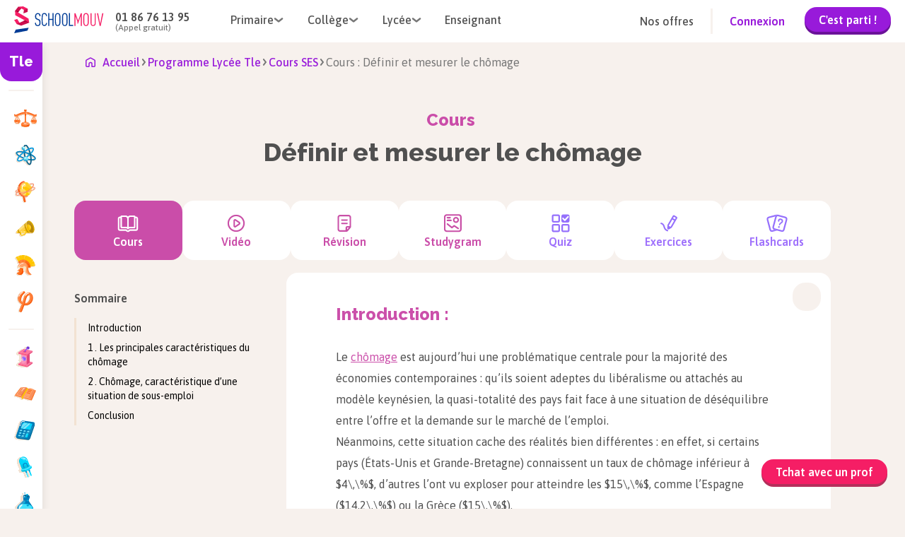

--- FILE ---
content_type: text/html; charset=utf-8
request_url: https://www.schoolmouv.fr/cours/definir-et-mesurer-le-chomage/fiche-de-cours
body_size: 41567
content:
<!DOCTYPE html><html lang="fr"><head><meta charSet="utf-8"/><meta name="viewport" content="width=device-width, initial-scale=1"/><link rel="preload" as="image" href="https://images.schoolmouv.fr/assets/icons/burger-menu.svg"/><link rel="preload" as="image" href="https://images.schoolmouv.fr/assets/logos/logo-schoolmouv.svg"/><link rel="preload" as="image" href="https://images.schoolmouv.fr/assets/icons/arrow.svg"/><link rel="preload" as="image" href="https://images.schoolmouv.fr/assets/logos/logo_schoolmouv_blanc.svg"/><link rel="preload" as="image" href="https://images.schoolmouv.fr/assets/stores/apple-store-logo.svg"/><link rel="preload" as="image" href="https://images.schoolmouv.fr/assets/stores/google-play-logo.png"/><link rel="preload" as="image" href="https://images.schoolmouv.fr/assets/socials/facebook.svg"/><link rel="preload" as="image" href="https://images.schoolmouv.fr/assets/socials/twitter.svg"/><link rel="preload" as="image" href="https://images.schoolmouv.fr/assets/socials/instagram.svg"/><link rel="preload" as="image" href="https://images.schoolmouv.fr/assets/socials/youtube.svg"/><link rel="stylesheet" href="/_next/static/css/e4970c83ed29d2f0.css" data-precedence="next"/><link rel="stylesheet" href="/_next/static/css/b26a1f6328a29379.css" data-precedence="next"/><link rel="stylesheet" href="/_next/static/css/4d08aa2946ee0530.css" data-precedence="next"/><link rel="stylesheet" href="/_next/static/css/211fcf239f139098.css" data-precedence="next"/><link rel="stylesheet" href="/_next/static/css/d0c80c22261b655c.css" data-precedence="next"/><link rel="stylesheet" href="/_next/static/css/0f5ca9a7023e7d79.css" data-precedence="next"/><link rel="stylesheet" href="/_next/static/css/c4b296522537b26f.css" data-precedence="next"/><link rel="stylesheet" href="/_next/static/css/1088ee845be3f2e0.css" data-precedence="next"/><link rel="stylesheet" href="/_next/static/css/b0ca4495e8b3120e.css" data-precedence="next"/><link rel="stylesheet" href="/_next/static/css/e3bca21cdcc0c658.css" data-precedence="next"/><link rel="stylesheet" href="/_next/static/css/16751c9cda0c50da.css" as="style" data-precedence="dynamic"/><link rel="stylesheet" href="/_next/static/css/d2481cca2acab500.css" as="style" data-precedence="dynamic"/><link rel="stylesheet" href="/_next/static/css/e2d8d51ff79782b6.css" as="style" data-precedence="dynamic"/><link rel="stylesheet" href="/_next/static/css/b87d853765ff4bba.css" as="style" data-precedence="dynamic"/><link rel="stylesheet" href="/_next/static/css/1734077d3b860097.css" as="style" data-precedence="dynamic"/><link rel="stylesheet" href="/_next/static/css/517ad9a8c0511cb4.css" as="style" data-precedence="dynamic"/><link rel="preload" as="script" fetchPriority="low" href="/_next/static/chunks/webpack-def253498104a869.js"/><script src="/_next/static/chunks/fd9d1056-ea2b6c96e7969d93.js" async=""></script><script src="/_next/static/chunks/2117-782816b900183b38.js" async=""></script><script src="/_next/static/chunks/main-app-5294d1645fe5526e.js" async=""></script><script src="/_next/static/chunks/a04758ff-b5688a0014a72cb2.js" async=""></script><script src="/_next/static/chunks/3266-df60e897209588c0.js" async=""></script><script src="/_next/static/chunks/666-b8f96d76ae94e15a.js" async=""></script><script src="/_next/static/chunks/3145-0c13e78ab0f3b98d.js" async=""></script><script src="/_next/static/chunks/7648-d62ae4396a46c456.js" async=""></script><script src="/_next/static/chunks/8003-69a2e11813ad5377.js" async=""></script><script src="/_next/static/chunks/6414-e666f7d6e8c971b0.js" async=""></script><script src="/_next/static/chunks/2791-af0681391de9e612.js" async=""></script><script src="/_next/static/chunks/2694-df4f39fbe93614e3.js" async=""></script><script src="/_next/static/chunks/4861-decd1a1cbf6755b3.js" async=""></script><script src="/_next/static/chunks/5268-7e09b3b0a3bdae25.js" async=""></script><script src="/_next/static/chunks/5899-cce9f2255fff26ce.js" async=""></script><script src="/_next/static/chunks/app/layout-eb6ce1346f5b600e.js" async=""></script><script src="/_next/static/chunks/bdfe9574-0a431dcbdd3c0f3f.js" async=""></script><script src="/_next/static/chunks/4962-8de18b8b6554181b.js" async=""></script><script src="/_next/static/chunks/637-ca1055101dfab318.js" async=""></script><script src="/_next/static/chunks/8956-437bb4424d6fe9a9.js" async=""></script><script src="/_next/static/chunks/3810-6e20401d10cb7ade.js" async=""></script><script src="/_next/static/chunks/app/(resources)/%5BsheetType%5D/%5BsheetSlug%5D/%5BresourceType%5D/page-e0099fd1eb852e82.js" async=""></script><script src="/_next/static/chunks/9256-039715d2376465ec.js" async=""></script><script src="/_next/static/chunks/app/(resources)/%5BsheetType%5D/%5BsheetSlug%5D/layout-2cab86e6a5851be0.js" async=""></script><script src="/_next/static/chunks/app/(resources)/%5BsheetType%5D/%5BsheetSlug%5D/@sidebar/default-8949e7f60b21947c.js" async=""></script><script src="/_next/static/chunks/7765-c3d5243c5de3e3b2.js" async=""></script><script src="/_next/static/chunks/395-19a9d3bab041aff6.js" async=""></script><script src="/_next/static/chunks/2040-c4904195d49983c6.js" async=""></script><script src="/_next/static/chunks/9930-cc087eaa4f1a384c.js" async=""></script><script src="/_next/static/chunks/app/(resources)/%5BsheetType%5D/%5BsheetSlug%5D/@resourceMenuMobile/default-5bc5479c47f53f1e.js" async=""></script><link rel="preload" as="image" href="https://images.schoolmouv.fr/assets/icons/home.svg"/><link rel="preload" as="image" href="https://images.schoolmouv.fr/assets/profiles/profile-bag.svg"/><link rel="preload" as="image" href="https://images.schoolmouv.fr/assets/profiles/profile-case.svg"/><link rel="preload" as="image" href="https://images.schoolmouv.fr/assets/profiles/profile-mug.svg"/><link rel="preload" as="image" href="https://images.schoolmouv.fr/assets/icons/back-arrow.svg"/><link rel="preload" as="image" href="/subjects/enseignement-moral-et-civique.svg"/><link rel="preload" as="image" href="/subjects/enseignement-scientifique.svg"/><link rel="preload" as="image" href="/subjects/geographie.svg"/><link rel="preload" as="image" href="/subjects/grand-oral.svg"/><link rel="preload" as="image" href="/subjects/histoire.svg"/><link rel="preload" as="image" href="/subjects/philosophie.svg"/><link rel="preload" as="image" href="/subjects/geopolitique-et-sciences-politiques.svg"/><link rel="preload" as="image" href="/subjects/humanites.svg"/><link rel="preload" as="image" href="/subjects/mathematiques.svg"/><link rel="preload" as="image" href="/subjects/numerique-et-sciences-informatiques.svg"/><link rel="preload" as="image" href="/subjects/physique-chimie.svg"/><link rel="preload" as="image" href="https://images.schoolmouv.fr/assets/icons/triangle-right.svg"/><link rel="preload" as="image" href="/subjects/ses.svg"/><link rel="preload" as="image" href="/subjects/svt.svg"/><link rel="preload" as="image" href="/subjects/allemand.svg"/><link rel="preload" as="image" href="/subjects/anglais.svg"/><link rel="preload" as="image" href="/subjects/espagnol.svg"/><title>Définir et mesurer le chômage : cours Tle - SES | SchoolMouv</title><meta name="description" content="SchoolMouv ® te propose ce cours sur Définir et mesurer le chômage (Tle - SES) pour TOUT comprendre avec ✔️ vidéo ✔️ fiche de révision ✔️ exercices…"/><link rel="canonical" href="https://www.schoolmouv.fr/cours/definir-et-mesurer-le-chomage/fiche-de-cours"/><meta property="og:title" content="Définir et mesurer le chômage : cours Tle - SES | SchoolMouv"/><meta property="og:description" content="SchoolMouv ® te propose ce cours sur Définir et mesurer le chômage (Tle - SES) pour TOUT comprendre avec ✔️ vidéo ✔️ fiche de révision ✔️ exercices…"/><meta name="twitter:card" content="summary"/><meta name="twitter:title" content="Définir et mesurer le chômage : cours Tle - SES | SchoolMouv"/><meta name="twitter:description" content="SchoolMouv ® te propose ce cours sur Définir et mesurer le chômage (Tle - SES) pour TOUT comprendre avec ✔️ vidéo ✔️ fiche de révision ✔️ exercices…"/><link rel="icon" href="/favicon.ico"/><meta name="next-size-adjust"/><script data-testid="env-script">window['__ENV'] = {"NEXT_PUBLIC_SM_GTM_TAG":"GTM-T47Q33C2","NEXT_PUBLIC_SM_GTM_ENVIRONEMENT":"env-24","NEXT_PUBLIC_MENTIONS_LEGALES_LINK":"https://www.schoolmouv.fr/mentions-legales","NEXT_PUBLIC_REVISION_PERIOD_END_DATE":"2025-12-02T23:59:59","NEXT_PUBLIC_SM_OFFER_URL":"https://offres.schoolmouv.fr/plans/","NEXT_PUBLIC_SM_GRAPHQL_URL":"https://www.schoolmouv.fr/content/graphql","NEXT_PUBLIC_REVISION_PERIOD_FAIR_USE_TIME_VALUE":"1","NEXT_PUBLIC_REVISION_PERIOD_BLOCKED_DEGREES":"cp,ce1,ce2,cm1,cm2,6eme,5eme,4eme,3eme,seconde,1ere,1ere-techno,terminale,terminale-techno","NEXT_PUBLIC_SM_GTM_ENABLE":"enabled","NEXT_PUBLIC_SM_GTM_AUTH":"jbFBo6L5xBNQv7NjICDo_w","NEXT_PUBLIC_SM_API_URL":"https://www.schoolmouv.fr/content/api","NEXT_PUBLIC_SM_API_GATEWAY_URL":"https://www.schoolmouv.fr/sm-api-gateway","NEXT_PUBLIC_PAYWALL_ENABLED":"enabled","NEXT_PUBLIC_SM_DOMAIN":"schoolmouv.fr","NEXT_PUBLIC_SM_GTM_BASE_URL":"https://www.googletagmanager.com","NEXT_PUBLIC_RGPD_LINK":"https://www.schoolmouv.fr/charte-donnees-personnelles","NEXT_PUBLIC_CRISP_ENABLED":"enabled","NEXT_PUBLIC_CGV_LINK":"https://www.schoolmouv.fr/cgv","NEXT_PUBLIC_CRISP_WEBSITE_ID":"91b75207-d830-4990-a41e-a98789bd00fb","NEXT_PUBLIC_SM_GOOGLE_SEARCH_API_KEY":"a228961efd43949ba","NEXT_PUBLIC_EXAMS_YEAR":"2026","NEXT_PUBLIC_HYROS_URL":"https://cdfhezp.schoolmouv.fr","NEXT_PUBLIC_POOOL_ENABLED":"enabled","NEXT_PUBLIC_REVISION_PERIOD_FAIR_USE_TIME_UNIT":"day","NEXT_PUBLIC_CGV_UPDATED_DATE":"16/10/2025","NEXT_PUBLIC_WEB_VITALS_METRICS_ENABLED":"disabled","NEXT_PUBLIC_POOOL_APP_ID":"HV0P5-2T16H-JF0FQ-01JPD","NEXT_PUBLIC_SM_TEACHER_OFFERS_PAGE":"https://prof.schoolmouv.fr/presentation/","NEXT_PUBLIC_SM_GTM_IS_SERVER_SIDE":"enabled","NEXT_PUBLIC_REVISION_PERIOD_START_DATE":"2025-11-21T00:00:00","NEXT_PUBLIC_HYROS_ENABLED":"disabled","NEXT_PUBLIC_SM_BASE_URL":"https://www.schoolmouv.fr"}</script><script src="/_next/static/chunks/polyfills-42372ed130431b0a.js" noModule=""></script></head><body class="__variable_c80cf5 __variable_2a6a5b __variable_2a6a5b"><script>(self.__next_s=self.__next_s||[]).push([0,{"type":"application/ld+json","children":"{\"@context\":\"https://schema.org\",\"@type\":\"Organization\",\"name\":\"SchoolMouv\",\"url\":\"https://www.schoolmouv.fr\",\"logo\":\"https://images.schoolmouv.fr/assets/logos/logo-schoolmouv.svg\",\"contactPoint\":{\"@type\":\"ContactPoint\",\"telephone\":\"+33186761395\",\"contactType\":\"customer service\"},\"sameAs\":[\"https://www.facebook.com/SchoolMouv\",\"https://www.instagram.com/schoolmouv\",\"https://x.com/SchoolMouv\",\"https://www.youtube.com/channel/UCDbismsx1l31qVKCiFRWxYA\"]}","id":"organization-schema"}])</script><!--$--><div class="Toastify"></div><!--/$--><!--$--><noscript><iframe src="https://www.googletagmanager.com/ns.html?id=GTM-T47Q33C2" height="0" width="0" style="display:none;visibility:hidden"></iframe></noscript><!--/$--><!--$--><button class="button-module_btn__mk2JS button-module_btn--primary-premium__3c96F button-module_btn--small__-M-I8 crisp-button_crisp-button__0nnNK">Tchat avec un prof</button><!--/$--><div class="header_header--visible__NLgn9"><header class="header_header__navigation__PoLfg undefined navigation-module_navigation__O4uOl"><img src="https://images.schoolmouv.fr/assets/icons/burger-menu.svg" class="navigation-disconnected-module_burger-menu-icon__RrZFu" alt="burger menu"/><a href="https://www.schoolmouv.fr"><img src="https://images.schoolmouv.fr/assets/logos/logo-schoolmouv.svg" alt="schoolmouv-logo" class="navigation-module_logo__afmCF"/></a><div class="navigation-disconnected-module_navigation-disconnected__phone-container__0sS17"><p class="navigation-disconnected-module_navigation-disconnected__phone-number__64tNq">01 86 76 13 95</p><p class="navigation-disconnected-module_navigation-disconnected__phone-text__QpsN-">(Appel gratuit)</p></div><nav class="navigation-disconnected-module_navigation-disconnected__menus-container__J5hn8"><div class="undefined navigation-dropdown-module_navigation-link__xmkvc"><div class="navigation-dropdown-module_navigation-link__title__2-X8u"><span>Primaire</span><img src="https://images.schoolmouv.fr/assets/icons/arrow.svg" class="navigation-dropdown-module_navigation-link__arrow__j-RIx" alt="arrow"/></div><div class="navigation-dropdown-module_navigation-link__list__bB67h navigation-dropdown-module_navigation-link__list--hidden__OyV9W" style="left:0"><ul><li><a href="/cp">CP</a></li><li><a href="/ce1">CE1</a></li><li><a href="/ce2">CE2</a></li><li><a href="/cm1">CM1</a></li><li><a href="/cm2">CM2</a></li></ul></div></div><div class="undefined navigation-dropdown-module_navigation-link__xmkvc"><div class="navigation-dropdown-module_navigation-link__title__2-X8u"><span>Collège</span><img src="https://images.schoolmouv.fr/assets/icons/arrow.svg" class="navigation-dropdown-module_navigation-link__arrow__j-RIx" alt="arrow"/></div><div class="navigation-dropdown-module_navigation-link__list__bB67h navigation-dropdown-module_navigation-link__list--hidden__OyV9W" style="left:0"><ul><li><a href="/6eme">6ème</a></li><li><a href="/5eme">5ème</a></li><li><a href="/4eme">4ème</a></li><li><a href="/3eme">3ème</a></li><li><a href="/3eme/brevet">Brevet</a></li></ul></div></div><div class="undefined navigation-dropdown-module_navigation-link__xmkvc"><div class="navigation-dropdown-module_navigation-link__title__2-X8u"><span>Lycée</span><img src="https://images.schoolmouv.fr/assets/icons/arrow.svg" class="navigation-dropdown-module_navigation-link__arrow__j-RIx" alt="arrow"/></div><div class="navigation-dropdown-module_navigation-link__list__bB67h navigation-dropdown-module_navigation-link__list--hidden__OyV9W" style="left:0"><ul><li><a href="/seconde">Seconde</a></li><li><a href="/1ere">Première</a></li><li><a href="/terminale">Terminale</a></li><li><a href="/1ere/bac-francais">Bac de Français</a></li><li><a href="/1ere/bac-mathematiques">Bac de Mathématiques</a></li><li><a href="/terminale/bac">Baccalauréat</a></li></ul></div></div><a href="https://prof.schoolmouv.fr/presentation/" class="navigation-disconnected-module_navigation-disconnected__menu-link__-AW8c link-module_xxx__aw2PQ link-module_xxx--large__UT8xp link-module_xxx--button__H2YEX link-module_xxx--button-secondary__qe7un"> <!-- -->Enseignant</a></nav><div class="navigation-disconnected-module_navigation-disconnected__filler__dS0bx"></div><div class="navigation-disconnected-module_navigation-disconnected__cta-container__epGxU"><a href="https://offres.schoolmouv.fr/plans/" class="navigation-disconnected-module_navigation-disconnected__offer-link__whZzx link-module_xxx__aw2PQ link-module_xxx--large__UT8xp link-module_xxx--button__H2YEX link-module_xxx--button-secondary__qe7un"> <!-- -->Nos offres</a><div class="navigation-disconnected-module_navigation-disconnected__divider__Y67Zf"></div><div class="navigation-disconnected-module_navigation-disconnected__link-container__25POK"><a href="https://www.schoolmouv.fr/membre/connexion" class="navigation-disconnected-module_navigation-disconnected__signin-link__kPfIF link-module_xxx__aw2PQ link-module_xxx--large__UT8xp link-module_xxx--button__H2YEX link-module_xxx--button-primary__ugZkN"> <!-- -->Connexion</a><a href="https://offres.schoolmouv.fr/plans/" class="navigation-disconnected-module_navigation-disconnected__trial-button__tf4NC"><button class="button-module_btn__mk2JS button-module_btn--primary__BCvtS button-module_btn--small__-M-I8 undefined">C&#x27;est parti !</button></a></div></div><a href="https://www.schoolmouv.fr/membre/connexion" class="navigation-disconnected-module_navigation-disconnected__mobile-signin-button__Do5yo"><button class="button-module_btn__mk2JS button-module_btn--primary__BCvtS button-module_btn--small__-M-I8 undefined">Connexion</button></a></header><div class="header_header__mobile-burger-wrapper__0wIhO header_header__mobile-burger-wrapper--hidden__FjrYe"><div class="header_header__mobile-burger-overlay__UtZrW"></div><div class="header_header__mobile-burger-container__WnbbE"><!--$--><div class="mobile-burger-menu_mobile-burger__YBhne"><div class="mobile-burger-menu_mobile-burger-menu__LK6R8"><div class="mobile-burger-menu_mobile-burger-menu__phone__VXQMB"><a href="tel:+331 86 76 13 95" class="mobile-burger-menu_mobile-burger-menu__phone-number__nYyvM">01 86 76 13 95</a><div class="mobile-burger-menu_mobile-burger-menu__phone-text__97aSX">(Appel gratuit)</div></div><div class="navigation-dropdown-mobile-module_navigation-dropdown-mobile__6xPB6"><div class="navigation-dropdown-mobile-module_navigation-dropdown-mobile__title__Tjfjr">Primaire<div class="navigation-dropdown-mobile-module_navigation-dropdown-mobile__filler__DPBt7"></div><img height="7" width="14" src="https://images.schoolmouv.fr/assets/icons/arrow.svg" class="navigation-dropdown-mobile-module_navigation-dropdown-mobile__arrow__SNYkt"/></div><ul class="navigation-dropdown-mobile-module_navigation-dropdown-mobile__list__mjuSb"><li><a href="/cp">CP</a></li><li><a href="/ce1">CE1</a></li><li><a href="/ce2">CE2</a></li><li><a href="/cm1">CM1</a></li><li><a href="/cm2">CM2</a></li></ul></div><div class="navigation-dropdown-mobile-module_navigation-dropdown-mobile__6xPB6"><div class="navigation-dropdown-mobile-module_navigation-dropdown-mobile__title__Tjfjr">Collège<div class="navigation-dropdown-mobile-module_navigation-dropdown-mobile__filler__DPBt7"></div><img height="7" width="14" src="https://images.schoolmouv.fr/assets/icons/arrow.svg" class="navigation-dropdown-mobile-module_navigation-dropdown-mobile__arrow__SNYkt"/></div><ul class="navigation-dropdown-mobile-module_navigation-dropdown-mobile__list__mjuSb"><li><a href="/6eme">6ème</a></li><li><a href="/5eme">5ème</a></li><li><a href="/4eme">4ème</a></li><li><a href="/3eme">3ème</a></li><li><a href="/3eme/brevet">Brevet</a></li></ul></div><div class="navigation-dropdown-mobile-module_navigation-dropdown-mobile__6xPB6"><div class="navigation-dropdown-mobile-module_navigation-dropdown-mobile__title__Tjfjr">Lycée<div class="navigation-dropdown-mobile-module_navigation-dropdown-mobile__filler__DPBt7"></div><img height="7" width="14" src="https://images.schoolmouv.fr/assets/icons/arrow.svg" class="navigation-dropdown-mobile-module_navigation-dropdown-mobile__arrow__SNYkt"/></div><ul class="navigation-dropdown-mobile-module_navigation-dropdown-mobile__list__mjuSb"><li><a href="/seconde">Seconde</a></li><li><a href="/1ere">Première</a></li><li><a href="/terminale">Terminale</a></li><li><a href="/1ere/bac-francais">Bac de Français</a></li><li><a href="/1ere/bac-mathematiques">Bac de Mathématiques</a></li><li><a href="/terminale/bac">Baccalauréat</a></li></ul></div><div class="navigation-dropdown-mobile-module_navigation-dropdown-mobile__6xPB6"><div class="navigation-dropdown-mobile-module_navigation-dropdown-mobile__title__Tjfjr"><a href="https://prof.schoolmouv.fr/presentation/">Enseignant</a><div class="navigation-dropdown-mobile-module_navigation-dropdown-mobile__filler__DPBt7"></div></div></div><div class="navigation-dropdown-mobile-module_navigation-dropdown-mobile__6xPB6"><div class="navigation-dropdown-mobile-module_navigation-dropdown-mobile__title__Tjfjr"><a href="https://offres.schoolmouv.fr/plans/">Nos offres</a><div class="navigation-dropdown-mobile-module_navigation-dropdown-mobile__filler__DPBt7"></div></div></div><a href="https://www.schoolmouv.fr/membre/connexion"><button class="button-module_btn__mk2JS button-module_btn--primary__BCvtS button-module_btn--large__wpfTj mobile-burger-menu_mobile-burger-menu__cta-btn__3A8ZS">Connexion</button></a></div></div><!--/$--></div></div><div class="header_header__mobile-connected-menu-container--hidden__2VhB0"><!--$--><div class="connected-menu_mobile-connected-menu__Oh0Xx"><div class="connected-menu_mobile-connected-menu__container__lLei0"><div class="connected-menu_mobile-connected-menu__heading__67Vya"><img alt="smiley" loading="lazy" width="32" height="34" decoding="async" data-nimg="1" style="color:transparent" src="https://images.schoolmouv.fr/assets/avatar/smiley.svg"/> </div><div class="navigation-dropdown-mobile-module_navigation-dropdown-mobile__6xPB6"><div class="navigation-dropdown-mobile-module_navigation-dropdown-mobile__title__Tjfjr"><a href="https://www.schoolmouv.fr/membre/connexion">Se déconnecter</a><div class="navigation-dropdown-mobile-module_navigation-dropdown-mobile__filler__DPBt7"></div></div></div></div></div><!--/$--></div></div><div class="__variable_c80cf5 __variable_2a6a5b __variable_2a6a5b"><main id="top"><div class="layout_sheet-slug-layout-content__RyJhE"><div><div class="sidebar-client-wrapper_sidebar-wrapper__JHpI7 "><div class="undefined sidebar-module_sidebar__ruXSQ"><div class="sidebar-module_sidebar__title__zKG0f">Tle</div><nav class="sidebar-module_sidebar__nav__l-VVn"><div class="sidebar-module_sidebar__separator__UEI-G"><p>Matières générales</p></div><ul><li class="sidebar-module_sidebar__nav-element--active__-L3gC"><a class="sidebar-element-module_sidebar-element__DTIgT sidebar-element-module_sidebar-element__only-icon-visible__AjzlL" href="https://www.schoolmouv.fr/terminale/enseignement-moral-et-civique"><img src="/subjects/enseignement-moral-et-civique.svg" class="sidebar-element-module_sidebar-element__picto__T6j8t" alt=""/><p class="sidebar-element-module_sidebar-element__text__QXLkf">Enseignement moral et civique</p></a></li><li class="sidebar-module_sidebar__nav-element--active__-L3gC"><a class="sidebar-element-module_sidebar-element__DTIgT sidebar-element-module_sidebar-element__only-icon-visible__AjzlL" href="https://www.schoolmouv.fr/terminale/enseignement-scientifique"><img src="/subjects/enseignement-scientifique.svg" class="sidebar-element-module_sidebar-element__picto__T6j8t" alt=""/><p class="sidebar-element-module_sidebar-element__text__QXLkf">Enseignement scientifique</p></a></li><li class="sidebar-module_sidebar__nav-element--active__-L3gC"><a class="sidebar-element-module_sidebar-element__DTIgT sidebar-element-module_sidebar-element__only-icon-visible__AjzlL" href="https://www.schoolmouv.fr/terminale/geographie"><img src="/subjects/geographie.svg" class="sidebar-element-module_sidebar-element__picto__T6j8t" alt=""/><p class="sidebar-element-module_sidebar-element__text__QXLkf">Géographie</p></a></li><li class="sidebar-module_sidebar__nav-element--active__-L3gC"><a class="sidebar-element-module_sidebar-element__DTIgT sidebar-element-module_sidebar-element__only-icon-visible__AjzlL" href="https://www.schoolmouv.fr/terminale/grand-oral"><img src="/subjects/grand-oral.svg" class="sidebar-element-module_sidebar-element__picto__T6j8t" alt=""/><p class="sidebar-element-module_sidebar-element__text__QXLkf">Grand oral</p></a></li><li class="sidebar-module_sidebar__nav-element--active__-L3gC"><a class="sidebar-element-module_sidebar-element__DTIgT sidebar-element-module_sidebar-element__only-icon-visible__AjzlL" href="https://www.schoolmouv.fr/terminale/histoire"><img src="/subjects/histoire.svg" class="sidebar-element-module_sidebar-element__picto__T6j8t" alt=""/><p class="sidebar-element-module_sidebar-element__text__QXLkf">Histoire</p></a></li><li class="sidebar-module_sidebar__nav-element--active__-L3gC"><a class="sidebar-element-module_sidebar-element__DTIgT sidebar-element-module_sidebar-element__only-icon-visible__AjzlL" href="https://www.schoolmouv.fr/terminale/philosophie"><img src="/subjects/philosophie.svg" class="sidebar-element-module_sidebar-element__picto__T6j8t" alt=""/><p class="sidebar-element-module_sidebar-element__text__QXLkf">Philosophie</p></a></li></ul><div class="sidebar-module_sidebar__separator__UEI-G"><p>Spécialités</p></div><ul><li class="sidebar-module_sidebar__nav-element--active__-L3gC"><a class="sidebar-element-module_sidebar-element__DTIgT sidebar-element-module_sidebar-element__only-icon-visible__AjzlL" href="https://www.schoolmouv.fr/terminale/geopolitique-et-sciences-politiques"><img src="/subjects/geopolitique-et-sciences-politiques.svg" class="sidebar-element-module_sidebar-element__picto__T6j8t" alt=""/><p class="sidebar-element-module_sidebar-element__text__QXLkf">Géopolitique et sciences politiques</p></a></li><li class="sidebar-module_sidebar__nav-element--active__-L3gC"><a class="sidebar-element-module_sidebar-element__DTIgT sidebar-element-module_sidebar-element__only-icon-visible__AjzlL" href="https://www.schoolmouv.fr/terminale/humanites"><img src="/subjects/humanites.svg" class="sidebar-element-module_sidebar-element__picto__T6j8t" alt=""/><p class="sidebar-element-module_sidebar-element__text__QXLkf">Humanités</p></a></li><li class="sidebar-module_sidebar__nav-element--active__-L3gC"><a class="sidebar-element-module_sidebar-element__DTIgT sidebar-element-module_sidebar-element__only-icon-visible__AjzlL" href="https://www.schoolmouv.fr/terminale/mathematiques"><img src="/subjects/mathematiques.svg" class="sidebar-element-module_sidebar-element__picto__T6j8t" alt=""/><p class="sidebar-element-module_sidebar-element__text__QXLkf">Mathématiques</p></a></li><li class="sidebar-module_sidebar__nav-element--active__-L3gC"><a class="sidebar-element-module_sidebar-element__DTIgT sidebar-element-module_sidebar-element__only-icon-visible__AjzlL" href="https://www.schoolmouv.fr/terminale/numerique-et-sciences-informatiques"><img src="/subjects/numerique-et-sciences-informatiques.svg" class="sidebar-element-module_sidebar-element__picto__T6j8t" alt=""/><p class="sidebar-element-module_sidebar-element__text__QXLkf">Numérique et sciences informatiques</p></a></li><li class="sidebar-module_sidebar__nav-element--active__-L3gC"><a class="sidebar-element-module_sidebar-element__DTIgT sidebar-element-module_sidebar-element__only-icon-visible__AjzlL" href="https://www.schoolmouv.fr/terminale/physique-chimie"><img src="/subjects/physique-chimie.svg" class="sidebar-element-module_sidebar-element__picto__T6j8t" alt=""/><p class="sidebar-element-module_sidebar-element__text__QXLkf">Physique-chimie</p></a></li><li class="sidebar-module_sidebar__nav-element--active__-L3gC"><img src="https://images.schoolmouv.fr/assets/icons/triangle-right.svg" alt="curseur matière séléctionnée" class="sidebar-module_sidebar__nav-element--cursor__Binqj"/><a class="sidebar-element-module_sidebar-element__DTIgT sidebar-element-module_sidebar-element__only-icon-visible__AjzlL sidebar-element-module_sidebar-element__only-icon-visible--active__8bqGN sidebar-element-module_sidebar-element--active__ZqotX" href="https://www.schoolmouv.fr/terminale/ses"><img src="/subjects/ses.svg" class="sidebar-element-module_sidebar-element__picto__T6j8t" alt=""/><p class="sidebar-element-module_sidebar-element__text__QXLkf">SES</p></a></li><li class="sidebar-module_sidebar__nav-element--active__-L3gC"><a class="sidebar-element-module_sidebar-element__DTIgT sidebar-element-module_sidebar-element__only-icon-visible__AjzlL" href="https://www.schoolmouv.fr/terminale/svt"><img src="/subjects/svt.svg" class="sidebar-element-module_sidebar-element__picto__T6j8t" alt=""/><p class="sidebar-element-module_sidebar-element__text__QXLkf">SVT</p></a></li></ul><div class="sidebar-module_sidebar__separator__UEI-G"><p>Langue(s) vivante(s)</p></div><ul><li class="sidebar-module_sidebar__nav-element--active__-L3gC"><a class="sidebar-element-module_sidebar-element__DTIgT sidebar-element-module_sidebar-element__only-icon-visible__AjzlL" href="https://www.schoolmouv.fr/terminale/allemand"><img src="/subjects/allemand.svg" class="sidebar-element-module_sidebar-element__picto__T6j8t" alt=""/><p class="sidebar-element-module_sidebar-element__text__QXLkf">Allemand</p></a></li><li class="sidebar-module_sidebar__nav-element--active__-L3gC"><a class="sidebar-element-module_sidebar-element__DTIgT sidebar-element-module_sidebar-element__only-icon-visible__AjzlL" href="https://www.schoolmouv.fr/terminale/anglais"><img src="/subjects/anglais.svg" class="sidebar-element-module_sidebar-element__picto__T6j8t" alt=""/><p class="sidebar-element-module_sidebar-element__text__QXLkf">Anglais</p></a></li><li class="sidebar-module_sidebar__nav-element--active__-L3gC"><a class="sidebar-element-module_sidebar-element__DTIgT sidebar-element-module_sidebar-element__only-icon-visible__AjzlL" href="https://www.schoolmouv.fr/terminale/espagnol"><img src="/subjects/espagnol.svg" class="sidebar-element-module_sidebar-element__picto__T6j8t" alt=""/><p class="sidebar-element-module_sidebar-element__text__QXLkf">Espagnol</p></a></li></ul></nav></div></div></div><div><script>(self.__next_s=self.__next_s||[]).push([0,{"type":"application/ld+json","children":"{\"@context\":\"https://schema.org\",\"@type\":\"BreadcrumbList\",\"itemListElement\":[{\"@type\":\"ListItem\",\"position\":1,\"name\":\"Programme Lycée Tle\",\"item\":\"https://www.schoolmouv.fr/terminale\"},{\"@type\":\"ListItem\",\"position\":2,\"name\":\"Cours SES\",\"item\":\"https://www.schoolmouv.fr/terminale/ses\"},{\"@type\":\"ListItem\",\"position\":3,\"name\":\"Cours : Définir et mesurer le chômage\",\"item\":\"https://www.schoolmouv.fr/cours/definir-et-mesurer-le-chomage/fiche-de-cours\"}]}","id":"breadcrumb-json-ld"}])</script><div class="resource-breadcrumb_resource-breadcrumb__7JKHJ breadcrumb-module_breadcrumb__r-ILp"><a style="height:24px" href="https://www.schoolmouv.fr"><img height="24" width="14" src="https://images.schoolmouv.fr/assets/icons/home.svg" alt="breadcrumb home"/><span>Accueil</span></a><img class="breadcrumb-module_breadcrumb__arrow__rwsor" height="8" width="11" src="https://images.schoolmouv.fr/assets/icons/arrow.svg" alt="arrow"/><a id="bc1" type="default" href="https://www.schoolmouv.fr/terminale"><span>Programme Lycée Tle</span></a><img class="breadcrumb-module_breadcrumb__arrow__rwsor" height="8" width="11" src="https://images.schoolmouv.fr/assets/icons/arrow.svg" alt="arrow"/><a id="bc2" type="default" href="https://www.schoolmouv.fr/terminale/ses"><span>Cours SES</span></a><img class="breadcrumb-module_breadcrumb__arrow__rwsor" height="8" width="11" src="https://images.schoolmouv.fr/assets/icons/arrow.svg" alt="arrow"/><span id="bc3">Cours : Définir et mesurer le chômage</span></div><div class="layout_sheet__8uYSM"><!--$--><!--/$--><div style="display:none"><div class="menu-modal-mobile_menu-modal-mobile__1Grj0"><div class="menu-modal-mobile_menu-modal-mobile__button__3vPnl"><div class="sidebar-mobile-select-module_sidebar-mobile-select__ONqEq"><span class="sidebar-mobile-select-module_sidebar-mobile-select__degree__vdZHn">Tle</span><span class="sidebar-mobile-select-module_sidebar-mobile-select__subject__ireDy">SES<img src="https://images.schoolmouv.fr/assets/icons/arrow.svg" alt=""/></span></div></div><div style="position:fixed;top:0;bottom:0;left:0;right:0;z-index:9999999;overflow:hidden;pointer-events:none"></div></div></div><div class="layout_sheet-title-container__Vh6Bb"><!--$!--><template data-dgst="BAILOUT_TO_CLIENT_SIDE_RENDERING"></template><!--/$--><div><h1 class="sheet-title_sheet-title___CLzd"><span class="sheet-title_resource-type__7Trqk">Cours<!-- --> </span><span>Définir et mesurer le chômage</span></h1></div></div><!--$--><nav class="resource-types-tab-bar_resource-types-tab-bar__1fnVA tab-bar-module_tab-bar__KOQYv"><ul><li style="--background-icon:url(https://images.schoolmouv.fr/assets/resources/course.svg)" class="tab-module_tab__qumEr tab-module_tab--active__PwujP tab-module_tab--mulberry__zOU65" id="tab-64229cd4e906390100cd97ed"><a class=" resource-button_resource-button__link__erG9w" href="/cours/definir-et-mesurer-le-chomage/fiche-de-cours"><img alt="Cours-icon" loading="lazy" width="40" height="40" decoding="async" data-nimg="1" style="color:transparent" src="https://images.schoolmouv.fr/assets/resources/course.svg"/><span>Cours</span></a></li><li style="--background-icon:url(https://images.schoolmouv.fr/assets/resources/video.svg)" class="tab-module_tab__qumEr tab-module_tab--mulberry__zOU65" id="tab-60a4e87399e60b0100ce87e3"><div class=" resource-button_resource-button__link__erG9w"><img alt="Vidéo-icon" loading="lazy" width="40" height="40" decoding="async" data-nimg="1" style="color:transparent" src="https://images.schoolmouv.fr/assets/resources/video.svg"/><span>Vidéo</span></div></li><li style="--background-icon:url(https://images.schoolmouv.fr/assets/resources/revision.svg)" class="tab-module_tab__qumEr tab-module_tab--mulberry__zOU65" id="tab-67f8e1fae877b30af900d746"><a class=" resource-button_resource-button__link__erG9w" href="/cours/definir-et-mesurer-le-chomage/fiche-de-revision"><img alt="Fiche de révision-icon" loading="lazy" width="40" height="40" decoding="async" data-nimg="1" style="color:transparent" src="https://images.schoolmouv.fr/assets/resources/revision.svg"/><span>Révision</span></a></li><li style="--background-icon:url(https://images.schoolmouv.fr/assets/resources/studygram.svg)" class="tab-module_tab__qumEr tab-module_tab--mulberry__zOU65" id="tab-680b311ee877b30af9074a1b"><div class=" resource-button_resource-button__link__erG9w"><img alt="Studygram-icon" loading="lazy" width="40" height="40" decoding="async" data-nimg="1" style="color:transparent" src="https://images.schoolmouv.fr/assets/resources/studygram.svg"/><span>Studygram</span></div></li><li style="--background-icon:url(https://images.schoolmouv.fr/assets/resources/quiz.svg)" class="tab-module_tab__qumEr tab-module_tab--violet__7Tv7w" id="tab-65fadcf47c888963c8bcb1fe"><div class=" resource-button_resource-button__link__erG9w"><img alt="Quiz-icon" loading="lazy" width="40" height="40" decoding="async" data-nimg="1" style="color:transparent" src="https://images.schoolmouv.fr/assets/resources/quiz.svg"/><span>Quiz</span></div></li><li style="--background-icon:url(https://images.schoolmouv.fr/assets/resources/exercise.svg)" class="tab-module_tab__qumEr tab-module_tab--violet__7Tv7w" id="tab-65fd57f95c4fb808bcd3c4cf"><a class=" resource-button_resource-button__link__erG9w" href="/cours/definir-et-mesurer-le-chomage/exercices"><img alt="Exercices-icon" loading="lazy" width="40" height="40" decoding="async" data-nimg="1" style="color:transparent" src="https://images.schoolmouv.fr/assets/resources/exercise.svg"/><span>Exercices</span></a></li><li style="--background-icon:url(https://images.schoolmouv.fr/assets/resources/flashcards.svg)" class="tab-module_tab__qumEr tab-module_tab--violet__7Tv7w" id="tab-67f51f888cb02468149ed6dc"><div class=" resource-button_resource-button__link__erG9w"><img alt="Flashcards-icon" loading="lazy" width="40" height="40" decoding="async" data-nimg="1" style="color:transparent" src="https://images.schoolmouv.fr/assets/resources/flashcards.svg"/><span>Flashcards</span></div></li></ul></nav><!--/$--><!--$--><!--/$--><div class="resource-container_resource-container-wrapper__41bmw"><div class="resource-container_resource-container-mobile-header__TrXYr"><!--$--><!--/$--><!--$--><div class="resource-actions_resource__actions__CUyDD resource-container_resource-container-mobile-header__actions__wpBHb"><div><button class="resource-action-button_resource-action__button__hOaJL resource-action-button_opened-width-182__tuEBE" data-id="resource-get-pdf-button"><div class="resource-action-button_resource-action__icon__R21qh resource-action-button_download__Me3h0"></div><span class="resource-action-button_resource-action__text__xHyJz">Télécharger en PDF</span></button></div></div><!--/$--></div><!--$--><div class="resource-container_resource-container-summary__TpEQK  resource-summary_resource-summary__IbAdB "><div class="resource-summary_resource-summary__container__gBaOw"><div class="resource-summary_resource-summary__header__jqgi9"><span class="resource-summary_resource-summary__title__nNOW_">Sommaire</span></div><div><ul class="resource-summary_resource-summary__list__4_KwI"><li class="resource-summary_resource-summary__list-item__ZjMCx "><a class="react-luna-container"><span>Introduction</span></a></li><li class="resource-summary_resource-summary__list-item__ZjMCx "><a class="react-luna-container"><span>1 . 
  Les principales caractéristiques du chômage
</span></a></li><li class="resource-summary_resource-summary__list-item__ZjMCx "><a class="react-luna-container"><span>2 . 
  Chômage, caractéristique d’une situation de sous-emploi
</span></a></li><li class="resource-summary_resource-summary__list-item__ZjMCx "><a class="react-luna-container"><span>Conclusion</span></a></li></ul></div></div></div><!--/$--><div class="resource-container_resource-container-content___ObAf"><!--$--><div class="resource-actions_resource__actions__CUyDD resource-container_resource-container-content__actions__9rHbj"><div><button class="resource-action-button_resource-action__button__hOaJL resource-action-button_opened-width-182__tuEBE" data-id="resource-get-pdf-button"><div class="resource-action-button_resource-action__icon__R21qh resource-action-button_download__Me3h0"></div><span class="resource-action-button_resource-action__text__xHyJz">Télécharger en PDF</span></button></div></div><!--/$--><!--$--><!--/$--><div class="resource-content_resource__content__0BOPb resource-content_resource__content__paywall-hidden__Pc_Is"><div style="height:1400px"><div><div class="react-luna-container luna-content_luna-content__6MeDY paywalled-content"><div class="luna-content_luna-content__section__z7rg5"><div class=""><div id='introduction' class='introduction' markdown='1' data-summary='introduction'><p>Introduction&nbsp;:</p>
<p>Le <a target="_blank" href="/formules/taux-de-chomage-2/formule-ses">chômage</a> est aujourd’hui une problématique centrale pour la majorité des économies contemporaines&nbsp;: qu’ils soient adeptes du libéralisme ou attachés au modèle keynésien, la quasi-totalité des pays fait face à une situation de déséquilibre entre l’offre et la demande sur le marché de l’emploi.<br />
Néanmoins, cette situation cache des réalités bien différentes&nbsp;: en effet, si certains pays (États-Unis et Grande-Bretagne) connaissent un taux de chômage inférieur à $4\,\%$, d’autres l’ont vu exploser pour atteindre les $15\,\%$, comme l’Espagne ($14,2\,\%$) ou la Grèce ($15\,\%$).</p>
<p>Comment peut-on expliquer de tels écarts au sein des pays de l’OCDE&nbsp;? Existe-t-il une ou plusieurs définitions du chômage et comment le mesure-t-on&nbsp;?<br />
Pour répondre à ces questions, nous allons voir dans un premier temps comment se définit le chômage et quels sont les indicateurs permettant de le mesurer, avant d’examiner quelles en sont les causes.</p></div>
<p><span class='alinea'></span><span class='alinea'></span><span class='alinea'></span><span class='alinea'></span><h2 id="h2-1" data-summary="h2-1" range="1" markdown="1">
<span class='alinea'></span><span class='alinea'></span><span class='alinea'></span><span class='alinea'></span>  <div markdown="1">Les principales caractéristiques du chômage</div>
<span class='alinea'></span><span class='alinea'></span><span class='alinea'></span><span class='alinea'></span></h2>
<span class='alinea'></span><span class='alinea'></span><span class='alinea'></span><span class='alinea'></span></p>
<p><span class='alinea'></span><span class='alinea'></span><span class='alinea'></span><span class='alinea'></span><h3 range="a." markdown="1">
<span class='alinea'></span><span class='alinea'></span><span class='alinea'></span><span class='alinea'></span>  <div markdown="1">La notion de chômage</div>
<span class='alinea'></span><span class='alinea'></span><span class='alinea'></span><span class='alinea'></span></h3>
<span class='alinea'></span><span class='alinea'></span><span class='alinea'></span><span class='alinea'></span></p>
<p>Rappelons tout d’abord que la population totale est composée à la fois d’une <a target="_blank" href="/definitions/population-active/definition">population active</a> et d’une population inactive.</p>
<ul>

<li>La <b>population active</b> englobe l’ensemble des personnes occupant un emploi <b>ainsi que les chômeur·se·s</b>.</li>

<li>La <b>population inactive</b> désigne l’ensemble des individus ne pouvant ou ne souhaitant pas travailler, soit pour des raisons d’âge (personnes retraitées ou âgées de moins de 16&nbsp;ans), soit par choix personnel.</li>
</ul>
<div class='blocks attention' markdown='1'><div class='blocks-icon'>
<img src='/images/attention.svg' alt='bannière attention' />
<p>Attention</p>
</div>
<div class='blocks-text' markdown='1'><p>Les chômeur·se·s font partie de la population active.</p></div></div>
<p>La difficulté à appréhender la notion de chômage s’explique par les différentes réalités qu’elle recouvre ainsi que par la variété des situations qu’elle décrit.</p>
<div class='blocks attention' markdown='1'><div class='blocks-icon'>
<img src='/images/attention.svg' alt='bannière attention' />
<p>Attention</p>
</div>
<div class='blocks-text' markdown='1'><p>En effet, outre les individus disponibles, privés d’un emploi et en recherchant un qui sont considérés comme <b>chômeur·se·s</b>, sont considérées comme étant <b>sans emploi</b> les personnes au chômage ou les inactif·ve·s.</p></div></div>
<div class='blocks definition' markdown='1'><div class='blocks-icon'>
<img src='/images/definition.svg' alt='bannière definition' />
<p>Définition</p>
</div>
<div class='blocks-text' markdown='1'><p><b>Chômage&nbsp;:</b></p>
<p>Le chômage se caractérise comme une situation dans laquelle un individu se trouve sans emploi, disponible pour travailler et à la recherche effective d’un emploi.</p></div></div>
<p>Le chômage résulte d’un <b>déséquilibre entre l’offre de travail</b> (émanant de personnes souhaitant travailler) <b>et les demandes de travail</b> (émanant des employeur·se·s). Il est ainsi dépendant du taux d’emploi.</p>
<div class='blocks definition' markdown='1'><div class='blocks-icon'>
<img src='/images/definition.svg' alt='bannière definition' />
<p>Définition</p>
</div>
<div class='blocks-text' markdown='1'><p><b>Taux d’emploi&nbsp;:</b></p>
<p>Selon l’INSEE, le taux d’emploi se définit comme la proportion de personnes, parmi celles en âge de travailler, disposant d’un emploi.<br />
Il est calculé en rapportant le nombre d’individus ayant un emploi au nombre total d’individus en âge de travailler.</p></div></div>
<p>Le chômage ne se définit pas uniquement comme l’inactivité forcée d’une personne privée involontairement d’emploi&nbsp;:</p>
<ul>

<li class="liste2"><div class="list_text">il est considéré comme un facteur de tensions sociales, de pauvreté et de paupérisation de la population&nbsp;;</div>
</li>

<li class="liste2"><div class="list_text">il peut aussi constituer un frein à la croissance en limitant la capacité des individus à consommer.</div>
</li>
</ul>
<p><span class='alinea'></span><span class='alinea'></span><span class='alinea'></span><span class='alinea'></span><h3 range="b." markdown="1">
<span class='alinea'></span><span class='alinea'></span><span class='alinea'></span><span class='alinea'></span>  <div markdown="1">Comment mesure-t-on le chômage&nbsp;?</div>
<span class='alinea'></span><span class='alinea'></span><span class='alinea'></span><span class='alinea'></span></h3>
<span class='alinea'></span><span class='alinea'></span><span class='alinea'></span><span class='alinea'></span></p>
<p>Mesurer le taux de chômage revient en fait à mesurer le nombre de chômeur·se·s.</p>
<div class='blocks attention' markdown='1'><div class='blocks-icon'>
<img src='/images/attention.svg' alt='bannière attention' />
<p>Attention</p>
</div>
<div class='blocks-text' markdown='1'><p>Tout comme pour le chômage, les critères retenus varient considérablement, rendant cette mesure variable en fonction des indicateurs mobilisés.</p></div></div>
<div class='blocks a_retenir' markdown='1'><div class='blocks-icon'>
<img src='/images/a-retenir.svg' alt='bannière à retenir' />
<p>À retenir</p>
</div>
<div class='blocks-text' markdown='1'><p>Le taux de chômage est le nombre de chômeur·se·s divisé par le total de la population active multiplié par $100$.</p>
<p>$\text{Taux de chômage}=\dfrac{\text{nombre de chômeurs}}{\text{population active}}\times100$</p></div></div>
<p>En France, il existe deux&nbsp;principaux indicateurs :</p>
<div markdown='1' class='paragraph' style='width:100%; margin-top:50px;margin-right:auto;margin-bottom:-10px;margin-left:auto;'><ul>

<li class="bullet_list"><div style="" range="1"></div><div class="list_text"><b>La population sans emploi à la recherche effective d’un emploi</b></div>
</li>
</ul></div>
<p>Il s’agit de l’indicateur utilisé par le&nbsp;BIT (Bureau international du travail) </p>
<ul>

<li class="arrow_list"><div style="" ></div><div class="list_text">Est considéré comme étant au chômage un individu sans emploi, disponible immédiatement et recherchant activement un emploi.</div>
</li>
</ul>
<div class='blocks attention' markdown='1'><div class='blocks-icon'>
<img src='/images/attention.svg' alt='bannière attention' />
<p>Attention</p>
</div>
<div class='blocks-text' markdown='1'><p>Beaucoup de personnes en recherche d’emploi ne sont pas inscrites à France&nbsp;Travail (anciennement Pôle&nbsp;emploi), particulièrement celles qui n’ont droit à aucune indemnité (soit parce qu’elles n’ont jamais travaillé, soit parce qu’elles ont épuisé leurs droits).</p></div></div>
<div markdown='1' class='paragraph' style='width:100%; margin-top:50px;margin-right:auto;margin-bottom:-10px;margin-left:auto;'><ul>

<li class="bullet_list"><div style="" range="2"></div><div class="list_text"><b>La population inscrite à France&nbsp;Travail</b></div>
</li>
</ul></div>
<p>Il s’agit de l’indicateur de France&nbsp;Travail, pour qui le chômage doit répondre à trois&nbsp;critères.</p>
<ul>

<li class="arrow_list"><div style="" ></div><div class="list_text">Est considéré comme étant au chômage un individu sans emploi, disponible pour travailler, et inscrit à France&nbsp;Travail.</div>
</li>
</ul>
<p>Les buts poursuivis respectivement par le&nbsp;BIT et par France&nbsp;Travail étant différents, le mode d’évaluation du chômage présente des différences sensibles&nbsp;: alors que le&nbsp;BIT s’emploie à décrire une <b>réalité économique</b> (notamment au travers des Enquêtes emploi en continu (EEC), France&nbsp;Travail cherche avant tout à <b>recenser les personnes pouvant bénéficier des allocations chômage</b>.</p>
<div class='blocks definition' markdown='1'><div class='blocks-icon'>
<img src='/images/definition.svg' alt='bannière definition' />
<p>Définition</p>
</div>
<div class='blocks-text' markdown='1'><p><b>Enquête emploi en continu&nbsp;:</b></p>
<p>Enquête menée dans différents pays du monde et permettant de produire des données sur le marché du travail (et notamment sur le taux de chômage) dans un but d’analyse. Cette enquête, rendue obligatoire chaque année dans les pays membres de l’Union&nbsp;européenne, est faite en continu en France.</p></div></div>
<p>Toutefois, ces deux systèmes de mesure sont sujets à condition.<br />
Tout d’abord parce que des interrogations persistent quant à la conformité et la pertinence de chacune de ces mesures&nbsp;; et ensuite parce que, <b>dans un contexte de crise économique, le chômage est devenu l’indicateur de conjoncture le plus important</b>.</p>
<ul>

<li class="arrow_list"><div style="" ></div><div class="list_text">Ces systèmes sont tous deux l’objet de critiques.</div>
</li>
</ul>
<p><span class='alinea'></span><span class='alinea'></span><span class='alinea'></span><span class='alinea'></span><h3 range="c." markdown="1">
<span class='alinea'></span><span class='alinea'></span><span class='alinea'></span><span class='alinea'></span>  <div markdown="1">Critiques des systèmes de mesure</div>
<span class='alinea'></span><span class='alinea'></span><span class='alinea'></span><span class='alinea'></span></h3>
<span class='alinea'></span><span class='alinea'></span><span class='alinea'></span><span class='alinea'></span></p>
<div markdown='1' class='paragraph' style='width:100%; margin-top:50px;margin-right:auto;margin-bottom:-10px;margin-left:auto;'><ul>

<li class="bullet_list"><div style="" range="1"></div><div class="list_text"><b>Critique du système de mesure du BIT</b></div>
</li>
</ul></div>
<p>Si les mesures annuelles sont jugées pertinentes, il n’en va pas de même pour les estimations trimestrielles jugées peu fiables. De même, le <b>critère de disponibilité</b> (défini à deux&nbsp;semaines) ne prend pas en compte les délais souvent plus longs observés dans le processus d’embauche. Enfin, reconnaître uniquement comme «&nbsp;chômeur·se&nbsp;» une personne n’ayant pas travaillé (même pas une heure) lors de la semaine écoulée exclut de fait un grand nombre d’individus et ne reflète que partiellement la réalité du marché.</p>
<div class='blocks definition' markdown='1'><div class='blocks-icon'>
<img src='/images/definition.svg' alt='bannière definition' />
<p>Définition</p>
</div>
<div class='blocks-text' markdown='1'><p><b>Critère de disponibilité&nbsp;:</b></p>
<p>Le critère de disponibilité est un paramètre estimant le laps de temps nécessaire à une personne souhaitant travailler, ou cherchant un emploi, pour se rendre disponible. En France, ce laps de temps a été défini à 15&nbsp;jours. </p></div></div>
<div markdown='1' class='paragraph' style='width:100%; margin-top:50px;margin-right:auto;margin-bottom:-10px;margin-left:auto;'><ul>

<li class="bullet_list"><div style="" range="2"></div><div class="list_text"><b>Critique du système de mesure de France&nbsp;Travail</b></div>
</li>
</ul></div>
<p>Il lui est reproché de se focaliser presque exclusivement sur les chômeur·se·s cherchant activement un emploi et n’ayant pas travaillé le mois précédent (dits de catégorie&nbsp;A), ce qui ne met pas en perspective la diversité des situations. De fait, ce biais ne permet pas d’appréhender les parcours des demandeur·se·s d’emploi, ni de fournir un élément d’évaluation de l’efficacité de certaines mesures.</p>
<p>Ainsi, les mesures, effectuées tant par le&nbsp;BIT (ou INSEE) que France&nbsp;Travail, présentent des <b>carences de nature à rendre compte de manière incomplète de la situation sur le marché du travail</b>&nbsp;: beaucoup d’autres données disponibles pourraient être mobilisées pour aider à comprendre le phénomène du chômage et mettre en œuvre des politiques de lutte efficaces, <a target="_blank" href="/cours/les-politiques-de-lutte-contre-le-chomage/studygram">comme nous le verrons dans le cours intitulé «&nbsp;Les politiques de lutte contre le chômage&nbsp;».</a></p>
<p><span class='alinea'></span><span class='alinea'></span><span class='alinea'></span><span class='alinea'></span><h2 id="h2-2" data-summary="h2-2" range="2" markdown="1">
<span class='alinea'></span><span class='alinea'></span><span class='alinea'></span><span class='alinea'></span>  <div markdown="1">Chômage, caractéristique d’une situation de sous-emploi</div>
<span class='alinea'></span><span class='alinea'></span><span class='alinea'></span><span class='alinea'></span></h2>
<span class='alinea'></span><span class='alinea'></span><span class='alinea'></span><span class='alinea'></span></p>
<p><span class='alinea'></span><span class='alinea'></span><span class='alinea'></span><span class='alinea'></span><h3 range="a." markdown="1">
<span class='alinea'></span><span class='alinea'></span><span class='alinea'></span><span class='alinea'></span>  <div markdown="1">La notion de sous-emploi</div>
<span class='alinea'></span><span class='alinea'></span><span class='alinea'></span><span class='alinea'></span></h3>
<span class='alinea'></span><span class='alinea'></span><span class='alinea'></span><span class='alinea'></span></p>
<p>Par opposition au plein-emploi, qui désigne une situation dans laquelle le chômage se limite au strict chômage frictionnel, le <b>sous-emploi</b> est interprété comme une <b>défaillance du marché du travail</b>.</p>
<ul>

<li class="arrow_list"><div style="" ></div><div class="list_text">Dans ce schéma, seule une partie des travailleur·se·s disponibles occupe un emploi.</div>
</li>
</ul>
<div class='blocks definition' markdown='1'><div class='blocks-icon'>
<img src='/images/definition.svg' alt='bannière definition' />
<p>Définition</p>
</div>
<div class='blocks-text' markdown='1'><p><b>Chômage frictionnel&nbsp;:</b></p>
<p>Le chômage frictionnel ou chômage naturel désigne la période de battement entre le début de la recherche d’emploi et l’entrée dans un nouvel emploi. Il est considéré comme inévitable et incompressible.</p></div></div>
<p>On estime que le niveau de plein-emploi est atteint lorsque le taux de chômage se situe entre $3,5\,\%$ et $4\,\%$.</p>
<div class='blocks definition' markdown='1'><div class='blocks-icon'>
<img src='/images/definition.svg' alt='bannière definition' />
<p>Définition</p>
</div>
<div class='blocks-text' markdown='1'><p><b>Sous-emploi&nbsp;:</b></p>
<p>Au sens du&nbsp;BIT, le sous-emploi comprend les personnes actives se trouvant dans l’un des cas de figure suivants&nbsp;: </p>
<ul>



<li>elles travaillent à temps partiel, souhaitent travailler davantage et sont disponibles pour le faire, qu'elles recherchent activement un emploi ou non&nbsp;;</li>



<li>elles travaillent à temps partiel ou à temps complet, mais ont travaillé moins que d'habitude pendant une semaine de référence en raison de contraintes externes (chômage technique, ou mauvais temps).</li>
</ul></div></div>
<div class='blocks a_retenir' markdown='1'><div class='blocks-icon'>
<img src='/images/a-retenir.svg' alt='bannière à retenir' />
<p>À retenir</p>
</div>
<div class='blocks-text' markdown='1'><p>Le sous-emploi est interprété comme une <b>défaillance du marché</b>, puisqu’il traduit une inadéquation entre la durée ou la productivité de l’emploi d’une personne et un autre emploi que cette personne serait disposée à occuper et capable de faire.</p></div></div>
<p>Ainsi, le sous-emploi et le chômage sont-ils aujourd’hui des notions essentielles, tant la précarité et les difficultés d’intégration qu’ils impliquent sont au cœur de la majorité des politiques économiques.</p>
<p>Pour autant, l’instauration de politiques de l’emploi efficaces n’est possible que lorsque les causes de ce chômage sont clairement établies. Or, nous allons voir que <b>libéraux classiques</b> et <b>keynésiens</b> vont établir des diagnostics bien différents pour expliquer le phénomène du chômage.</p>
<p><span class='alinea'></span><span class='alinea'></span><span class='alinea'></span><span class='alinea'></span><h3 range="b." markdown="1">
<span class='alinea'></span><span class='alinea'></span><span class='alinea'></span><span class='alinea'></span>  <div markdown="1">L’analyse classique du chômage&nbsp;: un coût du travail trop élevé</div>
<span class='alinea'></span><span class='alinea'></span><span class='alinea'></span><span class='alinea'></span></h3>
<span class='alinea'></span><span class='alinea'></span><span class='alinea'></span><span class='alinea'></span></p>
<div class='blocks a_retenir' markdown='1'><div class='blocks-icon'>
<img src='/images/a-retenir.svg' alt='bannière à retenir' />
<p>À retenir</p>
</div>
<div class='blocks-text' markdown='1'><p>Pour les <b>classiques</b>, le chômage est dû à des <b>salaires trop élevés</b>.</p></div></div>
<p>Les entreprises vont être réticentes à embaucher au vu du coût des salaires&nbsp;: les travailleur·se·s, moins nombreux, ne pourront pas produire suffisamment, si bien que l’offre de biens et services sera insuffisante. De plus, ces salaires étant jugés trop élevés, la rentabilité apparaîtra insuffisante, ce qui dissuadera les entreprises d’embaucher, créant du chômage.</p>
<p>Par contre, si la demande de travail (qui émane des employeur·se·s, à la recherche de main-d’œuvre) baisse, le besoin en travailleur·se·s sera moins important et les salaires diminueront. Le coût des salaires étant moins élevé, les entreprises vont augmenter leurs demandes&nbsp;: <b>lorsque l’équilibre sera atteint, le chômage disparaîtra</b> (mais avec des salaires bas).</p>
<div class='blocks astuce' markdown='1'><div class='blocks-icon'>
<img src='/images/astuce.svg' alt='bannière astuce' />
<p>Astuce</p>
</div>
<div class='blocks-text' markdown='1'><p>En somme, <b>pour les classiques, le marché doit s’autoréguler</b>, sans que l’État n’intervienne.</p></div></div>
<p><span class='alinea'></span><span class='alinea'></span><span class='alinea'></span><span class='alinea'></span><h3 range="c." markdown="1">
<span class='alinea'></span><span class='alinea'></span><span class='alinea'></span><span class='alinea'></span>  <div markdown="1">Le chômage keynésien et les politiques de relance</div>
<span class='alinea'></span><span class='alinea'></span><span class='alinea'></span><span class='alinea'></span></h3>
<span class='alinea'></span><span class='alinea'></span><span class='alinea'></span><span class='alinea'></span></p>
<div class='blocks a_retenir' markdown='1'><div class='blocks-icon'>
<img src='/images/a-retenir.svg' alt='bannière à retenir' />
<p>À retenir</p>
</div>
<div class='blocks-text' markdown='1'><p>Pour les <b>keynésiens</b>, ce n’est pas la baisse de la demande qui entraîne une baisse des prix, mais une <b>baisse de l’offre</b>.</p></div></div>
<p>Lorsque les entreprises diminuent leur demande de main-d’œuvre (entraînant une baisse des salaires), elles produisent moins. Aussi, il ne suffirait pas de baisser les prix (notamment en diminuant le coût du travail en offrant des salaires plus bas) comme le préconisent les classiques. Au contraire, selon lui, il faut <b>augmenter les salaires pour faire baisser le chômage</b>, permettant ainsi aux individus de consommer davantage (augmentation de la demande).</p>
<p>Ce faisant, les entreprises devront produire plus pour répondre à cette demande, et donc embaucher davantage pour assurer la production, ce qui contribuera à faire baisser le chômage.</p>
<div class='blocks astuce' markdown='1'><div class='blocks-icon'>
<img src='/images/astuce.svg' alt='bannière astuce' />
<p>Astuce</p>
</div>
<div class='blocks-text' markdown='1'><p><b>Pour les keynésiens, le marché ne peut s’autoréguler</b>, et la situation ne pourra qu’empirer si rien n’est fait.</p></div></div>
<p>Ils estiment donc que l’intervention de l’État est indispensable, notamment par l’augmentation des biens de consommation et de production qui entraînera de fait une augmentation de la demande.<br />
Dès lors que la demande augmentera, il sera nécessaire de produire davantage et donc d’embaucher, ce qui entraînera une baisse du chômage.</p>
<div id='conclusion' class='conclusion' markdown='1' data-summary='conclusion'><p>Conclusion&nbsp;: </p>
<p>Le chômage apparaît aujourd’hui comme un défi majeur pour les économies contemporaines, puisqu’il conditionne à lui seul les politiques de l’emploi mises en œuvre par les administrations publiques. Néanmoins, il revêt de multiples aspects et les différentes méthodes de calcul utilisées rendent son évaluation difficile.<br />
En marge de ce chômage, il existe des individus en situation de sous-emploi, car non&nbsp;comptés comme demandeur·se·s d’emploi du fait des critères assez stricts retenus par le&nbsp;BIT (ou l’INSEE). Ces personnes en sous-emploi, souvent considérées comme «&nbsp;aux frontières du chômage&nbsp;», sont souvent victimes de précarité et voient leurs capacités d’intégration dans la société fortement réduites.<br />
Le chômage «&nbsp;classique&nbsp;» existe quand les entreprises préfèrent réduire les embauches, car elles trouvent le coût du travail trop élevé, et ce, malgré une demande plutôt soutenue. Tandis que le chômage «&nbsp;keynésien&nbsp;» trouve ses origines dans l’insuffisance des débouchés&nbsp;: la solution proposée est ainsi de relancer la demande et de soutenir l'activité.</p></div></div></div></div><!--$--><!--/$--></div><!--$!--><template data-dgst="BAILOUT_TO_CLIENT_SIDE_RENDERING"></template><!--/$--></div></div></div></div><section class="inlinks-container_inlinks-container__7EOPn"><h2 class="title-module_title__SWuRE title-module_title--m__U6qZs title-module_title--bold__TYhW5 inlinks-container_inlinks-container__title__GQHX7">Contenus complémentaires</h2><div class="inlinks-container_inlinks-container__list__3UW7u"><a class="inlink-button_inlink-button__link__fPhdD inlink-button_inlink-button--mulberry__nGEia" href="/cours/definir-et-mesurer-le-chomage/fiche-de-revision"><button class="inlink-button_inlink-button__item__R3C5D wide-button-module_wide-button__ELrg9 wide-button-module_wide-button--with-border__ZXKmg"><div class="inlink-button_inlink-button__header__jejc6"><img alt="Fiche de révision-icon" loading="lazy" width="40" height="40" decoding="async" data-nimg="1" style="color:transparent" src="https://images.schoolmouv.fr/assets/resources/revision.svg"/><span>Fiche de révision</span></div><div class="inlink-button_inlink-button__divider__0s2DP"></div><h3 class="title-module_title__SWuRE title-module_title--xs__Pbnci title-module_title--regular__i-jOK inlink-button_inlink-button__title__l0Wdj">Découvre la fiche de révision de &quot;Définir et mesurer le chômage&quot;</h3></button></a><a class="inlink-button_inlink-button__link__fPhdD inlink-button_inlink-button--violet__qsXQQ" href="/cours/definir-et-mesurer-le-chomage/exercices"><button class="inlink-button_inlink-button__item__R3C5D wide-button-module_wide-button__ELrg9 wide-button-module_wide-button--with-border__ZXKmg"><div class="inlink-button_inlink-button__header__jejc6"><img alt="Exercices-icon" loading="lazy" width="40" height="40" decoding="async" data-nimg="1" style="color:transparent" src="https://images.schoolmouv.fr/assets/resources/exercise.svg"/><span>Exercices</span></div><div class="inlink-button_inlink-button__divider__0s2DP"></div><h3 class="title-module_title__SWuRE title-module_title--xs__Pbnci title-module_title--regular__i-jOK inlink-button_inlink-button__title__l0Wdj">Entraîne-toi avec les exercices de &quot;Définir et mesurer le chômage&quot;</h3></button></a></div></section></div><div class="layout_sheet-slug-layout-footer__p5p86"><!--$--><div class="know-each-other_know-each-other__aside__K3aa9"><div class="title-module_title__SWuRE title-module_title--l__oBGhO title-module_title--bold__TYhW5 know-each-other_know-each-other__aside-title__3lZ7d">Faisons connaissance</div><a href="https://www.schoolmouv.fr/membre/inscription?type=eleve"><button class="wide-button-with-profile-module_wide-button-with-profile__9XQx2 wide-button-module_wide-button__ELrg9 "><img width="60" height="60" src="https://images.schoolmouv.fr/assets/profiles/profile-bag.svg" alt="profile picture"/><span class="title-module_title__SWuRE title-module_title--s__kIX2v title-module_title--bold__TYhW5 know-each-other_know-each-other__aside-profile__YF6Cn"><span class="know-each-other_know-each-other__aside-text___6FrD">Je suis un<!-- --> </span>Elève</span></button></a><a href="https://offres.schoolmouv.fr/plans/"><button class="wide-button-with-profile-module_wide-button-with-profile__9XQx2 wide-button-module_wide-button__ELrg9 "><img width="60" height="60" src="https://images.schoolmouv.fr/assets/profiles/profile-case.svg" alt="profile picture"/><span class="title-module_title__SWuRE title-module_title--s__kIX2v title-module_title--bold__TYhW5 know-each-other_know-each-other__aside-profile__YF6Cn"><span class="know-each-other_know-each-other__aside-text___6FrD">Je suis un<!-- --> </span>Parent</span></button></a><a href="https://prof.schoolmouv.fr/presentation/"><button class="wide-button-with-profile-module_wide-button-with-profile__9XQx2 wide-button-module_wide-button__ELrg9 "><img width="60" height="60" src="https://images.schoolmouv.fr/assets/profiles/profile-mug.svg" alt="profile picture"/><span class="title-module_title__SWuRE title-module_title--s__kIX2v title-module_title--bold__TYhW5 know-each-other_know-each-other__aside-profile__YF6Cn"><span class="know-each-other_know-each-other__aside-text___6FrD">Je suis un<!-- --> </span>Enseignant</span></button></a><div class="know-each-other_know-each-other__aside-cta__sI87K">Déjà un compte ? <a href="https://www.schoolmouv.fr/membre/connexion" class=" link-module_xxx__aw2PQ link-module_xxx--large__UT8xp link-module_xxx--default__2faDQ link-module_xxx--global__pTt-C"> <!-- -->Je me connecte !</a></div></div><!--/$--></div></div></div></main><!--$--><div class="back-to-top-button_back-to-top-container__KHFY_ false"><button class="back-to-top-button_back-to-top-button__r9iYh"><img src="https://images.schoolmouv.fr/assets/icons/back-arrow.svg"/></button></div><!--/$--></div><div class="pre-footer_pre-footer__OT_Pg"><div class="pre-footer_pre-footer__content__Y5hvW"><div class="pre-footer_degrees-by-level__container__eGMwh"><div class="pre-footer_pre-footer__title-1__yBFp_">Cycles &amp; Niveaux</div><div class="pre-footer_levels__list__37J2Z"><div class="pre-footer_level__item__D0ciq"><a href="/primaire"><div class="pre-footer_pre-footer__title-2__amKde">Primaire</div></a><ul class="pre-footer_level-degrees__list__vK3P6"><li class="pre-footer_level-degree__item__ENhXo"><a class="pre-footer_pre-footer__link__EkJfy" href="/cp">CP</a></li><li class="pre-footer_level-degree__item__ENhXo"><a class="pre-footer_pre-footer__link__EkJfy" href="/ce1">CE1</a></li><li class="pre-footer_level-degree__item__ENhXo"><a class="pre-footer_pre-footer__link__EkJfy" href="/ce2">CE2</a></li><li class="pre-footer_level-degree__item__ENhXo"><a class="pre-footer_pre-footer__link__EkJfy" href="/cm1">CM1</a></li><li class="pre-footer_level-degree__item__ENhXo"><a class="pre-footer_pre-footer__link__EkJfy" href="/cm2">CM2</a></li></ul></div><div class="pre-footer_level__item__D0ciq"><a href="/college"><div class="pre-footer_pre-footer__title-2__amKde">Collège</div></a><ul class="pre-footer_level-degrees__list__vK3P6"><li class="pre-footer_level-degree__item__ENhXo"><a class="pre-footer_pre-footer__link__EkJfy" href="/6eme">6e</a></li><li class="pre-footer_level-degree__item__ENhXo"><a class="pre-footer_pre-footer__link__EkJfy" href="/5eme">5e</a></li><li class="pre-footer_level-degree__item__ENhXo"><a class="pre-footer_pre-footer__link__EkJfy" href="/4eme">4e</a></li><li class="pre-footer_level-degree__item__ENhXo"><a class="pre-footer_pre-footer__link__EkJfy" href="/3eme">3e</a></li><li class="pre-footer_level-degree__item__ENhXo"><a class="pre-footer_pre-footer__link__EkJfy" href="/3eme/brevet">Brevet</a></li></ul></div><div class="pre-footer_level__item__D0ciq"><a href="/lycee"><div class="pre-footer_pre-footer__title-2__amKde">Lycée</div></a><ul class="pre-footer_level-degrees__list__vK3P6"><li class="pre-footer_level-degree__item__ENhXo"><a class="pre-footer_pre-footer__link__EkJfy" href="/seconde">2de</a></li><li class="pre-footer_level-degree__item__ENhXo"><a class="pre-footer_pre-footer__link__EkJfy" href="/1ere">1re</a></li><li class="pre-footer_level-degree__item__ENhXo"><a class="pre-footer_pre-footer__link__EkJfy" href="/terminale">Tle</a></li><li class="pre-footer_level-degree__item__ENhXo"><a class="pre-footer_pre-footer__link__EkJfy" href="/1ere/bac-francais">Bac de Français</a></li><li class="pre-footer_level-degree__item__ENhXo"><a class="pre-footer_pre-footer__link__EkJfy" href="/terminale/bac">Bac</a></li></ul></div></div></div><div class="pre-footer_subjects__container__XzxMU"><div class="pre-footer_pre-footer__title-1__yBFp_">Matières</div><ul class="pre-footer_subjects__list__0oCgB"><li class="pre-footer_subject__item__WrF3s"><a class="pre-footer_pre-footer__link__EkJfy" href="/allemand">Allemand</a></li><li class="pre-footer_subject__item__WrF3s"><a class="pre-footer_pre-footer__link__EkJfy" href="/anglais">Anglais</a></li><li class="pre-footer_subject__item__WrF3s"><a class="pre-footer_pre-footer__link__EkJfy" href="/enseignement-moral-et-civique">Enseignement moral et civique</a></li><li class="pre-footer_subject__item__WrF3s"><a class="pre-footer_pre-footer__link__EkJfy" href="/enseignement-scientifique">Enseignement scientifique</a></li><li class="pre-footer_subject__item__WrF3s"><a class="pre-footer_pre-footer__link__EkJfy" href="/espagnol">Espagnol</a></li><li class="pre-footer_subject__item__WrF3s"><a class="pre-footer_pre-footer__link__EkJfy" href="/francais">Français</a></li><li class="pre-footer_subject__item__WrF3s"><a class="pre-footer_pre-footer__link__EkJfy" href="/geographie">Géographie</a></li><li class="pre-footer_subject__item__WrF3s"><a class="pre-footer_pre-footer__link__EkJfy" href="/histoire">Histoire</a></li><li class="pre-footer_subject__item__WrF3s"><a class="pre-footer_pre-footer__link__EkJfy" href="/geopolitique-et-sciences-politiques">Histoire-géographie, géopolitique et sciences politiques</a></li><li class="pre-footer_subject__item__WrF3s"><a class="pre-footer_pre-footer__link__EkJfy" href="/humanites">Humanités, littérature et philosophie</a></li><li class="pre-footer_subject__item__WrF3s"><a class="pre-footer_pre-footer__link__EkJfy" href="/mathematiques">Mathématiques</a></li><li class="pre-footer_subject__item__WrF3s"><a class="pre-footer_pre-footer__link__EkJfy" href="/numerique-et-sciences-informatiques">Numérique et Sciences Informatiques</a></li><li class="pre-footer_subject__item__WrF3s"><a class="pre-footer_pre-footer__link__EkJfy" href="/philosophie">Philosophie</a></li><li class="pre-footer_subject__item__WrF3s"><a class="pre-footer_pre-footer__link__EkJfy" href="/physique-chimie">Physique-chimie</a></li><li class="pre-footer_subject__item__WrF3s"><a class="pre-footer_pre-footer__link__EkJfy" href="/sciences-de-l-ingenieur">Sciences de l’Ingénieur</a></li><li class="pre-footer_subject__item__WrF3s"><a class="pre-footer_pre-footer__link__EkJfy" href="/sciences-et-technologie">Sciences et Technologie</a></li><li class="pre-footer_subject__item__WrF3s"><a class="pre-footer_pre-footer__link__EkJfy" href="/sciences-numeriques-et-technologie">Sciences Numériques et Technologie</a></li><li class="pre-footer_subject__item__WrF3s"><a class="pre-footer_pre-footer__link__EkJfy" href="/ses">SES</a></li><li class="pre-footer_subject__item__WrF3s"><a class="pre-footer_pre-footer__link__EkJfy" href="/svt">SVT</a></li></ul></div></div></div><footer class="footer-module_footer__YIYIL footer-module_footer__grid__C-ZCT"><div class="footer-module_footer__grid__C-ZCT"><img width="123" height="39" class="footer-module_footer__logo__XmdNx" src="https://images.schoolmouv.fr/assets/logos/logo_schoolmouv_blanc.svg" alt="Schoolmouv"/><div class="footer-module_footer__top-section__EzSmm"><strong class="footer-module_section__title__vLfT7">La plateforme pédagogique la plus complète</strong><p class="footer-module_section__content__xHwFo">SchoolMouv est la 1ere plateforme de<!-- --> <a class="footer-module_footer__underline-links__V1m2Q" href="https://www.schoolmouv.fr/parent">soutien scolaire en ligne</a>. Retrouvez des milliers de ressources pédagogiques. Tout est conforme au programme de l&#x27;Education Nationale et réalisé avec des enseignants.</p></div><div class="footer-module_footer__top-section__EzSmm"><strong class="footer-module_section__title__vLfT7">Téléchargez l&#x27;application</strong><div class="footer-module_stores-links__eK4aZ"><a href="https://apps.apple.com/fr/app/schoolmouv-cours-r%C3%A9visions/id1353761629" class="footer-module_store-link-apple__envUH" target="_blank" rel="noreferrer"><img src="https://images.schoolmouv.fr/assets/stores/apple-store-logo.svg" alt="App Store"/></a><a href="https://play.google.com/store/apps/details?id=com.schoolmouv" class="footer-module_store-link-google__oa0o0" target="_blank" rel="noreferrer"><img src="https://images.schoolmouv.fr/assets/stores/google-play-logo.png" alt="Google Play"/></a></div></div><hr class="footer-module_footer__separator__Nr55e"/><div class="footer-module_footer__bottom__CvRsR"><strong class="footer-module_section__title__vLfT7">A propos</strong><ul class="footer-module_footer__bottom-section__cNMRW"><li class="footer-module_section__content__xHwFo"><a href="https://equipe.schoolmouv.fr/">Qui sommes-nous ?</a></li><li class="footer-module_section__content__xHwFo"><a href="https://taleez.com/careers/SchoolMouv ">Nous rejoindre</a></li></ul></div><div class="footer-module_footer__bottom__CvRsR"><strong class="footer-module_section__title__vLfT7">Une question</strong><ul class="footer-module_footer__bottom-section__cNMRW"><li class="footer-module_section__content__xHwFo"><a href="https://contact.schoolmouv.fr">Nous contacter</a></li><li class="footer-module_section__content__xHwFo"><a href="https://aide.schoolmouv.fr/knowledge ">Aide</a></li></ul></div><div class="footer-module_footer__top-section__EzSmm"><strong class="footer-module_section__title__vLfT7">Nos produits</strong><ul class="footer-module_footer__bottom-section__cNMRW footer-module_footer__inner-grid__raRb1"><li><span class="footer-module_section__subtitle__I5jhB">SchoolMouv Orientation</span><ul><li class="footer-module_section__content__xHwFo"><a href="https://orientation.schoolmouv.fr">Guide et conseils d&#x27;orientation post Bac</a></li></ul></li><li><span class="footer-module_section__subtitle__I5jhB">SchoolMouv Le blog</span><ul><li class="footer-module_section__content__xHwFo"><a href="https://leblog.schoolmouv.net/ ">Conseils et accompagnement pour les parents d&#x27;élèves</a></li></ul></li><li><span class="footer-module_section__subtitle__I5jhB">Focus Bac avec SchoolMouv</span><ul><li class="footer-module_section__content__xHwFo"><a href="https://focusbac.schoolmouv.fr/collection/?utm_campaign=SMV_footer_HP">La collection de livres pour rester focus jusqu&#x27;au Bac</a></li></ul></li><li><span class="footer-module_section__subtitle__I5jhB">SchoolMouv Manuels</span><ul><li class="footer-module_section__content__xHwFo"><a href="https://pro.schoolmouv.fr/">Manuels scolaires numériques</a></li></ul></li></ul></div><div class="footer-module_footer__socials__XygMb"><a href="https://www.facebook.com/SchoolMouv"><img height="48" width="48" src="https://images.schoolmouv.fr/assets/socials/facebook.svg" alt=""/></a><a href="https://twitter.com/SchoolMouv"><img height="48" width="48" src="https://images.schoolmouv.fr/assets/socials/twitter.svg" alt=""/></a><a href="https://www.instagram.com/schoolmouv"><img height="48" width="48" src="https://images.schoolmouv.fr/assets/socials/instagram.svg" alt=""/></a><a href="https://www.youtube.com/channel/UCDbismsx1l31qVKCiFRWxYA"><img height="48" width="48" src="https://images.schoolmouv.fr/assets/socials/youtube.svg" alt=""/></a></div><ul class="footer-module_footer__links__ZorwW"><li class="footer__link footer__copyright">© SchoolMouv <!-- -->2026</li><li class="footer-module_footer__link__u6kw8"><a href="https://www.schoolmouv.fr/mentions-legales">Mentions légales</a></li><li class="footer-module_footer__link__u6kw8"><a href="https://www.schoolmouv.fr/cgv">Conditions générales de vente</a></li><li class="footer-module_footer__link__u6kw8"><a href="https://www.schoolmouv.fr/charte-donnees-personnelles">Charte des données</a></li><li class="footer-module_footer__link__u6kw8"><span><a href='javascript:openAxeptioCookies()'>Gérer mes cookies</a></span></li></ul></div></footer><script src="/_next/static/chunks/webpack-def253498104a869.js" async=""></script><script>(self.__next_f=self.__next_f||[]).push([0]);self.__next_f.push([2,null])</script><script>self.__next_f.push([1,"1:HL[\"/_next/static/media/0fdfebe4eb8c5509-s.p.woff2\",\"font\",{\"crossOrigin\":\"\",\"type\":\"font/woff2\"}]\n2:HL[\"/_next/static/media/353b74fe4cf451ba-s.p.woff2\",\"font\",{\"crossOrigin\":\"\",\"type\":\"font/woff2\"}]\n3:HL[\"/_next/static/css/e4970c83ed29d2f0.css\",\"style\"]\n4:HL[\"/_next/static/css/b26a1f6328a29379.css\",\"style\"]\n5:HL[\"/_next/static/css/4d08aa2946ee0530.css\",\"style\"]\n6:HL[\"/_next/static/css/211fcf239f139098.css\",\"style\"]\n7:HL[\"/_next/static/css/d0c80c22261b655c.css\",\"style\"]\n8:HL[\"/_next/static/css/0f5ca9a7023e7d79.css\",\"style\"]\n9:HL[\"/_next/static/css/c4b296522537b26f.css\",\"style\"]\na:HL[\"/_next/static/css/1088ee845be3f2e0.css\",\"style\"]\nb:HL[\"/_next/static/css/b0ca4495e8b3120e.css\",\"style\"]\nc:HL[\"/_next/static/css/e3bca21cdcc0c658.css\",\"style\"]\n"])</script><script>self.__next_f.push([1,"d:I[12846,[],\"\"]\n10:I[4707,[],\"\"]\n14:I[36423,[],\"\"]\n1a:I[61060,[],\"\"]\n11:[\"sheetType\",\"cours\",\"d\"]\n12:[\"sheetSlug\",\"definir-et-mesurer-le-chomage\",\"d\"]\n13:[\"resourceType\",\"fiche-de-cours\",\"d\"]\n1b:[]\n"])</script><script>self.__next_f.push([1,"0:[\"$\",\"$Ld\",null,{\"buildId\":\"wuk4XQoRhUwhhqOho2nGk\",\"assetPrefix\":\"\",\"urlParts\":[\"\",\"cours\",\"definir-et-mesurer-le-chomage\",\"fiche-de-cours\"],\"initialTree\":[\"\",{\"children\":[\"(resources)\",{\"children\":[[\"sheetType\",\"cours\",\"d\"],{\"children\":[[\"sheetSlug\",\"definir-et-mesurer-le-chomage\",\"d\"],{\"children\":[[\"resourceType\",\"fiche-de-cours\",\"d\"],{\"children\":[\"__PAGE__\",{}]}],\"sidebar\":[\"__DEFAULT__\",{}],\"resourceMenuMobile\":[\"__DEFAULT__\",{}]}]}]}]},\"$undefined\",\"$undefined\",true],\"initialSeedData\":[\"\",{\"children\":[\"(resources)\",{\"children\":[[\"sheetType\",\"cours\",\"d\"],{\"children\":[[\"sheetSlug\",\"definir-et-mesurer-le-chomage\",\"d\"],{\"children\":[[\"resourceType\",\"fiche-de-cours\",\"d\"],{\"children\":[\"__PAGE__\",{},[[\"$Le\",\"$Lf\",[[\"$\",\"link\",\"0\",{\"rel\":\"stylesheet\",\"href\":\"/_next/static/css/1088ee845be3f2e0.css\",\"precedence\":\"next\",\"crossOrigin\":\"$undefined\"}],[\"$\",\"link\",\"1\",{\"rel\":\"stylesheet\",\"href\":\"/_next/static/css/b0ca4495e8b3120e.css\",\"precedence\":\"next\",\"crossOrigin\":\"$undefined\"}],[\"$\",\"link\",\"2\",{\"rel\":\"stylesheet\",\"href\":\"/_next/static/css/e3bca21cdcc0c658.css\",\"precedence\":\"next\",\"crossOrigin\":\"$undefined\"}]]],null],null]},[null,[\"$\",\"$L10\",null,{\"parallelRouterKey\":\"children\",\"segmentPath\":[\"children\",\"(resources)\",\"children\",\"$11\",\"children\",\"$12\",\"children\",\"$13\",\"children\"],\"error\":\"$undefined\",\"errorStyles\":\"$undefined\",\"errorScripts\":\"$undefined\",\"template\":[\"$\",\"$L14\",null,{}],\"templateStyles\":\"$undefined\",\"templateScripts\":\"$undefined\",\"notFound\":\"$undefined\",\"notFoundStyles\":\"$undefined\"}]],null],\"sidebar\":[\"__DEFAULT__\",{},[[\"$undefined\",\"$L15\",[[\"$\",\"link\",\"0\",{\"rel\":\"stylesheet\",\"href\":\"/_next/static/css/c4b296522537b26f.css\",\"precedence\":\"next\",\"crossOrigin\":\"$undefined\"}]]],null],null],\"resourceMenuMobile\":[\"__DEFAULT__\",{},[[\"$undefined\",\"$L16\",null],null],null]},[[null,\"$L17\"],null],null]},[null,[\"$\",\"$L10\",null,{\"parallelRouterKey\":\"children\",\"segmentPath\":[\"children\",\"(resources)\",\"children\",\"$11\",\"children\"],\"error\":\"$undefined\",\"errorStyles\":\"$undefined\",\"errorScripts\":\"$undefined\",\"template\":[\"$\",\"$L14\",null,{}],\"templateStyles\":\"$undefined\",\"templateScripts\":\"$undefined\",\"notFound\":\"$undefined\",\"notFoundStyles\":\"$undefined\"}]],null]},[null,[\"$\",\"$L10\",null,{\"parallelRouterKey\":\"children\",\"segmentPath\":[\"children\",\"(resources)\",\"children\"],\"error\":\"$undefined\",\"errorStyles\":\"$undefined\",\"errorScripts\":\"$undefined\",\"template\":[\"$\",\"$L14\",null,{}],\"templateStyles\":\"$undefined\",\"templateScripts\":\"$undefined\",\"notFound\":[[\"$\",\"title\",null,{\"children\":\"404: This page could not be found.\"}],[\"$\",\"div\",null,{\"style\":{\"fontFamily\":\"system-ui,\\\"Segoe UI\\\",Roboto,Helvetica,Arial,sans-serif,\\\"Apple Color Emoji\\\",\\\"Segoe UI Emoji\\\"\",\"height\":\"100vh\",\"textAlign\":\"center\",\"display\":\"flex\",\"flexDirection\":\"column\",\"alignItems\":\"center\",\"justifyContent\":\"center\"},\"children\":[\"$\",\"div\",null,{\"children\":[[\"$\",\"style\",null,{\"dangerouslySetInnerHTML\":{\"__html\":\"body{color:#000;background:#fff;margin:0}.next-error-h1{border-right:1px solid rgba(0,0,0,.3)}@media (prefers-color-scheme:dark){body{color:#fff;background:#000}.next-error-h1{border-right:1px solid rgba(255,255,255,.3)}}\"}}],[\"$\",\"h1\",null,{\"className\":\"next-error-h1\",\"style\":{\"display\":\"inline-block\",\"margin\":\"0 20px 0 0\",\"padding\":\"0 23px 0 0\",\"fontSize\":24,\"fontWeight\":500,\"verticalAlign\":\"top\",\"lineHeight\":\"49px\"},\"children\":\"404\"}],[\"$\",\"div\",null,{\"style\":{\"display\":\"inline-block\"},\"children\":[\"$\",\"h2\",null,{\"style\":{\"fontSize\":14,\"fontWeight\":400,\"lineHeight\":\"49px\",\"margin\":0},\"children\":\"This page could not be found.\"}]}]]}]}]],\"notFoundStyles\":[]}]],null]},[[[[\"$\",\"link\",\"0\",{\"rel\":\"stylesheet\",\"href\":\"/_next/static/css/e4970c83ed29d2f0.css\",\"precedence\":\"next\",\"crossOrigin\":\"$undefined\"}],[\"$\",\"link\",\"1\",{\"rel\":\"stylesheet\",\"href\":\"/_next/static/css/b26a1f6328a29379.css\",\"precedence\":\"next\",\"crossOrigin\":\"$undefined\"}],[\"$\",\"link\",\"2\",{\"rel\":\"stylesheet\",\"href\":\"/_next/static/css/4d08aa2946ee0530.css\",\"precedence\":\"next\",\"crossOrigin\":\"$undefined\"}],[\"$\",\"link\",\"3\",{\"rel\":\"stylesheet\",\"href\":\"/_next/static/css/211fcf239f139098.css\",\"precedence\":\"next\",\"crossOrigin\":\"$undefined\"}],[\"$\",\"link\",\"4\",{\"rel\":\"stylesheet\",\"href\":\"/_next/static/css/d0c80c22261b655c.css\",\"precedence\":\"next\",\"crossOrigin\":\"$undefined\"}],[\"$\",\"link\",\"5\",{\"rel\":\"stylesheet\",\"href\":\"/_next/static/css/0f5ca9a7023e7d79.css\",\"precedence\":\"next\",\"crossOrigin\":\"$undefined\"}]],\"$L18\"],null],null],\"couldBeIntercepted\":false,\"initialHead\":[null,\"$L19\"],\"globalErrorComponent\":\"$1a\",\"missingSlots\":\"$W1b\"}]\n"])</script><script>self.__next_f.push([1,"1d:I[88003,[\"8753\",\"static/chunks/a04758ff-b5688a0014a72cb2.js\",\"3266\",\"static/chunks/3266-df60e897209588c0.js\",\"666\",\"static/chunks/666-b8f96d76ae94e15a.js\",\"3145\",\"static/chunks/3145-0c13e78ab0f3b98d.js\",\"7648\",\"static/chunks/7648-d62ae4396a46c456.js\",\"8003\",\"static/chunks/8003-69a2e11813ad5377.js\",\"6414\",\"static/chunks/6414-e666f7d6e8c971b0.js\",\"2791\",\"static/chunks/2791-af0681391de9e612.js\",\"2694\",\"static/chunks/2694-df4f39fbe93614e3.js\",\"4861\",\"static/chunks/4861-decd1a1cbf6755b3.js\",\"5268\",\"static/chunks/5268-7e09b3b0a3bdae25.js\",\"5899\",\"static/chunks/5899-cce9f2255fff26ce.js\",\"3185\",\"static/chunks/app/layout-eb6ce1346f5b600e.js\"],\"\"]\n1e:\"$Sreact.suspense\"\n1f:I[70049,[\"8753\",\"static/chunks/a04758ff-b5688a0014a72cb2.js\",\"9639\",\"static/chunks/bdfe9574-0a431dcbdd3c0f3f.js\",\"3266\",\"static/chunks/3266-df60e897209588c0.js\",\"666\",\"static/chunks/666-b8f96d76ae94e15a.js\",\"3145\",\"static/chunks/3145-0c13e78ab0f3b98d.js\",\"7648\",\"static/chunks/7648-d62ae4396a46c456.js\",\"6414\",\"static/chunks/6414-e666f7d6e8c971b0.js\",\"2791\",\"static/chunks/2791-af0681391de9e612.js\",\"4962\",\"static/chunks/4962-8de18b8b6554181b.js\",\"637\",\"static/chunks/637-ca1055101dfab318.js\",\"5899\",\"static/chunks/5899-cce9f2255fff26ce.js\",\"8956\",\"static/chunks/8956-437bb4424d6fe9a9.js\",\"3810\",\"static/chunks/3810-6e20401d10cb7ade.js\",\"525\",\"static/chunks/app/(resources)/%5BsheetType%5D/%5BsheetSlug%5D/%5BresourceType%5D/page-e0099fd1eb852e82.js\"],\"PreloadCss\"]\n20:I[14861,[\"8753\",\"static/chunks/a04758ff-b5688a0014a72cb2.js\",\"3266\",\"static/chunks/3266-df60e897209588c0.js\",\"666\",\"static/chunks/666-b8f96d76ae94e15a.js\",\"3145\",\"static/chunks/3145-0c13e78ab0f3b98d.js\",\"7648\",\"static/chunks/7648-d62ae4396a46c456.js\",\"8003\",\"static/chunks/8003-69a2e11813ad5377.js\",\"6414\",\"static/chunks/6414-e666f7d6e8c971b0.js\",\"2791\",\"static/chunks/2791-af0681391de9e612.js\",\"2694\",\"static/chunks/2694-df4f39fbe93614e3.js\",\"4861\",\"static/chunks/4861-decd1a1cbf6755b3.js\",\"5268\",\"static/chunks/5268-7e09b3b0a3bdae25.js\",\"5899\",\"static/chunks/5899-cce9f2255fff26ce.js\",\"3185\",\"static/chu"])</script><script>self.__next_f.push([1,"nks/app/layout-eb6ce1346f5b600e.js\"],\"ToastContainer\",1]\n21:I[54533,[\"8753\",\"static/chunks/a04758ff-b5688a0014a72cb2.js\",\"3266\",\"static/chunks/3266-df60e897209588c0.js\",\"666\",\"static/chunks/666-b8f96d76ae94e15a.js\",\"3145\",\"static/chunks/3145-0c13e78ab0f3b98d.js\",\"7648\",\"static/chunks/7648-d62ae4396a46c456.js\",\"8003\",\"static/chunks/8003-69a2e11813ad5377.js\",\"6414\",\"static/chunks/6414-e666f7d6e8c971b0.js\",\"2791\",\"static/chunks/2791-af0681391de9e612.js\",\"2694\",\"static/chunks/2694-df4f39fbe93614e3.js\",\"4861\",\"static/chunks/4861-decd1a1cbf6755b3.js\",\"5268\",\"static/chunks/5268-7e09b3b0a3bdae25.js\",\"5899\",\"static/chunks/5899-cce9f2255fff26ce.js\",\"3185\",\"static/chunks/app/layout-eb6ce1346f5b600e.js\"],\"UserProvider\"]\n22:I[86802,[\"8753\",\"static/chunks/a04758ff-b5688a0014a72cb2.js\",\"3266\",\"static/chunks/3266-df60e897209588c0.js\",\"666\",\"static/chunks/666-b8f96d76ae94e15a.js\",\"3145\",\"static/chunks/3145-0c13e78ab0f3b98d.js\",\"7648\",\"static/chunks/7648-d62ae4396a46c456.js\",\"8003\",\"static/chunks/8003-69a2e11813ad5377.js\",\"6414\",\"static/chunks/6414-e666f7d6e8c971b0.js\",\"2791\",\"static/chunks/2791-af0681391de9e612.js\",\"2694\",\"static/chunks/2694-df4f39fbe93614e3.js\",\"4861\",\"static/chunks/4861-decd1a1cbf6755b3.js\",\"5268\",\"static/chunks/5268-7e09b3b0a3bdae25.js\",\"5899\",\"static/chunks/5899-cce9f2255fff26ce.js\",\"3185\",\"static/chunks/app/layout-eb6ce1346f5b600e.js\"],\"GTM\",1]\n23:I[54485,[\"8753\",\"static/chunks/a04758ff-b5688a0014a72cb2.js\",\"3266\",\"static/chunks/3266-df60e897209588c0.js\",\"666\",\"static/chunks/666-b8f96d76ae94e15a.js\",\"3145\",\"static/chunks/3145-0c13e78ab0f3b98d.js\",\"7648\",\"static/chunks/7648-d62ae4396a46c456.js\",\"8003\",\"static/chunks/8003-69a2e11813ad5377.js\",\"6414\",\"static/chunks/6414-e666f7d6e8c971b0.js\",\"2791\",\"static/chunks/2791-af0681391de9e612.js\",\"2694\",\"static/chunks/2694-df4f39fbe93614e3.js\",\"4861\",\"static/chunks/4861-decd1a1cbf6755b3.js\",\"5268\",\"static/chunks/5268-7e09b3b0a3bdae25.js\",\"5899\",\"static/chunks/5899-cce9f2255fff26ce.js\",\"3185\",\"static/chunks/app/layout-eb6ce1346f5b600e.js\"],\"CrispButton\",1]\n24:I[22859,[\"8"])</script><script>self.__next_f.push([1,"753\",\"static/chunks/a04758ff-b5688a0014a72cb2.js\",\"3266\",\"static/chunks/3266-df60e897209588c0.js\",\"666\",\"static/chunks/666-b8f96d76ae94e15a.js\",\"3145\",\"static/chunks/3145-0c13e78ab0f3b98d.js\",\"7648\",\"static/chunks/7648-d62ae4396a46c456.js\",\"8003\",\"static/chunks/8003-69a2e11813ad5377.js\",\"6414\",\"static/chunks/6414-e666f7d6e8c971b0.js\",\"2791\",\"static/chunks/2791-af0681391de9e612.js\",\"2694\",\"static/chunks/2694-df4f39fbe93614e3.js\",\"4861\",\"static/chunks/4861-decd1a1cbf6755b3.js\",\"5268\",\"static/chunks/5268-7e09b3b0a3bdae25.js\",\"5899\",\"static/chunks/5899-cce9f2255fff26ce.js\",\"3185\",\"static/chunks/app/layout-eb6ce1346f5b600e.js\"],\"default\"]\n25:I[76235,[\"8753\",\"static/chunks/a04758ff-b5688a0014a72cb2.js\",\"3266\",\"static/chunks/3266-df60e897209588c0.js\",\"666\",\"static/chunks/666-b8f96d76ae94e15a.js\",\"3145\",\"static/chunks/3145-0c13e78ab0f3b98d.js\",\"7648\",\"static/chunks/7648-d62ae4396a46c456.js\",\"8003\",\"static/chunks/8003-69a2e11813ad5377.js\",\"6414\",\"static/chunks/6414-e666f7d6e8c971b0.js\",\"2791\",\"static/chunks/2791-af0681391de9e612.js\",\"2694\",\"static/chunks/2694-df4f39fbe93614e3.js\",\"4861\",\"static/chunks/4861-decd1a1cbf6755b3.js\",\"5268\",\"static/chunks/5268-7e09b3b0a3bdae25.js\",\"5899\",\"static/chunks/5899-cce9f2255fff26ce.js\",\"3185\",\"static/chunks/app/layout-eb6ce1346f5b600e.js\"],\"SchoolNewsProvider\"]\n2a:I[76698,[\"8753\",\"static/chunks/a04758ff-b5688a0014a72cb2.js\",\"3266\",\"static/chunks/3266-df60e897209588c0.js\",\"666\",\"static/chunks/666-b8f96d76ae94e15a.js\",\"3145\",\"static/chunks/3145-0c13e78ab0f3b98d.js\",\"7648\",\"static/chunks/7648-d62ae4396a46c456.js\",\"8003\",\"static/chunks/8003-69a2e11813ad5377.js\",\"6414\",\"static/chunks/6414-e666f7d6e8c971b0.js\",\"2791\",\"static/chunks/2791-af0681391de9e612.js\",\"2694\",\"static/chunks/2694-df4f39fbe93614e3.js\",\"4861\",\"static/chunks/4861-decd1a1cbf6755b3.js\",\"5268\",\"static/chunks/5268-7e09b3b0a3bdae25.js\",\"5899\",\"static/chunks/5899-cce9f2255fff26ce.js\",\"3185\",\"static/chunks/app/layout-eb6ce1346f5b600e.js\"],\"default\"]\n2b:I[37315,[\"8753\",\"static/chunks/a04758ff-b5688a0014a72cb2.js\",\"3266\",\"static/chun"])</script><script>self.__next_f.push([1,"ks/3266-df60e897209588c0.js\",\"666\",\"static/chunks/666-b8f96d76ae94e15a.js\",\"3145\",\"static/chunks/3145-0c13e78ab0f3b98d.js\",\"7648\",\"static/chunks/7648-d62ae4396a46c456.js\",\"8003\",\"static/chunks/8003-69a2e11813ad5377.js\",\"6414\",\"static/chunks/6414-e666f7d6e8c971b0.js\",\"2791\",\"static/chunks/2791-af0681391de9e612.js\",\"2694\",\"static/chunks/2694-df4f39fbe93614e3.js\",\"4861\",\"static/chunks/4861-decd1a1cbf6755b3.js\",\"5268\",\"static/chunks/5268-7e09b3b0a3bdae25.js\",\"5899\",\"static/chunks/5899-cce9f2255fff26ce.js\",\"3185\",\"static/chunks/app/layout-eb6ce1346f5b600e.js\"],\"default\"]\n1c:T748,window['__ENV'] = {\"NEXT_PUBLIC_SM_GTM_TAG\":\"GTM-T47Q33C2\",\"NEXT_PUBLIC_SM_GTM_ENVIRONEMENT\":\"env-24\",\"NEXT_PUBLIC_MENTIONS_LEGALES_LINK\":\"https://www.schoolmouv.fr/mentions-legales\",\"NEXT_PUBLIC_REVISION_PERIOD_END_DATE\":\"2025-12-02T23:59:59\",\"NEXT_PUBLIC_SM_OFFER_URL\":\"https://offres.schoolmouv.fr/plans/\",\"NEXT_PUBLIC_SM_GRAPHQL_URL\":\"https://www.schoolmouv.fr/content/graphql\",\"NEXT_PUBLIC_REVISION_PERIOD_FAIR_USE_TIME_VALUE\":\"1\",\"NEXT_PUBLIC_REVISION_PERIOD_BLOCKED_DEGREES\":\"cp,ce1,ce2,cm1,cm2,6eme,5eme,4eme,3eme,seconde,1ere,1ere-techno,terminale,terminale-techno\",\"NEXT_PUBLIC_SM_GTM_ENABLE\":\"enabled\",\"NEXT_PUBLIC_SM_GTM_AUTH\":\"jbFBo6L5xBNQv7NjICDo_w\",\"NEXT_PUBLIC_SM_API_URL\":\"https://www.schoolmouv.fr/content/api\",\"NEXT_PUBLIC_SM_API_GATEWAY_URL\":\"https://www.schoolmouv.fr/sm-api-gateway\",\"NEXT_PUBLIC_PAYWALL_ENABLED\":\"enabled\",\"NEXT_PUBLIC_SM_DOMAIN\":\"schoolmouv.fr\",\"NEXT_PUBLIC_SM_GTM_BASE_URL\":\"https://www.googletagmanager.com\",\"NEXT_PUBLIC_RGPD_LINK\":\"https://www.schoolmouv.fr/charte-donnees-personnelles\",\"NEXT_PUBLIC_CRISP_ENABLED\":\"enabled\",\"NEXT_PUBLIC_CGV_LINK\":\"https://www.schoolmouv.fr/cgv\",\"NEXT_PUBLIC_CRISP_WEBSITE_ID\":\"91b75207-d830-4990-a41e-a98789bd00fb\",\"NEXT_PUBLIC_SM_GOOGLE_SEARCH_API_KEY\":\"a228961efd43949ba\",\"NEXT_PUBLIC_EXAMS_YEAR\":\"2026\",\"NEXT_PUBLIC_HYROS_URL\":\"https://cdfhezp.schoolmouv.fr\",\"NEXT_PUBLIC_POOOL_ENABLED\":\"enabled\",\"NEXT_PUBLIC_REVISION_PERIOD_FAIR_USE_TIME_UNIT\":\"day\",\"NEXT_PUBLIC_CGV_UPDATED_DATE\":\"16"])</script><script>self.__next_f.push([1,"/10/2025\",\"NEXT_PUBLIC_WEB_VITALS_METRICS_ENABLED\":\"disabled\",\"NEXT_PUBLIC_POOOL_APP_ID\":\"HV0P5-2T16H-JF0FQ-01JPD\",\"NEXT_PUBLIC_SM_TEACHER_OFFERS_PAGE\":\"https://prof.schoolmouv.fr/presentation/\",\"NEXT_PUBLIC_SM_GTM_IS_SERVER_SIDE\":\"enabled\",\"NEXT_PUBLIC_REVISION_PERIOD_START_DATE\":\"2025-11-21T00:00:00\",\"NEXT_PUBLIC_HYROS_ENABLED\":\"disabled\",\"NEXT_PUBLIC_SM_BASE_URL\":\"https://www.schoolmouv.fr\"}26:{\"fontFamily\":\"system-ui,\\\"Segoe UI\\\",Roboto,Helvetica,Arial,sans-serif,\\\"Apple Color Emoji\\\",\\\"Segoe UI Emoji\\\"\",\"height\":\"100vh\",\"textAlign\":\"center\",\"display\":\"flex\",\"flexDirection\":\"column\",\"alignItems\":\"center\",\"justifyContent\":\"center\"}\n27:{\"display\":\"inline-block\",\"margin\":\"0 20px 0 0\",\"padding\":\"0 23px 0 0\",\"fontSize\":24,\"fontWeight\":500,\"verticalAlign\":\"top\",\"lineHeight\":\"49px\"}\n28:{\"display\":\"inline-block\"}\n29:{\"fontSize\":14,\"fontWeight\":400,\"lineHeight\":\"49px\",\"margin\":0}\n"])</script><script>self.__next_f.push([1,"18:[\"$\",\"html\",null,{\"lang\":\"fr\",\"children\":[[\"$\",\"head\",null,{\"children\":[\"$\",\"script\",null,{\"data-testid\":\"env-script\",\"nonce\":\"$undefined\",\"dangerouslySetInnerHTML\":{\"__html\":\"$1c\"}}]}],[\"$\",\"body\",null,{\"className\":\"__variable_c80cf5 __variable_2a6a5b __variable_2a6a5b\",\"children\":[[\"$\",\"$L1d\",null,{\"type\":\"application/ld+json\",\"id\":\"organization-schema\",\"dangerouslySetInnerHTML\":{\"__html\":\"{\\\"@context\\\":\\\"https://schema.org\\\",\\\"@type\\\":\\\"Organization\\\",\\\"name\\\":\\\"SchoolMouv\\\",\\\"url\\\":\\\"https://www.schoolmouv.fr\\\",\\\"logo\\\":\\\"https://images.schoolmouv.fr/assets/logos/logo-schoolmouv.svg\\\",\\\"contactPoint\\\":{\\\"@type\\\":\\\"ContactPoint\\\",\\\"telephone\\\":\\\"+33186761395\\\",\\\"contactType\\\":\\\"customer service\\\"},\\\"sameAs\\\":[\\\"https://www.facebook.com/SchoolMouv\\\",\\\"https://www.instagram.com/schoolmouv\\\",\\\"https://x.com/SchoolMouv\\\",\\\"https://www.youtube.com/channel/UCDbismsx1l31qVKCiFRWxYA\\\"]}\"},\"strategy\":\"beforeInteractive\"}],[\"$\",\"$1e\",null,{\"fallback\":null,\"children\":[[\"$\",\"$L1f\",null,{\"moduleIds\":[\"app/layout.tsx -\u003e react-toastify\"]}],[\"$\",\"$L20\",null,{}]]}],[\"$\",\"$L21\",null,{\"user\":null,\"children\":[[\"$\",\"$1e\",null,{\"fallback\":null,\"children\":[[\"$\",\"$L1f\",null,{\"moduleIds\":[\"app/layout.tsx -\u003e ../components/seo/gtm\"]}],[\"$\",\"$L22\",null,{\"baseUrl\":\"https://www.googletagmanager.com\",\"isEnabled\":true,\"tag\":\"GTM-T47Q33C2\",\"auth\":\"jbFBo6L5xBNQv7NjICDo_w\",\"environment\":\"env-24\",\"isServerSide\":true}]]}],[\"$\",\"$1e\",null,{\"fallback\":null,\"children\":[[\"$\",\"$L1f\",null,{\"moduleIds\":[\"app/layout.tsx -\u003e ../components/crisp/crisp-button\"]}],[\"$\",\"$L23\",null,{}]]}],[\"$\",\"$L24\",null,{}],[\"$\",\"$L25\",null,{\"children\":[\"$\",\"$L10\",null,{\"parallelRouterKey\":\"children\",\"segmentPath\":[\"children\"],\"error\":\"$undefined\",\"errorStyles\":\"$undefined\",\"errorScripts\":\"$undefined\",\"template\":[\"$\",\"$L14\",null,{}],\"templateStyles\":\"$undefined\",\"templateScripts\":\"$undefined\",\"notFound\":[[\"$\",\"title\",null,{\"children\":\"404: This page could not be found.\"}],[\"$\",\"div\",null,{\"style\":\"$26\",\"children\":[\"$\",\"div\",null,{\"children\":[[\"$\",\"style\",null,{\"dangerouslySetInnerHTML\":{\"__html\":\"body{color:#000;background:#fff;margin:0}.next-error-h1{border-right:1px solid rgba(0,0,0,.3)}@media (prefers-color-scheme:dark){body{color:#fff;background:#000}.next-error-h1{border-right:1px solid rgba(255,255,255,.3)}}\"}}],[\"$\",\"h1\",null,{\"className\":\"next-error-h1\",\"style\":\"$27\",\"children\":\"404\"}],[\"$\",\"div\",null,{\"style\":\"$28\",\"children\":[\"$\",\"h2\",null,{\"style\":\"$29\",\"children\":\"This page could not be found.\"}]}]]}]}]],\"notFoundStyles\":[]}]}],[\"$\",\"$L2a\",null,{}],[\"$\",\"$L2b\",null,{\"cgvLink\":\"https://www.schoolmouv.fr/cgv\",\"mentionsLegalesLink\":\"https://www.schoolmouv.fr/mentions-legales\",\"charteDonneesLink\":\"https://www.schoolmouv.fr/charte-donnees-personnelles\"}]]}],false]}]]}]\n"])</script><script>self.__next_f.push([1,"2c:I[74033,[\"8753\",\"static/chunks/a04758ff-b5688a0014a72cb2.js\",\"9639\",\"static/chunks/bdfe9574-0a431dcbdd3c0f3f.js\",\"3266\",\"static/chunks/3266-df60e897209588c0.js\",\"666\",\"static/chunks/666-b8f96d76ae94e15a.js\",\"3145\",\"static/chunks/3145-0c13e78ab0f3b98d.js\",\"7648\",\"static/chunks/7648-d62ae4396a46c456.js\",\"8003\",\"static/chunks/8003-69a2e11813ad5377.js\",\"6414\",\"static/chunks/6414-e666f7d6e8c971b0.js\",\"4962\",\"static/chunks/4962-8de18b8b6554181b.js\",\"637\",\"static/chunks/637-ca1055101dfab318.js\",\"5899\",\"static/chunks/5899-cce9f2255fff26ce.js\",\"8956\",\"static/chunks/8956-437bb4424d6fe9a9.js\",\"9256\",\"static/chunks/9256-039715d2376465ec.js\",\"1795\",\"static/chunks/app/(resources)/%5BsheetType%5D/%5BsheetSlug%5D/layout-2cab86e6a5851be0.js\"],\"SheetViewProvider\"]\n2d:I[35462,[\"8753\",\"static/chunks/a04758ff-b5688a0014a72cb2.js\",\"9639\",\"static/chunks/bdfe9574-0a431dcbdd3c0f3f.js\",\"3266\",\"static/chunks/3266-df60e897209588c0.js\",\"666\",\"static/chunks/666-b8f96d76ae94e15a.js\",\"3145\",\"static/chunks/3145-0c13e78ab0f3b98d.js\",\"7648\",\"static/chunks/7648-d62ae4396a46c456.js\",\"8003\",\"static/chunks/8003-69a2e11813ad5377.js\",\"6414\",\"static/chunks/6414-e666f7d6e8c971b0.js\",\"4962\",\"static/chunks/4962-8de18b8b6554181b.js\",\"637\",\"static/chunks/637-ca1055101dfab318.js\",\"5899\",\"static/chunks/5899-cce9f2255fff26ce.js\",\"8956\",\"static/chunks/8956-437bb4424d6fe9a9.js\",\"9256\",\"static/chunks/9256-039715d2376465ec.js\",\"1795\",\"static/chunks/app/(resources)/%5BsheetType%5D/%5BsheetSlug%5D/layout-2cab86e6a5851be0.js\"],\"default\"]\n2e:I[54261,[\"8753\",\"static/chunks/a04758ff-b5688a0014a72cb2.js\",\"9639\",\"static/chunks/bdfe9574-0a431dcbdd3c0f3f.js\",\"3266\",\"static/chunks/3266-df60e897209588c0.js\",\"666\",\"static/chunks/666-b8f96d76ae94e15a.js\",\"3145\",\"static/chunks/3145-0c13e78ab0f3b98d.js\",\"7648\",\"static/chunks/7648-d62ae4396a46c456.js\",\"8003\",\"static/chunks/8003-69a2e11813ad5377.js\",\"6414\",\"static/chunks/6414-e666f7d6e8c971b0.js\",\"4962\",\"static/chunks/4962-8de18b8b6554181b.js\",\"637\",\"static/chunks/637-ca1055101dfab318.js\",\"5899\",\"static/chunks/5899-cce9f2255fff26c"])</script><script>self.__next_f.push([1,"e.js\",\"8956\",\"static/chunks/8956-437bb4424d6fe9a9.js\",\"9256\",\"static/chunks/9256-039715d2376465ec.js\",\"1795\",\"static/chunks/app/(resources)/%5BsheetType%5D/%5BsheetSlug%5D/layout-2cab86e6a5851be0.js\"],\"default\"]\n2f:I[58003,[\"8753\",\"static/chunks/a04758ff-b5688a0014a72cb2.js\",\"9639\",\"static/chunks/bdfe9574-0a431dcbdd3c0f3f.js\",\"3266\",\"static/chunks/3266-df60e897209588c0.js\",\"666\",\"static/chunks/666-b8f96d76ae94e15a.js\",\"3145\",\"static/chunks/3145-0c13e78ab0f3b98d.js\",\"7648\",\"static/chunks/7648-d62ae4396a46c456.js\",\"8003\",\"static/chunks/8003-69a2e11813ad5377.js\",\"6414\",\"static/chunks/6414-e666f7d6e8c971b0.js\",\"4962\",\"static/chunks/4962-8de18b8b6554181b.js\",\"637\",\"static/chunks/637-ca1055101dfab318.js\",\"5899\",\"static/chunks/5899-cce9f2255fff26ce.js\",\"8956\",\"static/chunks/8956-437bb4424d6fe9a9.js\",\"9256\",\"static/chunks/9256-039715d2376465ec.js\",\"1795\",\"static/chunks/app/(resources)/%5BsheetType%5D/%5BsheetSlug%5D/layout-2cab86e6a5851be0.js\"],\"default\"]\n30:I[81523,[\"8753\",\"static/chunks/a04758ff-b5688a0014a72cb2.js\",\"9639\",\"static/chunks/bdfe9574-0a431dcbdd3c0f3f.js\",\"3266\",\"static/chunks/3266-df60e897209588c0.js\",\"666\",\"static/chunks/666-b8f96d76ae94e15a.js\",\"3145\",\"static/chunks/3145-0c13e78ab0f3b98d.js\",\"7648\",\"static/chunks/7648-d62ae4396a46c456.js\",\"6414\",\"static/chunks/6414-e666f7d6e8c971b0.js\",\"2791\",\"static/chunks/2791-af0681391de9e612.js\",\"4962\",\"static/chunks/4962-8de18b8b6554181b.js\",\"637\",\"static/chunks/637-ca1055101dfab318.js\",\"5899\",\"static/chunks/5899-cce9f2255fff26ce.js\",\"8956\",\"static/chunks/8956-437bb4424d6fe9a9.js\",\"3810\",\"static/chunks/3810-6e20401d10cb7ade.js\",\"525\",\"static/chunks/app/(resources)/%5BsheetType%5D/%5BsheetSlug%5D/%5BresourceType%5D/page-e0099fd1eb852e82.js\"],\"BailoutToCSR\"]\n31:I[48095,[\"8753\",\"static/chunks/a04758ff-b5688a0014a72cb2.js\",\"9639\",\"static/chunks/bdfe9574-0a431dcbdd3c0f3f.js\",\"3266\",\"static/chunks/3266-df60e897209588c0.js\",\"666\",\"static/chunks/666-b8f96d76ae94e15a.js\",\"3145\",\"static/chunks/3145-0c13e78ab0f3b98d.js\",\"7648\",\"static/chunks/7648-d62ae4396a46c456.js\",\"8003\",\"s"])</script><script>self.__next_f.push([1,"tatic/chunks/8003-69a2e11813ad5377.js\",\"6414\",\"static/chunks/6414-e666f7d6e8c971b0.js\",\"4962\",\"static/chunks/4962-8de18b8b6554181b.js\",\"637\",\"static/chunks/637-ca1055101dfab318.js\",\"5899\",\"static/chunks/5899-cce9f2255fff26ce.js\",\"8956\",\"static/chunks/8956-437bb4424d6fe9a9.js\",\"9256\",\"static/chunks/9256-039715d2376465ec.js\",\"1795\",\"static/chunks/app/(resources)/%5BsheetType%5D/%5BsheetSlug%5D/layout-2cab86e6a5851be0.js\"],\"default\"]\n44:I[49853,[\"8753\",\"static/chunks/a04758ff-b5688a0014a72cb2.js\",\"9639\",\"static/chunks/bdfe9574-0a431dcbdd3c0f3f.js\",\"3266\",\"static/chunks/3266-df60e897209588c0.js\",\"666\",\"static/chunks/666-b8f96d76ae94e15a.js\",\"3145\",\"static/chunks/3145-0c13e78ab0f3b98d.js\",\"7648\",\"static/chunks/7648-d62ae4396a46c456.js\",\"8003\",\"static/chunks/8003-69a2e11813ad5377.js\",\"6414\",\"static/chunks/6414-e666f7d6e8c971b0.js\",\"4962\",\"static/chunks/4962-8de18b8b6554181b.js\",\"637\",\"static/chunks/637-ca1055101dfab318.js\",\"5899\",\"static/chunks/5899-cce9f2255fff26ce.js\",\"8956\",\"static/chunks/8956-437bb4424d6fe9a9.js\",\"9256\",\"static/chunks/9256-039715d2376465ec.js\",\"1795\",\"static/chunks/app/(resources)/%5BsheetType%5D/%5BsheetSlug%5D/layout-2cab86e6a5851be0.js\"],\"SheetTitle\"]\n45:I[85803,[\"8753\",\"static/chunks/a04758ff-b5688a0014a72cb2.js\",\"9639\",\"static/chunks/bdfe9574-0a431dcbdd3c0f3f.js\",\"3266\",\"static/chunks/3266-df60e897209588c0.js\",\"666\",\"static/chunks/666-b8f96d76ae94e15a.js\",\"3145\",\"static/chunks/3145-0c13e78ab0f3b98d.js\",\"7648\",\"static/chunks/7648-d62ae4396a46c456.js\",\"8003\",\"static/chunks/8003-69a2e11813ad5377.js\",\"6414\",\"static/chunks/6414-e666f7d6e8c971b0.js\",\"4962\",\"static/chunks/4962-8de18b8b6554181b.js\",\"637\",\"static/chunks/637-ca1055101dfab318.js\",\"5899\",\"static/chunks/5899-cce9f2255fff26ce.js\",\"8956\",\"static/chunks/8956-437bb4424d6fe9a9.js\",\"9256\",\"static/chunks/9256-039715d2376465ec.js\",\"1795\",\"static/chunks/app/(resources)/%5BsheetType%5D/%5BsheetSlug%5D/layout-2cab86e6a5851be0.js\"],\"default\"]\n46:I[82601,[\"8753\",\"static/chunks/a04758ff-b5688a0014a72cb2.js\",\"9639\",\"static/chunks/bdfe9574-0a431dcbdd3c0f3"])</script><script>self.__next_f.push([1,"f.js\",\"3266\",\"static/chunks/3266-df60e897209588c0.js\",\"666\",\"static/chunks/666-b8f96d76ae94e15a.js\",\"3145\",\"static/chunks/3145-0c13e78ab0f3b98d.js\",\"7648\",\"static/chunks/7648-d62ae4396a46c456.js\",\"8003\",\"static/chunks/8003-69a2e11813ad5377.js\",\"6414\",\"static/chunks/6414-e666f7d6e8c971b0.js\",\"4962\",\"static/chunks/4962-8de18b8b6554181b.js\",\"637\",\"static/chunks/637-ca1055101dfab318.js\",\"5899\",\"static/chunks/5899-cce9f2255fff26ce.js\",\"8956\",\"static/chunks/8956-437bb4424d6fe9a9.js\",\"9256\",\"static/chunks/9256-039715d2376465ec.js\",\"1795\",\"static/chunks/app/(resources)/%5BsheetType%5D/%5BsheetSlug%5D/layout-2cab86e6a5851be0.js\"],\"ResourceContextProvider\"]\n47:I[38692,[\"8753\",\"static/chunks/a04758ff-b5688a0014a72cb2.js\",\"9639\",\"static/chunks/bdfe9574-0a431dcbdd3c0f3f.js\",\"3266\",\"static/chunks/3266-df60e897209588c0.js\",\"666\",\"static/chunks/666-b8f96d76ae94e15a.js\",\"3145\",\"static/chunks/3145-0c13e78ab0f3b98d.js\",\"7648\",\"static/chunks/7648-d62ae4396a46c456.js\",\"8003\",\"static/chunks/8003-69a2e11813ad5377.js\",\"6414\",\"static/chunks/6414-e666f7d6e8c971b0.js\",\"4962\",\"static/chunks/4962-8de18b8b6554181b.js\",\"637\",\"static/chunks/637-ca1055101dfab318.js\",\"5899\",\"static/chunks/5899-cce9f2255fff26ce.js\",\"8956\",\"static/chunks/8956-437bb4424d6fe9a9.js\",\"9256\",\"static/chunks/9256-039715d2376465ec.js\",\"1795\",\"static/chunks/app/(resources)/%5BsheetType%5D/%5BsheetSlug%5D/layout-2cab86e6a5851be0.js\"],\"default\"]\n48:I[62084,[\"8753\",\"static/chunks/a04758ff-b5688a0014a72cb2.js\",\"9639\",\"static/chunks/bdfe9574-0a431dcbdd3c0f3f.js\",\"3266\",\"static/chunks/3266-df60e897209588c0.js\",\"666\",\"static/chunks/666-b8f96d76ae94e15a.js\",\"3145\",\"static/chunks/3145-0c13e78ab0f3b98d.js\",\"7648\",\"static/chunks/7648-d62ae4396a46c456.js\",\"8003\",\"static/chunks/8003-69a2e11813ad5377.js\",\"6414\",\"static/chunks/6414-e666f7d6e8c971b0.js\",\"4962\",\"static/chunks/4962-8de18b8b6554181b.js\",\"637\",\"static/chunks/637-ca1055101dfab318.js\",\"5899\",\"static/chunks/5899-cce9f2255fff26ce.js\",\"8956\",\"static/chunks/8956-437bb4424d6fe9a9.js\",\"9256\",\"static/chunks/9256-039715d2376465ec.js\",\"1"])</script><script>self.__next_f.push([1,"795\",\"static/chunks/app/(resources)/%5BsheetType%5D/%5BsheetSlug%5D/layout-2cab86e6a5851be0.js\"],\"default\"]\n34:{\"id\":\"60a4e87399e60b0100ce87e3\",\"resourceType\":\"Vidéo\",\"slug\":\"definir-et-mesurer-le-chomage\",\"isPublished\":true}\n35:{\"id\":\"64229cd4e906390100cd97ed\",\"resourceType\":\"Fiche de cours\",\"slug\":\"definir-et-mesurer-le-chomage\",\"isPublished\":true}\n36:{\"id\":\"65fadcf47c888963c8bcb1fe\",\"resourceType\":\"QCM\",\"slug\":\"definir-et-mesurer-le-chomage\",\"isPublished\":true}\n37:{\"id\":\"65fd57f95c4fb808bcd3c4cf\",\"resourceType\":\"Exercice\",\"slug\":\"les-principales-caracteristiques-du-chomage\",\"isPublished\":true,\"category\":\"entrainement\",\"name\":\"Les principales caractéristiques du chômage\"}\n38:{\"id\":\"65fd5a135c4fb808bcd3c502\",\"resourceType\":\"Exercice\",\"slug\":\"les-problemes-de-mesure-du-chomage\",\"isPublished\":true,\"category\":\"entrainement\",\"name\":\"Les problèmes de mesure du chômage\"}\n39:{\"id\":\"65fd5cec5c4fb808bcd3c54a\",\"resourceType\":\"Exercice\",\"slug\":\"l-analyse-du-chomage-est-elle-uniforme-\",\"isPublished\":true,\"category\":\"évaluation\",\"name\":\"L'analyse du chômage est-elle uniforme ? \"}\n3a:{\"id\":\"67f8e1fae877b30af900d746\",\"resourceType\":\"Fiche de révision\",\"slug\":\"definir-et-mesurer-le-chomage\",\"isPublished\":true}\n3b:{\"id\":\"680b311ee877b30af9074a1b\",\"resourceType\":\"Studygram\",\"slug\":\"definir-et-mesurer-le-chomage\",\"isPublished\":true}\n3c:{\"id\":\"67f51f888cb02468149ed6dc\",\"resourceType\":\"Flashcard\",\"slug\":\"64229cd4e906390100cd97ed-flashcards\",\"isPublished\":true}\n33:[\"$34\",\"$35\",\"$36\",\"$37\",\"$38\",\"$39\",\"$3a\",\"$3b\",\"$3c\"]\n3f:{\"id\":\"5dd5098328e637010043c123\",\"slug\":\"comment-lutter-contre-le-chomage-\",\"name\":\"Comment lutter contre le chômage ?\",\"isPublished\":true,\"htmlName\":\"\u003cp\u003eComment lutter contre le chômage ?\u003c/p\u003e\"}\n40:{\"id\":\"5d024b3bbc3ce70100f6d356\",\"slug\":\"programme\",\"name\":\"Programme\",\"isPublished\":true,\"htmlName\":\"\u003cp\u003eProgramme\u003c/p\u003e\"}\n41:{\"id\":\"5cd020dbafd5f7d98fa4ca93\",\"slug\":\"terminale\",\"name\":\"Terminale\",\"isPublished\":true,\"htmlName\":\"\u003cp\u003eTerminale\u003c/p\u003e\"}\n42:{\"id\":\"5d024b33bc3ce70100f6d355\",\"slug\":\"ses-terminale\",\"name\":\"S"])</script><script>self.__next_f.push([1,"ES Terminale\",\"isPublished\":true,\"htmlName\":\"\u003cp\u003eSES Terminale\u003c/p\u003e\"}\n43:{\"id\":\"54eb263cecd525756067ef5d\",\"slug\":\"ses\",\"name\":\"SES\",\"isPublished\":true,\"htmlName\":\"\u003cp\u003eSES\u003c/p\u003e\"}\n3e:{\"chapter\":\"$3f\",\"chapterIndex\":\"$40\",\"degree\":\"$41\",\"degreeSubject\":\"$42\",\"subject\":\"$43\"}\n3d:[\"$3e\"]\n32:{\"id\":\"680b311f4065d8795571276d\",\"serviceVersion\":\"2.11.0\",\"sheetId\":\"5dd5099609e0a80100fdbcc6\",\"sheetTypeId\":\"579f6c4933e60a97a184b49a\",\"name\":\"Définir et mesurer le chômage\",\"slug\":\"definir-et-mesurer-le-chomage\",\"sheetCreatedAt\":\"2019-11-20T09:38:30.282Z\",\"createdAt\":\"2025-04-25T06:52:15.536Z\",\"updatedAt\":\"2025-04-25T06:52:15.536Z\",\"isPublished\":true,\"resourcesList\":\"$33\",\"parents\":\"$3d\",\"creationStatus\":\"SUCCESS\",\"htmlName\":\"\u003cp\u003eDéfinir et mesurer le chômage\u003c/p\u003e\"}\n"])</script><script>self.__next_f.push([1,"17:[\"$\",\"$L2c\",null,{\"sheetView\":{\"id\":\"680b311f4065d8795571276d\",\"serviceVersion\":\"2.11.0\",\"sheetId\":\"5dd5099609e0a80100fdbcc6\",\"sheetTypeId\":\"579f6c4933e60a97a184b49a\",\"name\":\"Définir et mesurer le chômage\",\"slug\":\"definir-et-mesurer-le-chomage\",\"sheetCreatedAt\":\"2019-11-20T09:38:30.282Z\",\"createdAt\":\"2025-04-25T06:52:15.536Z\",\"updatedAt\":\"2025-04-25T06:52:15.536Z\",\"isPublished\":true,\"resourcesList\":[{\"id\":\"60a4e87399e60b0100ce87e3\",\"resourceType\":\"Vidéo\",\"slug\":\"definir-et-mesurer-le-chomage\",\"isPublished\":true},{\"id\":\"64229cd4e906390100cd97ed\",\"resourceType\":\"Fiche de cours\",\"slug\":\"definir-et-mesurer-le-chomage\",\"isPublished\":true},{\"id\":\"65fadcf47c888963c8bcb1fe\",\"resourceType\":\"QCM\",\"slug\":\"definir-et-mesurer-le-chomage\",\"isPublished\":true},{\"id\":\"65fd57f95c4fb808bcd3c4cf\",\"resourceType\":\"Exercice\",\"slug\":\"les-principales-caracteristiques-du-chomage\",\"isPublished\":true,\"category\":\"entrainement\",\"name\":\"Les principales caractéristiques du chômage\"},{\"id\":\"65fd5a135c4fb808bcd3c502\",\"resourceType\":\"Exercice\",\"slug\":\"les-problemes-de-mesure-du-chomage\",\"isPublished\":true,\"category\":\"entrainement\",\"name\":\"Les problèmes de mesure du chômage\"},{\"id\":\"65fd5cec5c4fb808bcd3c54a\",\"resourceType\":\"Exercice\",\"slug\":\"l-analyse-du-chomage-est-elle-uniforme-\",\"isPublished\":true,\"category\":\"évaluation\",\"name\":\"L'analyse du chômage est-elle uniforme ? \"},{\"id\":\"67f8e1fae877b30af900d746\",\"resourceType\":\"Fiche de révision\",\"slug\":\"definir-et-mesurer-le-chomage\",\"isPublished\":true},{\"id\":\"680b311ee877b30af9074a1b\",\"resourceType\":\"Studygram\",\"slug\":\"definir-et-mesurer-le-chomage\",\"isPublished\":true},{\"id\":\"67f51f888cb02468149ed6dc\",\"resourceType\":\"Flashcard\",\"slug\":\"64229cd4e906390100cd97ed-flashcards\",\"isPublished\":true}],\"parents\":[{\"chapter\":{\"id\":\"5dd5098328e637010043c123\",\"slug\":\"comment-lutter-contre-le-chomage-\",\"name\":\"Comment lutter contre le chômage ?\",\"isPublished\":true,\"htmlName\":\"\u003cp\u003eComment lutter contre le chômage ?\u003c/p\u003e\"},\"chapterIndex\":{\"id\":\"5d024b3bbc3ce70100f6d356\",\"slug\":\"programme\",\"name\":\"Programme\",\"isPublished\":true,\"htmlName\":\"\u003cp\u003eProgramme\u003c/p\u003e\"},\"degree\":{\"id\":\"5cd020dbafd5f7d98fa4ca93\",\"slug\":\"terminale\",\"name\":\"Terminale\",\"isPublished\":true,\"htmlName\":\"\u003cp\u003eTerminale\u003c/p\u003e\"},\"degreeSubject\":{\"id\":\"5d024b33bc3ce70100f6d355\",\"slug\":\"ses-terminale\",\"name\":\"SES Terminale\",\"isPublished\":true,\"htmlName\":\"\u003cp\u003eSES Terminale\u003c/p\u003e\"},\"subject\":{\"id\":\"54eb263cecd525756067ef5d\",\"slug\":\"ses\",\"name\":\"SES\",\"isPublished\":true,\"htmlName\":\"\u003cp\u003eSES\u003c/p\u003e\"}}],\"creationStatus\":\"SUCCESS\",\"htmlName\":\"\u003cp\u003eDéfinir et mesurer le chômage\u003c/p\u003e\"},\"children\":[\"$\",\"$L2d\",null,{\"children\":[[\"$\",\"main\",null,{\"id\":\"top\",\"children\":[\"$\",\"div\",null,{\"className\":\"layout_sheet-slug-layout-content__RyJhE\",\"children\":[[\"$\",\"div\",null,{\"children\":[\"$\",\"$L10\",null,{\"parallelRouterKey\":\"sidebar\",\"segmentPath\":[\"children\",\"(resources)\",\"children\",\"$11\",\"children\",\"$12\",\"sidebar\"],\"error\":\"$undefined\",\"errorStyles\":\"$undefined\",\"errorScripts\":\"$undefined\",\"template\":[\"$\",\"$L14\",null,{}],\"templateStyles\":\"$undefined\",\"templateScripts\":\"$undefined\",\"notFound\":\"$undefined\",\"notFoundStyles\":\"$undefined\"}]}],[\"$\",\"div\",null,{\"children\":[[\"$\",\"$L2e\",null,{\"degree\":{\"id\":\"5cd020dbafd5f7d98fa4ca93\",\"name\":\"Terminale\",\"slug\":\"terminale\"},\"subject\":{\"id\":\"54eb263cecd525756067ef5d\",\"name\":\"SES\",\"slug\":\"ses\"},\"resourcesList\":[{\"id\":\"60a4e87399e60b0100ce87e3\",\"resourceType\":\"Vidéo\"},{\"id\":\"64229cd4e906390100cd97ed\",\"resourceType\":\"Fiche de cours\"},{\"id\":\"65fadcf47c888963c8bcb1fe\",\"resourceType\":\"QCM\"},{\"id\":\"65fd57f95c4fb808bcd3c4cf\",\"resourceType\":\"Exercice\"},{\"id\":\"65fd5a135c4fb808bcd3c502\",\"resourceType\":\"Exercice\"},{\"id\":\"65fd5cec5c4fb808bcd3c54a\",\"resourceType\":\"Exercice\"},{\"id\":\"67f8e1fae877b30af900d746\",\"resourceType\":\"Fiche de révision\"},{\"id\":\"680b311ee877b30af9074a1b\",\"resourceType\":\"Studygram\"},{\"id\":\"67f51f888cb02468149ed6dc\",\"resourceType\":\"Flashcard\"}],\"sheet\":{\"name\":\"Définir et mesurer le chômage\",\"slug\":\"definir-et-mesurer-le-chomage\"}}],[\"$\",\"div\",null,{\"className\":\"layout_sheet__8uYSM\",\"children\":[[\"$\",\"$1e\",null,{\"fallback\":null,\"children\":[[\"$\",\"$L1f\",null,{\"moduleIds\":[\"app/(resources)/[sheetType]/[sheetSlug]/layout.tsx -\u003e ../../../../components/resources/resource-back-button/resource-back-button\"]}],[\"$\",\"$L2f\",null,{\"className\":\"layout_sheet-back-button__DToAP\",\"iconAlt\":\"Retour au programme\"}]]}],[\"$\",\"$L10\",null,{\"parallelRouterKey\":\"resourceMenuMobile\",\"segmentPath\":[\"children\",\"(resources)\",\"children\",\"$11\",\"children\",\"$12\",\"resourceMenuMobile\"],\"error\":\"$undefined\",\"errorStyles\":\"$undefined\",\"errorScripts\":\"$undefined\",\"template\":[\"$\",\"$L14\",null,{}],\"templateStyles\":\"$undefined\",\"templateScripts\":\"$undefined\",\"notFound\":\"$undefined\",\"notFoundStyles\":\"$undefined\"}],[\"$\",\"div\",null,{\"className\":\"layout_sheet-title-container__Vh6Bb\",\"children\":[[\"$\",\"$1e\",null,{\"fallback\":null,\"children\":[\"$\",\"$L30\",null,{\"reason\":\"next/dynamic\",\"children\":[\"$\",\"$L31\",null,{\"sheetView\":\"$32\"}]}]}],[\"$\",\"$L44\",null,{\"sheetTitle\":\"\u003cp\u003eDéfinir et mesurer le chômage\u003c/p\u003e\",\"generateLunaTitle\":false}]]}],[\"$\",\"$1e\",null,{\"fallback\":null,\"children\":[[\"$\",\"$L1f\",null,{\"moduleIds\":[\"app/(resources)/[sheetType]/[sheetSlug]/layout.tsx -\u003e ../../../../components/resources/resource-types-tab-bar/resource-types-tab-bar\"]}],[\"$\",\"$L45\",null,{\"formattedSiblings\":[{\"resourceId\":\"64229cd4e906390100cd97ed\",\"typeName\":\"Cours\"},{\"resourceId\":\"60a4e87399e60b0100ce87e3\",\"typeName\":\"Vidéo\"},{\"resourceId\":\"67f8e1fae877b30af900d746\",\"typeName\":\"Fiche de révision\"},{\"resourceId\":\"680b311ee877b30af9074a1b\",\"typeName\":\"Studygram\"},{\"resourceId\":\"65fadcf47c888963c8bcb1fe\",\"typeName\":\"Quiz\"},{\"resourceId\":\"65fd57f95c4fb808bcd3c4cf\",\"typeName\":\"Exercices\"},{\"resourceId\":\"67f51f888cb02468149ed6dc\",\"typeName\":\"Flashcards\"}],\"sheetSlug\":\"definir-et-mesurer-le-chomage\"}]]}],[\"$\",\"$L46\",null,{\"value\":{\"sheetView\":\"$32\"},\"children\":[\"$\",\"$L10\",null,{\"parallelRouterKey\":\"children\",\"segmentPath\":[\"children\",\"(resources)\",\"children\",\"$11\",\"children\",\"$12\",\"children\"],\"error\":\"$undefined\",\"errorStyles\":\"$undefined\",\"errorScripts\":\"$undefined\",\"template\":[\"$\",\"$L14\",null,{}],\"templateStyles\":\"$undefined\",\"templateScripts\":\"$undefined\",\"notFound\":\"$undefined\",\"notFoundStyles\":\"$undefined\"}]}]]}],[\"$\",\"div\",null,{\"className\":\"layout_sheet-slug-layout-footer__p5p86\",\"children\":[\"$\",\"$1e\",null,{\"fallback\":null,\"children\":[[\"$\",\"$L1f\",null,{\"moduleIds\":[\"app/(resources)/[sheetType]/[sheetSlug]/layout.tsx -\u003e ../../../../components/know-each-other/know-each-other\"]}],[\"$\",\"$L47\",null,{}]]}]}]]}]]}]}],[\"$\",\"$1e\",null,{\"fallback\":null,\"children\":[[\"$\",\"$L1f\",null,{\"moduleIds\":[\"app/(resources)/[sheetType]/[sheetSlug]/layout.tsx -\u003e ../../../../components/buttons/back-to-top-button/back-to-top-button\"]}],[\"$\",\"$L48\",null,{}]]}]]}]}]\n"])</script><script>self.__next_f.push([1,"19:[[\"$\",\"meta\",\"0\",{\"name\":\"viewport\",\"content\":\"width=device-width, initial-scale=1\"}],[\"$\",\"meta\",\"1\",{\"charSet\":\"utf-8\"}],[\"$\",\"title\",\"2\",{\"children\":\"Définir et mesurer le chômage : cours Tle - SES | SchoolMouv\"}],[\"$\",\"meta\",\"3\",{\"name\":\"description\",\"content\":\"SchoolMouv ® te propose ce cours sur Définir et mesurer le chômage (Tle - SES) pour TOUT comprendre avec ✔️ vidéo ✔️ fiche de révision ✔️ exercices…\"}],[\"$\",\"link\",\"4\",{\"rel\":\"canonical\",\"href\":\"https://www.schoolmouv.fr/cours/definir-et-mesurer-le-chomage/fiche-de-cours\"}],[\"$\",\"meta\",\"5\",{\"property\":\"og:title\",\"content\":\"Définir et mesurer le chômage : cours Tle - SES | SchoolMouv\"}],[\"$\",\"meta\",\"6\",{\"property\":\"og:description\",\"content\":\"SchoolMouv ® te propose ce cours sur Définir et mesurer le chômage (Tle - SES) pour TOUT comprendre avec ✔️ vidéo ✔️ fiche de révision ✔️ exercices…\"}],[\"$\",\"meta\",\"7\",{\"name\":\"twitter:card\",\"content\":\"summary\"}],[\"$\",\"meta\",\"8\",{\"name\":\"twitter:title\",\"content\":\"Définir et mesurer le chômage : cours Tle - SES | SchoolMouv\"}],[\"$\",\"meta\",\"9\",{\"name\":\"twitter:description\",\"content\":\"SchoolMouv ® te propose ce cours sur Définir et mesurer le chômage (Tle - SES) pour TOUT comprendre avec ✔️ vidéo ✔️ fiche de révision ✔️ exercices…\"}],[\"$\",\"link\",\"10\",{\"rel\":\"icon\",\"href\":\"/favicon.ico\"}],[\"$\",\"meta\",\"11\",{\"name\":\"next-size-adjust\"}]]\ne:null\n"])</script><script>self.__next_f.push([1,"49:I[9450,[\"8753\",\"static/chunks/a04758ff-b5688a0014a72cb2.js\",\"5986\",\"static/chunks/app/(resources)/%5BsheetType%5D/%5BsheetSlug%5D/@sidebar/default-8949e7f60b21947c.js\"],\"default\"]\n"])</script><script>self.__next_f.push([1,"15:[\"$\",\"$L49\",null,{\"sections\":[{\"name\":\"Matières générales\",\"subjects\":[{\"name\":\"Enseignement moral et civique\",\"link\":\"https://www.schoolmouv.fr/terminale/enseignement-moral-et-civique\",\"picto\":\"/subjects/enseignement-moral-et-civique.svg\",\"isSelected\":false},{\"name\":\"Enseignement scientifique\",\"link\":\"https://www.schoolmouv.fr/terminale/enseignement-scientifique\",\"picto\":\"/subjects/enseignement-scientifique.svg\",\"isSelected\":false},{\"name\":\"Géographie\",\"link\":\"https://www.schoolmouv.fr/terminale/geographie\",\"picto\":\"/subjects/geographie.svg\",\"isSelected\":false},{\"name\":\"Grand oral\",\"link\":\"https://www.schoolmouv.fr/terminale/grand-oral\",\"picto\":\"/subjects/grand-oral.svg\",\"isSelected\":false},{\"name\":\"Histoire\",\"link\":\"https://www.schoolmouv.fr/terminale/histoire\",\"picto\":\"/subjects/histoire.svg\",\"isSelected\":false},{\"name\":\"Philosophie\",\"link\":\"https://www.schoolmouv.fr/terminale/philosophie\",\"picto\":\"/subjects/philosophie.svg\",\"isSelected\":false}]},{\"name\":\"Spécialités\",\"subjects\":[{\"name\":\"Géopolitique et sciences politiques\",\"link\":\"https://www.schoolmouv.fr/terminale/geopolitique-et-sciences-politiques\",\"picto\":\"/subjects/geopolitique-et-sciences-politiques.svg\",\"isSelected\":false},{\"name\":\"Humanités\",\"link\":\"https://www.schoolmouv.fr/terminale/humanites\",\"picto\":\"/subjects/humanites.svg\",\"isSelected\":false},{\"name\":\"Mathématiques\",\"link\":\"https://www.schoolmouv.fr/terminale/mathematiques\",\"picto\":\"/subjects/mathematiques.svg\",\"isSelected\":false},{\"name\":\"Numérique et sciences informatiques\",\"link\":\"https://www.schoolmouv.fr/terminale/numerique-et-sciences-informatiques\",\"picto\":\"/subjects/numerique-et-sciences-informatiques.svg\",\"isSelected\":false},{\"name\":\"Physique-chimie\",\"link\":\"https://www.schoolmouv.fr/terminale/physique-chimie\",\"picto\":\"/subjects/physique-chimie.svg\",\"isSelected\":false},{\"name\":\"SES\",\"link\":\"https://www.schoolmouv.fr/terminale/ses\",\"picto\":\"/subjects/ses.svg\",\"isSelected\":true},{\"name\":\"SVT\",\"link\":\"https://www.schoolmouv.fr/terminale/svt\",\"picto\":\"/subjects/svt.svg\",\"isSelected\":false}]},{\"name\":\"Langue(s) vivante(s)\",\"subjects\":[{\"name\":\"Allemand\",\"link\":\"https://www.schoolmouv.fr/terminale/allemand\",\"picto\":\"/subjects/allemand.svg\",\"isSelected\":false},{\"name\":\"Anglais\",\"link\":\"https://www.schoolmouv.fr/terminale/anglais\",\"picto\":\"/subjects/anglais.svg\",\"isSelected\":false},{\"name\":\"Espagnol\",\"link\":\"https://www.schoolmouv.fr/terminale/espagnol\",\"picto\":\"/subjects/espagnol.svg\",\"isSelected\":false}]}],\"title\":\"Tle\"}]\n"])</script><script>self.__next_f.push([1,"4a:I[99930,[\"8753\",\"static/chunks/a04758ff-b5688a0014a72cb2.js\",\"3266\",\"static/chunks/3266-df60e897209588c0.js\",\"666\",\"static/chunks/666-b8f96d76ae94e15a.js\",\"7648\",\"static/chunks/7648-d62ae4396a46c456.js\",\"6414\",\"static/chunks/6414-e666f7d6e8c971b0.js\",\"2694\",\"static/chunks/2694-df4f39fbe93614e3.js\",\"7765\",\"static/chunks/7765-c3d5243c5de3e3b2.js\",\"395\",\"static/chunks/395-19a9d3bab041aff6.js\",\"2040\",\"static/chunks/2040-c4904195d49983c6.js\",\"9930\",\"static/chunks/9930-cc087eaa4f1a384c.js\",\"7092\",\"static/chunks/app/(resources)/%5BsheetType%5D/%5BsheetSlug%5D/@resourceMenuMobile/default-5bc5479c47f53f1e.js\"],\"ResourceMenuMobile\"]\n"])</script><script>self.__next_f.push([1,"16:[\"$\",\"$L4a\",null,{\"subject\":\"SES\",\"degreeSlug\":\"terminale\",\"degreeSubjects\":[[{\"degreeSubjectId\":\"5dc3dc2609e0a80100fdb93c\",\"subjectId\":\"5b97cb6614bfaf0100c5c56f\",\"degreeId\":\"5cd020dbafd5f7d98fa4ca93\",\"name\":\"Enseignement moral et civique Terminale\",\"slug\":\"enseignement-moral-et-civique-terminale\",\"isOptional\":null,\"categories\":[],\"subjectDetails\":{\"id\":\"5b97cb6614bfaf0100c5c56f\",\"name\":\"Enseignement moral et civique\",\"slug\":\"enseignement-moral-et-civique\"}},{\"degreeSubjectId\":\"5d08ae6bbc3ce70100f6d50a\",\"subjectId\":\"5cd19334865e4a010069ac25\",\"degreeId\":\"5cd020dbafd5f7d98fa4ca93\",\"name\":\"Enseignement scientifique Terminale\",\"slug\":\"enseignement-scientifique-terminale\",\"isOptional\":null,\"categories\":[],\"subjectDetails\":{\"id\":\"5cd19334865e4a010069ac25\",\"name\":\"Enseignement scientifique\",\"slug\":\"enseignement-scientifique\"}},{\"degreeSubjectId\":\"5d075b3ebc3ce70100f6d4b1\",\"subjectId\":\"54eb262aecd525756067ef5b\",\"degreeId\":\"5cd020dbafd5f7d98fa4ca93\",\"name\":\"Géographie Terminale\",\"slug\":\"geographie-terminale\",\"isOptional\":null,\"categories\":[],\"subjectDetails\":{\"id\":\"54eb262aecd525756067ef5b\",\"name\":\"Géographie\",\"slug\":\"geographie\"}},{\"degreeSubjectId\":\"5ffefde7bc595a0100f49b00\",\"subjectId\":\"5fd729f0bc595a0100f47341\",\"degreeId\":\"5cd020dbafd5f7d98fa4ca93\",\"name\":\"Grand oral Terminale\",\"slug\":\"grand-oral-terminale\",\"isOptional\":null,\"categories\":[],\"subjectDetails\":{\"id\":\"5fd729f0bc595a0100f47341\",\"name\":\"Grand oral\",\"slug\":\"grand-oral\"}},{\"degreeSubjectId\":\"5dc2f39a09e0a80100fdb84f\",\"subjectId\":\"54eb2621ecd525756067ef5a\",\"degreeId\":\"5cd020dbafd5f7d98fa4ca93\",\"name\":\"Histoire Terminale\",\"slug\":\"histoire-terminale\",\"isOptional\":null,\"categories\":[],\"subjectDetails\":{\"id\":\"54eb2621ecd525756067ef5a\",\"name\":\"Histoire\",\"slug\":\"histoire\"}},{\"degreeSubjectId\":\"5e2723f228e637010043d4b4\",\"subjectId\":\"54eb2646ecd525756067ef5e\",\"degreeId\":\"5cd020dbafd5f7d98fa4ca93\",\"name\":\"Philosophie Terminale\",\"slug\":\"philosophie-terminale\",\"isOptional\":null,\"categories\":[],\"subjectDetails\":{\"id\":\"54eb2646ecd525756067ef5e\",\"name\":\"Philosophie\",\"slug\":\"philosophie\"}}],[{\"degreeSubjectId\":\"5d0759cf655d020100fcf01f\",\"subjectId\":\"5cd19327865e4a010069ac24\",\"degreeId\":\"5cd020dbafd5f7d98fa4ca93\",\"name\":\"Géopolitique et sciences politiques Terminale\",\"slug\":\"geopolitique-et-sciences-politiques-terminale\",\"isOptional\":true,\"categories\":[],\"subjectDetails\":{\"id\":\"5cd19327865e4a010069ac24\",\"name\":\"Géopolitique et sciences politiques\",\"slug\":\"geopolitique-et-sciences-politiques\"}},{\"degreeSubjectId\":\"5dc2eaa009e0a80100fdb82c\",\"subjectId\":\"5cd19320865e4a010069ac23\",\"degreeId\":\"5cd020dbafd5f7d98fa4ca93\",\"name\":\"Humanités Terminale\",\"slug\":\"humanites-terminale\",\"isOptional\":true,\"categories\":[],\"subjectDetails\":{\"id\":\"5cd19320865e4a010069ac23\",\"name\":\"Humanités\",\"slug\":\"humanites\"}},{\"degreeSubjectId\":\"5d0cdbf8655d020100fcf803\",\"subjectId\":\"54eb260eecd525756067ef58\",\"degreeId\":\"5cd020dbafd5f7d98fa4ca93\",\"name\":\"Mathématiques Terminale\",\"slug\":\"mathematiques-terminale\",\"isOptional\":true,\"categories\":[],\"subjectDetails\":{\"id\":\"54eb260eecd525756067ef58\",\"name\":\"Mathématiques\",\"slug\":\"mathematiques\"}},{\"degreeSubjectId\":\"5dcbe35228e637010043bcc8\",\"subjectId\":\"5cd1931a865e4a010069ac22\",\"degreeId\":\"5cd020dbafd5f7d98fa4ca93\",\"name\":\"Numérique et sciences informatiques Terminale\",\"slug\":\"numerique-et-sciences-informatiques-terminale\",\"isOptional\":true,\"categories\":[],\"subjectDetails\":{\"id\":\"5cd1931a865e4a010069ac22\",\"name\":\"Numérique et sciences informatiques\",\"slug\":\"numerique-et-sciences-informatiques\"}},{\"degreeSubjectId\":\"5dcc234d09e0a80100fdbaf4\",\"subjectId\":\"55df09d17fcdb8937c1d4dd2\",\"degreeId\":\"5cd020dbafd5f7d98fa4ca93\",\"name\":\"Physique-chimie Terminale\",\"slug\":\"physique-chimie-terminale\",\"isOptional\":true,\"categories\":[],\"subjectDetails\":{\"id\":\"55df09d17fcdb8937c1d4dd2\",\"name\":\"Physique-chimie\",\"slug\":\"physique-chimie\"}},{\"degreeSubjectId\":\"5d024b33bc3ce70100f6d355\",\"subjectId\":\"54eb263cecd525756067ef5d\",\"degreeId\":\"5cd020dbafd5f7d98fa4ca93\",\"name\":\"SES Terminale\",\"slug\":\"ses-terminale\",\"isOptional\":true,\"categories\":[],\"subjectDetails\":{\"id\":\"54eb263cecd525756067ef5d\",\"name\":\"SES\",\"slug\":\"ses\"}},{\"degreeSubjectId\":\"5dc4328b09e0a80100fdb95f\",\"subjectId\":\"54eb2633ecd525756067ef5c\",\"degreeId\":\"5cd020dbafd5f7d98fa4ca93\",\"name\":\"SVT Terminale\",\"slug\":\"svt-terminale\",\"isOptional\":true,\"categories\":[],\"subjectDetails\":{\"id\":\"54eb2633ecd525756067ef5c\",\"name\":\"SVT\",\"slug\":\"svt\"}}],[{\"degreeSubjectId\":\"5f4627021562320100b36eab\",\"subjectId\":\"5b97cb5714bfaf0100c5c56d\",\"degreeId\":\"5cd020dbafd5f7d98fa4ca93\",\"name\":\"Allemand Terminale\",\"slug\":\"allemand-terminale\",\"isOptional\":null,\"categories\":[\"LANG\"],\"subjectDetails\":{\"id\":\"5b97cb5714bfaf0100c5c56d\",\"name\":\"Allemand\",\"slug\":\"allemand\"}},{\"degreeSubjectId\":\"5f4626d31562320100b36eaa\",\"subjectId\":\"5af9b34ad466a501002e96bd\",\"degreeId\":\"5cd020dbafd5f7d98fa4ca93\",\"name\":\"Anglais Terminale\",\"slug\":\"anglais-terminale\",\"isOptional\":null,\"categories\":[\"LANG\"],\"subjectDetails\":{\"id\":\"5af9b34ad466a501002e96bd\",\"name\":\"Anglais\",\"slug\":\"anglais\"}},{\"degreeSubjectId\":\"5f4627411562320100b36f75\",\"subjectId\":\"5b97cb5c14bfaf0100c5c56e\",\"degreeId\":\"5cd020dbafd5f7d98fa4ca93\",\"name\":\"Espagnol Terminale\",\"slug\":\"espagnol-terminale\",\"isOptional\":null,\"categories\":[\"LANG\"],\"subjectDetails\":{\"id\":\"5b97cb5c14bfaf0100c5c56e\",\"name\":\"Espagnol\",\"slug\":\"espagnol\"}}]]}]\n"])</script><script>self.__next_f.push([1,"4b:I[20482,[\"8753\",\"static/chunks/a04758ff-b5688a0014a72cb2.js\",\"9639\",\"static/chunks/bdfe9574-0a431dcbdd3c0f3f.js\",\"3266\",\"static/chunks/3266-df60e897209588c0.js\",\"666\",\"static/chunks/666-b8f96d76ae94e15a.js\",\"3145\",\"static/chunks/3145-0c13e78ab0f3b98d.js\",\"7648\",\"static/chunks/7648-d62ae4396a46c456.js\",\"6414\",\"static/chunks/6414-e666f7d6e8c971b0.js\",\"2791\",\"static/chunks/2791-af0681391de9e612.js\",\"4962\",\"static/chunks/4962-8de18b8b6554181b.js\",\"637\",\"static/chunks/637-ca1055101dfab318.js\",\"5899\",\"static/chunks/5899-cce9f2255fff26ce.js\",\"8956\",\"static/chunks/8956-437bb4424d6fe9a9.js\",\"3810\",\"static/chunks/3810-6e20401d10cb7ade.js\",\"525\",\"static/chunks/app/(resources)/%5BsheetType%5D/%5BsheetSlug%5D/%5BresourceType%5D/page-e0099fd1eb852e82.js\"],\"default\"]\n4c:I[230,[\"8753\",\"static/chunks/a04758ff-b5688a0014a72cb2.js\",\"9639\",\"static/chunks/bdfe9574-0a431dcbdd3c0f3f.js\",\"3266\",\"static/chunks/3266-df60e897209588c0.js\",\"666\",\"static/chunks/666-b8f96d76ae94e15a.js\",\"3145\",\"static/chunks/3145-0c13e78ab0f3b98d.js\",\"7648\",\"static/chunks/7648-d62ae4396a46c456.js\",\"6414\",\"static/chunks/6414-e666f7d6e8c971b0.js\",\"2791\",\"static/chunks/2791-af0681391de9e612.js\",\"4962\",\"static/chunks/4962-8de18b8b6554181b.js\",\"637\",\"static/chunks/637-ca1055101dfab318.js\",\"5899\",\"static/chunks/5899-cce9f2255fff26ce.js\",\"8956\",\"static/chunks/8956-437bb4424d6fe9a9.js\",\"3810\",\"static/chunks/3810-6e20401d10cb7ade.js\",\"525\",\"static/chunks/app/(resources)/%5BsheetType%5D/%5BsheetSlug%5D/%5BresourceType%5D/page-e0099fd1eb852e82.js\"],\"default\"]\n4d:T36cd,"])</script><script>self.__next_f.push([1,"[IN]\nIntroduction\u0026nbsp;:\n\nLe \u003ca target=\"_blank\" href=\"/formules/taux-de-chomage-2/formule-ses\"\u003echômage\u003c/a\u003e est aujourd’hui une problématique centrale pour la majorité des économies contemporaines\u0026nbsp;: qu’ils soient adeptes du libéralisme ou attachés au modèle keynésien, la quasi-totalité des pays fait face à une situation de déséquilibre entre l’offre et la demande sur le marché de l’emploi.  \nNéanmoins, cette situation cache des réalités bien différentes\u0026nbsp;: en effet, si certains pays (États-Unis et Grande-Bretagne) connaissent un taux de chômage inférieur à $4\\,\\%$, d’autres l’ont vu exploser pour atteindre les $15\\,\\%$, comme l’Espagne ($14,2\\,\\%$) ou la Grèce ($15\\,\\%$).\n\nComment peut-on expliquer de tels écarts au sein des pays de l’OCDE\u0026nbsp;? Existe-t-il une ou plusieurs définitions du chômage et comment le mesure-t-on\u0026nbsp;?  \nPour répondre à ces questions, nous allons voir dans un premier temps comment se définit le chômage et quels sont les indicateurs permettant de le mesurer, avant d’examiner quelles en sont les causes.\n[/IN]\n\n##Les principales caractéristiques du chômage/1\n\n###La notion de chômage/a.\n\nRappelons tout d’abord que la population totale est composée à la fois d’une \u003ca target=\"_blank\" href=\"/definitions/population-active/definition\"\u003epopulation active\u003c/a\u003e et d’une population inactive.\n\n* La **population active** englobe l’ensemble des personnes occupant un emploi **ainsi que les chômeur·se·s**.\n* La **population inactive** désigne l’ensemble des individus ne pouvant ou ne souhaitant pas travailler, soit pour des raisons d’âge (personnes retraitées ou âgées de moins de 16\u0026nbsp;ans), soit par choix personnel.\n\n[ATT]\nLes chômeur·se·s font partie de la population active.\n[/ATT]\n\nLa difficulté à appréhender la notion de chômage s’explique par les différentes réalités qu’elle recouvre ainsi que par la variété des situations qu’elle décrit.\n\n[ATT]\nEn effet, outre les individus disponibles, privés d’un emploi et en recherchant un qui sont considérés comme **chômeur·se·s**, sont considérées comme étant **sans emploi** les personnes au chômage ou les inactif·ve·s.\n[/ATT]\n\n[DEF]\n**Chômage\u0026nbsp;:**\n\nLe chômage se caractérise comme une situation dans laquelle un individu se trouve sans emploi, disponible pour travailler et à la recherche effective d’un emploi.\n[/DEF]\n\nLe chômage résulte d’un **déséquilibre entre l’offre de travail** (émanant de personnes souhaitant travailler) **et les demandes de travail** (émanant des employeur·se·s). Il est ainsi dépendant du taux d’emploi.\n\n[DEF]\n**Taux d’emploi\u0026nbsp;:**\n\nSelon l’INSEE, le taux d’emploi se définit comme la proportion de personnes, parmi celles en âge de travailler, disposant d’un emploi.  \nIl est calculé en rapportant le nombre d’individus ayant un emploi au nombre total d’individus en âge de travailler.\n[/DEF]\n\nLe chômage ne se définit pas uniquement comme l’inactivité forcée d’une personne privée involontairement d’emploi\u0026nbsp;:\n* il est considéré comme un facteur de tensions sociales, de pauvreté et de paupérisation de la population\u0026nbsp;;((liste2))\n* il peut aussi constituer un frein à la croissance en limitant la capacité des individus à consommer.((liste2))\n\n###Comment mesure-t-on le chômage\u0026nbsp;?/b.\n\nMesurer le taux de chômage revient en fait à mesurer le nombre de chômeur·se·s.\n\n[ATT]\nTout comme pour le chômage, les critères retenus varient considérablement, rendant cette mesure variable en fonction des indicateurs mobilisés.\n[/ATT]\n\n[RETENIR]\nLe taux de chômage est le nombre de chômeur·se·s divisé par le total de la population active multiplié par $100$.\n\n$\\text{Taux de chômage}=\\dfrac{\\text{nombre de chômeurs}}{\\text{population active}}\\times100$\n[/RETENIR]\n\nEn France, il existe deux\u0026nbsp;principaux indicateurs :\n\n\u003c\u003c((100,50,auto,-10,auto))* **La population sans emploi à la recherche effective d’un emploi**((bulle,1))\u003e\u003e\n\nIl s’agit de l’indicateur utilisé par le\u0026nbsp;BIT (Bureau international du travail) \n* Est considéré comme étant au chômage un individu sans emploi, disponible immédiatement et recherchant activement un emploi.((fleche))\n\n[ATT]\nBeaucoup de personnes en recherche d’emploi ne sont pas inscrites à France\u0026nbsp;Travail (anciennement Pôle\u0026nbsp;emploi), particulièrement celles qui n’ont droit à aucune indemnité (soit parce qu’elles n’ont jamais travaillé, soit parce qu’elles ont épuisé leurs droits).\n[/ATT]\n\n\u003c\u003c((100,50,auto,-10,auto))* **La population inscrite à France\u0026nbsp;Travail**((bulle,2))\u003e\u003e\n\nIl s’agit de l’indicateur de France\u0026nbsp;Travail, pour qui le chômage doit répondre à trois\u0026nbsp;critères.\n* Est considéré comme étant au chômage un individu sans emploi, disponible pour travailler, et inscrit à France\u0026nbsp;Travail.((fleche))\n\nLes buts poursuivis respectivement par le\u0026nbsp;BIT et par France\u0026nbsp;Travail étant différents, le mode d’évaluation du chômage présente des différences sensibles\u0026nbsp;: alors que le\u0026nbsp;BIT s’emploie à décrire une **réalité économique** (notamment au travers des Enquêtes emploi en continu (EEC), France\u0026nbsp;Travail cherche avant tout à **recenser les personnes pouvant bénéficier des allocations chômage**.\n\n[DEF]\n**Enquête emploi en continu\u0026nbsp;:**\n\nEnquête menée dans différents pays du monde et permettant de produire des données sur le marché du travail (et notamment sur le taux de chômage) dans un but d’analyse. Cette enquête, rendue obligatoire chaque année dans les pays membres de l’Union\u0026nbsp;européenne, est faite en continu en France.\n[/DEF]\n\nToutefois, ces deux systèmes de mesure sont sujets à condition.  \nTout d’abord parce que des interrogations persistent quant à la conformité et la pertinence de chacune de ces mesures\u0026nbsp;; et ensuite parce que, **dans un contexte de crise économique, le chômage est devenu l’indicateur de conjoncture le plus important**.\n* Ces systèmes sont tous deux l’objet de critiques.((fleche))\n\n###Critiques des systèmes de mesure/c.\n\n\u003c\u003c((100,50,auto,-10,auto))* **Critique du système de mesure du BIT**((bulle,1))\u003e\u003e\n\nSi les mesures annuelles sont jugées pertinentes, il n’en va pas de même pour les estimations trimestrielles jugées peu fiables. De même, le **critère de disponibilité** (défini à deux\u0026nbsp;semaines) ne prend pas en compte les délais souvent plus longs observés dans le processus d’embauche. Enfin, reconnaître uniquement comme «\u0026nbsp;chômeur·se\u0026nbsp;» une personne n’ayant pas travaillé (même pas une heure) lors de la semaine écoulée exclut de fait un grand nombre d’individus et ne reflète que partiellement la réalité du marché.\n\n[DEF]\n**Critère de disponibilité\u0026nbsp;:**\n\nLe critère de disponibilité est un paramètre estimant le laps de temps nécessaire à une personne souhaitant travailler, ou cherchant un emploi, pour se rendre disponible. En France, ce laps de temps a été défini à 15\u0026nbsp;jours. \n[/DEF]\n\n\u003c\u003c((100,50,auto,-10,auto))* **Critique du système de mesure de France\u0026nbsp;Travail**((bulle,2))\u003e\u003e\n\nIl lui est reproché de se focaliser presque exclusivement sur les chômeur·se·s cherchant activement un emploi et n’ayant pas travaillé le mois précédent (dits de catégorie\u0026nbsp;A), ce qui ne met pas en perspective la diversité des situations. De fait, ce biais ne permet pas d’appréhender les parcours des demandeur·se·s d’emploi, ni de fournir un élément d’évaluation de l’efficacité de certaines mesures.\n\nAinsi, les mesures, effectuées tant par le\u0026nbsp;BIT (ou INSEE) que France\u0026nbsp;Travail, présentent des **carences de nature à rendre compte de manière incomplète de la situation sur le marché du travail**\u0026nbsp;: beaucoup d’autres données disponibles pourraient être mobilisées pour aider à comprendre le phénomène du chômage et mettre en œuvre des politiques de lutte efficaces, \u003ca target=\"_blank\" href=\"/cours/les-politiques-de-lutte-contre-le-chomage/studygram\"\u003ecomme nous le verrons dans le cours intitulé «\u0026nbsp;Les politiques de lutte contre le chômage\u0026nbsp;».\u003c/a\u003e\n\n##Chômage, caractéristique d’une situation de sous-emploi/2\n\n###La notion de sous-emploi/a.\n\nPar opposition au plein-emploi, qui désigne une situation dans laquelle le chômage se limite au strict chômage frictionnel, le **sous-emploi** est interprété comme une **défaillance du marché du travail**.\n* Dans ce schéma, seule une partie des travailleur·se·s disponibles occupe un emploi.((fleche))\n\n[DEF]\n**Chômage frictionnel\u0026nbsp;:**\n\nLe chômage frictionnel ou chômage naturel désigne la période de battement entre le début de la recherche d’emploi et l’entrée dans un nouvel emploi. Il est considéré comme inévitable et incompressible.\n[/DEF]\n\nOn estime que le niveau de plein-emploi est atteint lorsque le taux de chômage se situe entre $3,5\\,\\%$ et $4\\,\\%$.\n\n[DEF]\n**Sous-emploi\u0026nbsp;:**\n\nAu sens du\u0026nbsp;BIT, le sous-emploi comprend les personnes actives se trouvant dans l’un des cas de figure suivants\u0026nbsp;: \n* elles travaillent à temps partiel, souhaitent travailler davantage et sont disponibles pour le faire, qu'elles recherchent activement un emploi ou non\u0026nbsp;;\n* elles travaillent à temps partiel ou à temps complet, mais ont travaillé moins que d'habitude pendant une semaine de référence en raison de contraintes externes (chômage technique, ou mauvais temps).\n[/DEF]\n\n[RETENIR]\nLe sous-emploi est interprété comme une **défaillance du marché**, puisqu’il traduit une inadéquation entre la durée ou la productivité de l’emploi d’une personne et un autre emploi que cette personne serait disposée à occuper et capable de faire.\n[/RETENIR]\n\nAinsi, le sous-emploi et le chômage sont-ils aujourd’hui des notions essentielles, tant la précarité et les difficultés d’intégration qu’ils impliquent sont au cœur de la majorité des politiques économiques.\n\nPour autant, l’instauration de politiques de l’emploi efficaces n’est possible que lorsque les causes de ce chômage sont clairement établies. Or, nous allons voir que **libéraux classiques** et **keynésiens** vont établir des diagnostics bien différents pour expliquer le phénomène du chômage.\n\n###L’analyse classique du chômage\u0026nbsp;: un coût du travail trop élevé/b.\n\n[RETENIR]\nPour les **classiques**, le chômage est dû à des **salaires trop élevés**.\n[/RETENIR]\n\nLes entreprises vont être réticentes à embaucher au vu du coût des salaires\u0026nbsp;: les travailleur·se·s, moins nombreux, ne pourront pas produire suffisamment, si bien que l’offre de biens et services sera insuffisante. De plus, ces salaires étant jugés trop élevés, la rentabilité apparaîtra insuffisante, ce qui dissuadera les entreprises d’embaucher, créant du chômage.\n\nPar contre, si la demande de travail (qui émane des employeur·se·s, à la recherche de main-d’œuvre) baisse, le besoin en travailleur·se·s sera moins important et les salaires diminueront. Le coût des salaires étant moins élevé, les entreprises vont augmenter leurs demandes\u0026nbsp;: **lorsque l’équilibre sera atteint, le chômage disparaîtra** (mais avec des salaires bas).\n\n[AST]\nEn somme, **pour les classiques, le marché doit s’autoréguler**, sans que l’État n’intervienne.\n[/AST]\n\n###Le chômage keynésien et les politiques de relance/c.\n\n[RETENIR]\nPour les **keynésiens**, ce n’est pas la baisse de la demande qui entraîne une baisse des prix, mais une **baisse de l’offre**.\n[/RETENIR]\n\nLorsque les entreprises diminuent leur demande de main-d’œuvre (entraînant une baisse des salaires), elles produisent moins. Aussi, il ne suffirait pas de baisser les prix (notamment en diminuant le coût du travail en offrant des salaires plus bas) comme le préconisent les classiques. Au contraire, selon lui, il faut **augmenter les salaires pour faire baisser le chômage**, permettant ainsi aux individus de consommer davantage (augmentation de la demande).\n\nCe faisant, les entreprises devront produire plus pour répondre à cette demande, et donc embaucher davantage pour assurer la production, ce qui contribuera à faire baisser le chômage.\n\n[AST]\n**Pour les keynésiens, le marché ne peut s’autoréguler**, et la situation ne pourra qu’empirer si rien n’est fait.\n[/AST]\n\nIls estiment donc que l’intervention de l’État est indispensable, notamment par l’augmentation des biens de consommation et de production qui entraînera de fait une augmentation de la demande.  \nDès lors que la demande augmentera, il sera nécessaire de produire davantage et donc d’embaucher, ce qui entraînera une baisse du chômage.\n\n[C]\nConclusion\u0026nbsp;: \n\nLe chômage apparaît aujourd’hui comme un défi majeur pour les économies contemporaines, puisqu’il conditionne à lui seul les politiques de l’emploi mises en œuvre par les administrations publiques. Néanmoins, il revêt de multiples aspects et les différentes méthodes de calcul utilisées rendent son évaluation difficile.  \nEn marge de ce chômage, il existe des individus en situation de sous-emploi, car non\u0026nbsp;comptés comme demandeur·se·s d’emploi du fait des critères assez stricts retenus par le\u0026nbsp;BIT (ou l’INSEE). Ces personnes en sous-emploi, souvent considérées comme «\u0026nbsp;aux frontières du chômage\u0026nbsp;», sont souvent victimes de précarité et voient leurs capacités d’intégration dans la société fortement réduites.  \nLe chômage «\u0026nbsp;classique\u0026nbsp;» existe quand les entreprises préfèrent réduire les embauches, car elles trouvent le coût du travail trop élevé, et ce, malgré une demande plutôt soutenue. Tandis que le chômage «\u0026nbsp;keynésien\u0026nbsp;» trouve ses origines dans l’insuffisance des débouchés\u0026nbsp;: la solution proposée est ainsi de relancer la demande et de soutenir l'activité.\n[/C]\n"])</script><script>self.__next_f.push([1,"4e:T5a10,"])</script><script>self.__next_f.push([1,"\u003cdiv id='introduction' class='introduction' markdown='1' data-summary='introduction'\u003e\u003cp\u003eIntroduction\u0026nbsp;:\u003c/p\u003e\n\u003cp\u003eLe \u003ca target=\"_blank\" href=\"/formules/taux-de-chomage-2/formule-ses\"\u003echômage\u003c/a\u003e est aujourd’hui une problématique centrale pour la majorité des économies contemporaines\u0026nbsp;: qu’ils soient adeptes du libéralisme ou attachés au modèle keynésien, la quasi-totalité des pays fait face à une situation de déséquilibre entre l’offre et la demande sur le marché de l’emploi.\u003cbr /\u003e\nNéanmoins, cette situation cache des réalités bien différentes\u0026nbsp;: en effet, si certains pays (États-Unis et Grande-Bretagne) connaissent un taux de chômage inférieur à $4\\,\\%$, d’autres l’ont vu exploser pour atteindre les $15\\,\\%$, comme l’Espagne ($14,2\\,\\%$) ou la Grèce ($15\\,\\%$).\u003c/p\u003e\n\u003cp\u003eComment peut-on expliquer de tels écarts au sein des pays de l’OCDE\u0026nbsp;? Existe-t-il une ou plusieurs définitions du chômage et comment le mesure-t-on\u0026nbsp;?\u003cbr /\u003e\nPour répondre à ces questions, nous allons voir dans un premier temps comment se définit le chômage et quels sont les indicateurs permettant de le mesurer, avant d’examiner quelles en sont les causes.\u003c/p\u003e\u003c/div\u003e\n\u003cp\u003e\u003cspan class='alinea'\u003e\u003c/span\u003e\u003cspan class='alinea'\u003e\u003c/span\u003e\u003cspan class='alinea'\u003e\u003c/span\u003e\u003cspan class='alinea'\u003e\u003c/span\u003e\u003ch2 id=\"h2-1\" data-summary=\"h2-1\" range=\"1\" markdown=\"1\"\u003e\n\u003cspan class='alinea'\u003e\u003c/span\u003e\u003cspan class='alinea'\u003e\u003c/span\u003e\u003cspan class='alinea'\u003e\u003c/span\u003e\u003cspan class='alinea'\u003e\u003c/span\u003e  \u003cdiv markdown=\"1\"\u003eLes principales caractéristiques du chômage\u003c/div\u003e\n\u003cspan class='alinea'\u003e\u003c/span\u003e\u003cspan class='alinea'\u003e\u003c/span\u003e\u003cspan class='alinea'\u003e\u003c/span\u003e\u003cspan class='alinea'\u003e\u003c/span\u003e\u003c/h2\u003e\n\u003cspan class='alinea'\u003e\u003c/span\u003e\u003cspan class='alinea'\u003e\u003c/span\u003e\u003cspan class='alinea'\u003e\u003c/span\u003e\u003cspan class='alinea'\u003e\u003c/span\u003e\u003c/p\u003e\n\u003cp\u003e\u003cspan class='alinea'\u003e\u003c/span\u003e\u003cspan class='alinea'\u003e\u003c/span\u003e\u003cspan class='alinea'\u003e\u003c/span\u003e\u003cspan class='alinea'\u003e\u003c/span\u003e\u003ch3 range=\"a.\" markdown=\"1\"\u003e\n\u003cspan class='alinea'\u003e\u003c/span\u003e\u003cspan class='alinea'\u003e\u003c/span\u003e\u003cspan class='alinea'\u003e\u003c/span\u003e\u003cspan class='alinea'\u003e\u003c/span\u003e  \u003cdiv markdown=\"1\"\u003eLa notion de chômage\u003c/div\u003e\n\u003cspan class='alinea'\u003e\u003c/span\u003e\u003cspan class='alinea'\u003e\u003c/span\u003e\u003cspan class='alinea'\u003e\u003c/span\u003e\u003cspan class='alinea'\u003e\u003c/span\u003e\u003c/h3\u003e\n\u003cspan class='alinea'\u003e\u003c/span\u003e\u003cspan class='alinea'\u003e\u003c/span\u003e\u003cspan class='alinea'\u003e\u003c/span\u003e\u003cspan class='alinea'\u003e\u003c/span\u003e\u003c/p\u003e\n\u003cp\u003eRappelons tout d’abord que la population totale est composée à la fois d’une \u003ca target=\"_blank\" href=\"/definitions/population-active/definition\"\u003epopulation active\u003c/a\u003e et d’une population inactive.\u003c/p\u003e\n\u003cul\u003e\n\n\u003cli\u003eLa \u003cb\u003epopulation active\u003c/b\u003e englobe l’ensemble des personnes occupant un emploi \u003cb\u003eainsi que les chômeur·se·s\u003c/b\u003e.\u003c/li\u003e\n\n\u003cli\u003eLa \u003cb\u003epopulation inactive\u003c/b\u003e désigne l’ensemble des individus ne pouvant ou ne souhaitant pas travailler, soit pour des raisons d’âge (personnes retraitées ou âgées de moins de 16\u0026nbsp;ans), soit par choix personnel.\u003c/li\u003e\n\u003c/ul\u003e\n\u003cdiv class='blocks attention' markdown='1'\u003e\u003cdiv class='blocks-icon'\u003e\n\u003cimg src='/images/attention.svg' alt='bannière attention' /\u003e\n\u003cp\u003eAttention\u003c/p\u003e\n\u003c/div\u003e\n\u003cdiv class='blocks-text' markdown='1'\u003e\u003cp\u003eLes chômeur·se·s font partie de la population active.\u003c/p\u003e\u003c/div\u003e\u003c/div\u003e\n\u003cp\u003eLa difficulté à appréhender la notion de chômage s’explique par les différentes réalités qu’elle recouvre ainsi que par la variété des situations qu’elle décrit.\u003c/p\u003e\n\u003cdiv class='blocks attention' markdown='1'\u003e\u003cdiv class='blocks-icon'\u003e\n\u003cimg src='/images/attention.svg' alt='bannière attention' /\u003e\n\u003cp\u003eAttention\u003c/p\u003e\n\u003c/div\u003e\n\u003cdiv class='blocks-text' markdown='1'\u003e\u003cp\u003eEn effet, outre les individus disponibles, privés d’un emploi et en recherchant un qui sont considérés comme \u003cb\u003echômeur·se·s\u003c/b\u003e, sont considérées comme étant \u003cb\u003esans emploi\u003c/b\u003e les personnes au chômage ou les inactif·ve·s.\u003c/p\u003e\u003c/div\u003e\u003c/div\u003e\n\u003cdiv class='blocks definition' markdown='1'\u003e\u003cdiv class='blocks-icon'\u003e\n\u003cimg src='/images/definition.svg' alt='bannière definition' /\u003e\n\u003cp\u003eDéfinition\u003c/p\u003e\n\u003c/div\u003e\n\u003cdiv class='blocks-text' markdown='1'\u003e\u003cp\u003e\u003cb\u003eChômage\u0026nbsp;:\u003c/b\u003e\u003c/p\u003e\n\u003cp\u003eLe chômage se caractérise comme une situation dans laquelle un individu se trouve sans emploi, disponible pour travailler et à la recherche effective d’un emploi.\u003c/p\u003e\u003c/div\u003e\u003c/div\u003e\n\u003cp\u003eLe chômage résulte d’un \u003cb\u003edéséquilibre entre l’offre de travail\u003c/b\u003e (émanant de personnes souhaitant travailler) \u003cb\u003eet les demandes de travail\u003c/b\u003e (émanant des employeur·se·s). Il est ainsi dépendant du taux d’emploi.\u003c/p\u003e\n\u003cdiv class='blocks definition' markdown='1'\u003e\u003cdiv class='blocks-icon'\u003e\n\u003cimg src='/images/definition.svg' alt='bannière definition' /\u003e\n\u003cp\u003eDéfinition\u003c/p\u003e\n\u003c/div\u003e\n\u003cdiv class='blocks-text' markdown='1'\u003e\u003cp\u003e\u003cb\u003eTaux d’emploi\u0026nbsp;:\u003c/b\u003e\u003c/p\u003e\n\u003cp\u003eSelon l’INSEE, le taux d’emploi se définit comme la proportion de personnes, parmi celles en âge de travailler, disposant d’un emploi.\u003cbr /\u003e\nIl est calculé en rapportant le nombre d’individus ayant un emploi au nombre total d’individus en âge de travailler.\u003c/p\u003e\u003c/div\u003e\u003c/div\u003e\n\u003cp\u003eLe chômage ne se définit pas uniquement comme l’inactivité forcée d’une personne privée involontairement d’emploi\u0026nbsp;:\u003c/p\u003e\n\u003cul\u003e\n\n\u003cli class=\"liste2\"\u003e\u003cdiv class=\"list_text\"\u003eil est considéré comme un facteur de tensions sociales, de pauvreté et de paupérisation de la population\u0026nbsp;;\u003c/div\u003e\n\u003c/li\u003e\n\n\u003cli class=\"liste2\"\u003e\u003cdiv class=\"list_text\"\u003eil peut aussi constituer un frein à la croissance en limitant la capacité des individus à consommer.\u003c/div\u003e\n\u003c/li\u003e\n\u003c/ul\u003e\n\u003cp\u003e\u003cspan class='alinea'\u003e\u003c/span\u003e\u003cspan class='alinea'\u003e\u003c/span\u003e\u003cspan class='alinea'\u003e\u003c/span\u003e\u003cspan class='alinea'\u003e\u003c/span\u003e\u003ch3 range=\"b.\" markdown=\"1\"\u003e\n\u003cspan class='alinea'\u003e\u003c/span\u003e\u003cspan class='alinea'\u003e\u003c/span\u003e\u003cspan class='alinea'\u003e\u003c/span\u003e\u003cspan class='alinea'\u003e\u003c/span\u003e  \u003cdiv markdown=\"1\"\u003eComment mesure-t-on le chômage\u0026nbsp;?\u003c/div\u003e\n\u003cspan class='alinea'\u003e\u003c/span\u003e\u003cspan class='alinea'\u003e\u003c/span\u003e\u003cspan class='alinea'\u003e\u003c/span\u003e\u003cspan class='alinea'\u003e\u003c/span\u003e\u003c/h3\u003e\n\u003cspan class='alinea'\u003e\u003c/span\u003e\u003cspan class='alinea'\u003e\u003c/span\u003e\u003cspan class='alinea'\u003e\u003c/span\u003e\u003cspan class='alinea'\u003e\u003c/span\u003e\u003c/p\u003e\n\u003cp\u003eMesurer le taux de chômage revient en fait à mesurer le nombre de chômeur·se·s.\u003c/p\u003e\n\u003cdiv class='blocks attention' markdown='1'\u003e\u003cdiv class='blocks-icon'\u003e\n\u003cimg src='/images/attention.svg' alt='bannière attention' /\u003e\n\u003cp\u003eAttention\u003c/p\u003e\n\u003c/div\u003e\n\u003cdiv class='blocks-text' markdown='1'\u003e\u003cp\u003eTout comme pour le chômage, les critères retenus varient considérablement, rendant cette mesure variable en fonction des indicateurs mobilisés.\u003c/p\u003e\u003c/div\u003e\u003c/div\u003e\n\u003cdiv class='blocks a_retenir' markdown='1'\u003e\u003cdiv class='blocks-icon'\u003e\n\u003cimg src='/images/a-retenir.svg' alt='bannière à retenir' /\u003e\n\u003cp\u003eÀ retenir\u003c/p\u003e\n\u003c/div\u003e\n\u003cdiv class='blocks-text' markdown='1'\u003e\u003cp\u003eLe taux de chômage est le nombre de chômeur·se·s divisé par le total de la population active multiplié par $100$.\u003c/p\u003e\n\u003cp\u003e$\\text{Taux de chômage}=\\dfrac{\\text{nombre de chômeurs}}{\\text{population active}}\\times100$\u003c/p\u003e\u003c/div\u003e\u003c/div\u003e\n\u003cp\u003eEn France, il existe deux\u0026nbsp;principaux indicateurs :\u003c/p\u003e\n\u003cdiv markdown='1' class='paragraph' style='width:100%; margin-top:50px;margin-right:auto;margin-bottom:-10px;margin-left:auto;'\u003e\u003cul\u003e\n\n\u003cli class=\"bullet_list\"\u003e\u003cdiv style=\"\" range=\"1\"\u003e\u003c/div\u003e\u003cdiv class=\"list_text\"\u003e\u003cb\u003eLa population sans emploi à la recherche effective d’un emploi\u003c/b\u003e\u003c/div\u003e\n\u003c/li\u003e\n\u003c/ul\u003e\u003c/div\u003e\n\u003cp\u003eIl s’agit de l’indicateur utilisé par le\u0026nbsp;BIT (Bureau international du travail) \u003c/p\u003e\n\u003cul\u003e\n\n\u003cli class=\"arrow_list\"\u003e\u003cdiv style=\"\" \u003e\u003c/div\u003e\u003cdiv class=\"list_text\"\u003eEst considéré comme étant au chômage un individu sans emploi, disponible immédiatement et recherchant activement un emploi.\u003c/div\u003e\n\u003c/li\u003e\n\u003c/ul\u003e\n\u003cdiv class='blocks attention' markdown='1'\u003e\u003cdiv class='blocks-icon'\u003e\n\u003cimg src='/images/attention.svg' alt='bannière attention' /\u003e\n\u003cp\u003eAttention\u003c/p\u003e\n\u003c/div\u003e\n\u003cdiv class='blocks-text' markdown='1'\u003e\u003cp\u003eBeaucoup de personnes en recherche d’emploi ne sont pas inscrites à France\u0026nbsp;Travail (anciennement Pôle\u0026nbsp;emploi), particulièrement celles qui n’ont droit à aucune indemnité (soit parce qu’elles n’ont jamais travaillé, soit parce qu’elles ont épuisé leurs droits).\u003c/p\u003e\u003c/div\u003e\u003c/div\u003e\n\u003cdiv markdown='1' class='paragraph' style='width:100%; margin-top:50px;margin-right:auto;margin-bottom:-10px;margin-left:auto;'\u003e\u003cul\u003e\n\n\u003cli class=\"bullet_list\"\u003e\u003cdiv style=\"\" range=\"2\"\u003e\u003c/div\u003e\u003cdiv class=\"list_text\"\u003e\u003cb\u003eLa population inscrite à France\u0026nbsp;Travail\u003c/b\u003e\u003c/div\u003e\n\u003c/li\u003e\n\u003c/ul\u003e\u003c/div\u003e\n\u003cp\u003eIl s’agit de l’indicateur de France\u0026nbsp;Travail, pour qui le chômage doit répondre à trois\u0026nbsp;critères.\u003c/p\u003e\n\u003cul\u003e\n\n\u003cli class=\"arrow_list\"\u003e\u003cdiv style=\"\" \u003e\u003c/div\u003e\u003cdiv class=\"list_text\"\u003eEst considéré comme étant au chômage un individu sans emploi, disponible pour travailler, et inscrit à France\u0026nbsp;Travail.\u003c/div\u003e\n\u003c/li\u003e\n\u003c/ul\u003e\n\u003cp\u003eLes buts poursuivis respectivement par le\u0026nbsp;BIT et par France\u0026nbsp;Travail étant différents, le mode d’évaluation du chômage présente des différences sensibles\u0026nbsp;: alors que le\u0026nbsp;BIT s’emploie à décrire une \u003cb\u003eréalité économique\u003c/b\u003e (notamment au travers des Enquêtes emploi en continu (EEC), France\u0026nbsp;Travail cherche avant tout à \u003cb\u003erecenser les personnes pouvant bénéficier des allocations chômage\u003c/b\u003e.\u003c/p\u003e\n\u003cdiv class='blocks definition' markdown='1'\u003e\u003cdiv class='blocks-icon'\u003e\n\u003cimg src='/images/definition.svg' alt='bannière definition' /\u003e\n\u003cp\u003eDéfinition\u003c/p\u003e\n\u003c/div\u003e\n\u003cdiv class='blocks-text' markdown='1'\u003e\u003cp\u003e\u003cb\u003eEnquête emploi en continu\u0026nbsp;:\u003c/b\u003e\u003c/p\u003e\n\u003cp\u003eEnquête menée dans différents pays du monde et permettant de produire des données sur le marché du travail (et notamment sur le taux de chômage) dans un but d’analyse. Cette enquête, rendue obligatoire chaque année dans les pays membres de l’Union\u0026nbsp;européenne, est faite en continu en France.\u003c/p\u003e\u003c/div\u003e\u003c/div\u003e\n\u003cp\u003eToutefois, ces deux systèmes de mesure sont sujets à condition.\u003cbr /\u003e\nTout d’abord parce que des interrogations persistent quant à la conformité et la pertinence de chacune de ces mesures\u0026nbsp;; et ensuite parce que, \u003cb\u003edans un contexte de crise économique, le chômage est devenu l’indicateur de conjoncture le plus important\u003c/b\u003e.\u003c/p\u003e\n\u003cul\u003e\n\n\u003cli class=\"arrow_list\"\u003e\u003cdiv style=\"\" \u003e\u003c/div\u003e\u003cdiv class=\"list_text\"\u003eCes systèmes sont tous deux l’objet de critiques.\u003c/div\u003e\n\u003c/li\u003e\n\u003c/ul\u003e\n\u003cp\u003e\u003cspan class='alinea'\u003e\u003c/span\u003e\u003cspan class='alinea'\u003e\u003c/span\u003e\u003cspan class='alinea'\u003e\u003c/span\u003e\u003cspan class='alinea'\u003e\u003c/span\u003e\u003ch3 range=\"c.\" markdown=\"1\"\u003e\n\u003cspan class='alinea'\u003e\u003c/span\u003e\u003cspan class='alinea'\u003e\u003c/span\u003e\u003cspan class='alinea'\u003e\u003c/span\u003e\u003cspan class='alinea'\u003e\u003c/span\u003e  \u003cdiv markdown=\"1\"\u003eCritiques des systèmes de mesure\u003c/div\u003e\n\u003cspan class='alinea'\u003e\u003c/span\u003e\u003cspan class='alinea'\u003e\u003c/span\u003e\u003cspan class='alinea'\u003e\u003c/span\u003e\u003cspan class='alinea'\u003e\u003c/span\u003e\u003c/h3\u003e\n\u003cspan class='alinea'\u003e\u003c/span\u003e\u003cspan class='alinea'\u003e\u003c/span\u003e\u003cspan class='alinea'\u003e\u003c/span\u003e\u003cspan class='alinea'\u003e\u003c/span\u003e\u003c/p\u003e\n\u003cdiv markdown='1' class='paragraph' style='width:100%; margin-top:50px;margin-right:auto;margin-bottom:-10px;margin-left:auto;'\u003e\u003cul\u003e\n\n\u003cli class=\"bullet_list\"\u003e\u003cdiv style=\"\" range=\"1\"\u003e\u003c/div\u003e\u003cdiv class=\"list_text\"\u003e\u003cb\u003eCritique du système de mesure du BIT\u003c/b\u003e\u003c/div\u003e\n\u003c/li\u003e\n\u003c/ul\u003e\u003c/div\u003e\n\u003cp\u003eSi les mesures annuelles sont jugées pertinentes, il n’en va pas de même pour les estimations trimestrielles jugées peu fiables. De même, le \u003cb\u003ecritère de disponibilité\u003c/b\u003e (défini à deux\u0026nbsp;semaines) ne prend pas en compte les délais souvent plus longs observés dans le processus d’embauche. Enfin, reconnaître uniquement comme «\u0026nbsp;chômeur·se\u0026nbsp;» une personne n’ayant pas travaillé (même pas une heure) lors de la semaine écoulée exclut de fait un grand nombre d’individus et ne reflète que partiellement la réalité du marché.\u003c/p\u003e\n\u003cdiv class='blocks definition' markdown='1'\u003e\u003cdiv class='blocks-icon'\u003e\n\u003cimg src='/images/definition.svg' alt='bannière definition' /\u003e\n\u003cp\u003eDéfinition\u003c/p\u003e\n\u003c/div\u003e\n\u003cdiv class='blocks-text' markdown='1'\u003e\u003cp\u003e\u003cb\u003eCritère de disponibilité\u0026nbsp;:\u003c/b\u003e\u003c/p\u003e\n\u003cp\u003eLe critère de disponibilité est un paramètre estimant le laps de temps nécessaire à une personne souhaitant travailler, ou cherchant un emploi, pour se rendre disponible. En France, ce laps de temps a été défini à 15\u0026nbsp;jours. \u003c/p\u003e\u003c/div\u003e\u003c/div\u003e\n\u003cdiv markdown='1' class='paragraph' style='width:100%; margin-top:50px;margin-right:auto;margin-bottom:-10px;margin-left:auto;'\u003e\u003cul\u003e\n\n\u003cli class=\"bullet_list\"\u003e\u003cdiv style=\"\" range=\"2\"\u003e\u003c/div\u003e\u003cdiv class=\"list_text\"\u003e\u003cb\u003eCritique du système de mesure de France\u0026nbsp;Travail\u003c/b\u003e\u003c/div\u003e\n\u003c/li\u003e\n\u003c/ul\u003e\u003c/div\u003e\n\u003cp\u003eIl lui est reproché de se focaliser presque exclusivement sur les chômeur·se·s cherchant activement un emploi et n’ayant pas travaillé le mois précédent (dits de catégorie\u0026nbsp;A), ce qui ne met pas en perspective la diversité des situations. De fait, ce biais ne permet pas d’appréhender les parcours des demandeur·se·s d’emploi, ni de fournir un élément d’évaluation de l’efficacité de certaines mesures.\u003c/p\u003e\n\u003cp\u003eAinsi, les mesures, effectuées tant par le\u0026nbsp;BIT (ou INSEE) que France\u0026nbsp;Travail, présentent des \u003cb\u003ecarences de nature à rendre compte de manière incomplète de la situation sur le marché du travail\u003c/b\u003e\u0026nbsp;: beaucoup d’autres données disponibles pourraient être mobilisées pour aider à comprendre le phénomène du chômage et mettre en œuvre des politiques de lutte efficaces, \u003ca target=\"_blank\" href=\"/cours/les-politiques-de-lutte-contre-le-chomage/studygram\"\u003ecomme nous le verrons dans le cours intitulé «\u0026nbsp;Les politiques de lutte contre le chômage\u0026nbsp;».\u003c/a\u003e\u003c/p\u003e\n\u003cp\u003e\u003cspan class='alinea'\u003e\u003c/span\u003e\u003cspan class='alinea'\u003e\u003c/span\u003e\u003cspan class='alinea'\u003e\u003c/span\u003e\u003cspan class='alinea'\u003e\u003c/span\u003e\u003ch2 id=\"h2-2\" data-summary=\"h2-2\" range=\"2\" markdown=\"1\"\u003e\n\u003cspan class='alinea'\u003e\u003c/span\u003e\u003cspan class='alinea'\u003e\u003c/span\u003e\u003cspan class='alinea'\u003e\u003c/span\u003e\u003cspan class='alinea'\u003e\u003c/span\u003e  \u003cdiv markdown=\"1\"\u003eChômage, caractéristique d’une situation de sous-emploi\u003c/div\u003e\n\u003cspan class='alinea'\u003e\u003c/span\u003e\u003cspan class='alinea'\u003e\u003c/span\u003e\u003cspan class='alinea'\u003e\u003c/span\u003e\u003cspan class='alinea'\u003e\u003c/span\u003e\u003c/h2\u003e\n\u003cspan class='alinea'\u003e\u003c/span\u003e\u003cspan class='alinea'\u003e\u003c/span\u003e\u003cspan class='alinea'\u003e\u003c/span\u003e\u003cspan class='alinea'\u003e\u003c/span\u003e\u003c/p\u003e\n\u003cp\u003e\u003cspan class='alinea'\u003e\u003c/span\u003e\u003cspan class='alinea'\u003e\u003c/span\u003e\u003cspan class='alinea'\u003e\u003c/span\u003e\u003cspan class='alinea'\u003e\u003c/span\u003e\u003ch3 range=\"a.\" markdown=\"1\"\u003e\n\u003cspan class='alinea'\u003e\u003c/span\u003e\u003cspan class='alinea'\u003e\u003c/span\u003e\u003cspan class='alinea'\u003e\u003c/span\u003e\u003cspan class='alinea'\u003e\u003c/span\u003e  \u003cdiv markdown=\"1\"\u003eLa notion de sous-emploi\u003c/div\u003e\n\u003cspan class='alinea'\u003e\u003c/span\u003e\u003cspan class='alinea'\u003e\u003c/span\u003e\u003cspan class='alinea'\u003e\u003c/span\u003e\u003cspan class='alinea'\u003e\u003c/span\u003e\u003c/h3\u003e\n\u003cspan class='alinea'\u003e\u003c/span\u003e\u003cspan class='alinea'\u003e\u003c/span\u003e\u003cspan class='alinea'\u003e\u003c/span\u003e\u003cspan class='alinea'\u003e\u003c/span\u003e\u003c/p\u003e\n\u003cp\u003ePar opposition au plein-emploi, qui désigne une situation dans laquelle le chômage se limite au strict chômage frictionnel, le \u003cb\u003esous-emploi\u003c/b\u003e est interprété comme une \u003cb\u003edéfaillance du marché du travail\u003c/b\u003e.\u003c/p\u003e\n\u003cul\u003e\n\n\u003cli class=\"arrow_list\"\u003e\u003cdiv style=\"\" \u003e\u003c/div\u003e\u003cdiv class=\"list_text\"\u003eDans ce schéma, seule une partie des travailleur·se·s disponibles occupe un emploi.\u003c/div\u003e\n\u003c/li\u003e\n\u003c/ul\u003e\n\u003cdiv class='blocks definition' markdown='1'\u003e\u003cdiv class='blocks-icon'\u003e\n\u003cimg src='/images/definition.svg' alt='bannière definition' /\u003e\n\u003cp\u003eDéfinition\u003c/p\u003e\n\u003c/div\u003e\n\u003cdiv class='blocks-text' markdown='1'\u003e\u003cp\u003e\u003cb\u003eChômage frictionnel\u0026nbsp;:\u003c/b\u003e\u003c/p\u003e\n\u003cp\u003eLe chômage frictionnel ou chômage naturel désigne la période de battement entre le début de la recherche d’emploi et l’entrée dans un nouvel emploi. Il est considéré comme inévitable et incompressible.\u003c/p\u003e\u003c/div\u003e\u003c/div\u003e\n\u003cp\u003eOn estime que le niveau de plein-emploi est atteint lorsque le taux de chômage se situe entre $3,5\\,\\%$ et $4\\,\\%$.\u003c/p\u003e\n\u003cdiv class='blocks definition' markdown='1'\u003e\u003cdiv class='blocks-icon'\u003e\n\u003cimg src='/images/definition.svg' alt='bannière definition' /\u003e\n\u003cp\u003eDéfinition\u003c/p\u003e\n\u003c/div\u003e\n\u003cdiv class='blocks-text' markdown='1'\u003e\u003cp\u003e\u003cb\u003eSous-emploi\u0026nbsp;:\u003c/b\u003e\u003c/p\u003e\n\u003cp\u003eAu sens du\u0026nbsp;BIT, le sous-emploi comprend les personnes actives se trouvant dans l’un des cas de figure suivants\u0026nbsp;: \u003c/p\u003e\n\u003cul\u003e\n\n\n\n\u003cli\u003eelles travaillent à temps partiel, souhaitent travailler davantage et sont disponibles pour le faire, qu'elles recherchent activement un emploi ou non\u0026nbsp;;\u003c/li\u003e\n\n\n\n\u003cli\u003eelles travaillent à temps partiel ou à temps complet, mais ont travaillé moins que d'habitude pendant une semaine de référence en raison de contraintes externes (chômage technique, ou mauvais temps).\u003c/li\u003e\n\u003c/ul\u003e\u003c/div\u003e\u003c/div\u003e\n\u003cdiv class='blocks a_retenir' markdown='1'\u003e\u003cdiv class='blocks-icon'\u003e\n\u003cimg src='/images/a-retenir.svg' alt='bannière à retenir' /\u003e\n\u003cp\u003eÀ retenir\u003c/p\u003e\n\u003c/div\u003e\n\u003cdiv class='blocks-text' markdown='1'\u003e\u003cp\u003eLe sous-emploi est interprété comme une \u003cb\u003edéfaillance du marché\u003c/b\u003e, puisqu’il traduit une inadéquation entre la durée ou la productivité de l’emploi d’une personne et un autre emploi que cette personne serait disposée à occuper et capable de faire.\u003c/p\u003e\u003c/div\u003e\u003c/div\u003e\n\u003cp\u003eAinsi, le sous-emploi et le chômage sont-ils aujourd’hui des notions essentielles, tant la précarité et les difficultés d’intégration qu’ils impliquent sont au cœur de la majorité des politiques économiques.\u003c/p\u003e\n\u003cp\u003ePour autant, l’instauration de politiques de l’emploi efficaces n’est possible que lorsque les causes de ce chômage sont clairement établies. Or, nous allons voir que \u003cb\u003elibéraux classiques\u003c/b\u003e et \u003cb\u003ekeynésiens\u003c/b\u003e vont établir des diagnostics bien différents pour expliquer le phénomène du chômage.\u003c/p\u003e\n\u003cp\u003e\u003cspan class='alinea'\u003e\u003c/span\u003e\u003cspan class='alinea'\u003e\u003c/span\u003e\u003cspan class='alinea'\u003e\u003c/span\u003e\u003cspan class='alinea'\u003e\u003c/span\u003e\u003ch3 range=\"b.\" markdown=\"1\"\u003e\n\u003cspan class='alinea'\u003e\u003c/span\u003e\u003cspan class='alinea'\u003e\u003c/span\u003e\u003cspan class='alinea'\u003e\u003c/span\u003e\u003cspan class='alinea'\u003e\u003c/span\u003e  \u003cdiv markdown=\"1\"\u003eL’analyse classique du chômage\u0026nbsp;: un coût du travail trop élevé\u003c/div\u003e\n\u003cspan class='alinea'\u003e\u003c/span\u003e\u003cspan class='alinea'\u003e\u003c/span\u003e\u003cspan class='alinea'\u003e\u003c/span\u003e\u003cspan class='alinea'\u003e\u003c/span\u003e\u003c/h3\u003e\n\u003cspan class='alinea'\u003e\u003c/span\u003e\u003cspan class='alinea'\u003e\u003c/span\u003e\u003cspan class='alinea'\u003e\u003c/span\u003e\u003cspan class='alinea'\u003e\u003c/span\u003e\u003c/p\u003e\n\u003cdiv class='blocks a_retenir' markdown='1'\u003e\u003cdiv class='blocks-icon'\u003e\n\u003cimg src='/images/a-retenir.svg' alt='bannière à retenir' /\u003e\n\u003cp\u003eÀ retenir\u003c/p\u003e\n\u003c/div\u003e\n\u003cdiv class='blocks-text' markdown='1'\u003e\u003cp\u003ePour les \u003cb\u003eclassiques\u003c/b\u003e, le chômage est dû à des \u003cb\u003esalaires trop élevés\u003c/b\u003e.\u003c/p\u003e\u003c/div\u003e\u003c/div\u003e\n\u003cp\u003eLes entreprises vont être réticentes à embaucher au vu du coût des salaires\u0026nbsp;: les travailleur·se·s, moins nombreux, ne pourront pas produire suffisamment, si bien que l’offre de biens et services sera insuffisante. De plus, ces salaires étant jugés trop élevés, la rentabilité apparaîtra insuffisante, ce qui dissuadera les entreprises d’embaucher, créant du chômage.\u003c/p\u003e\n\u003cp\u003ePar contre, si la demande de travail (qui émane des employeur·se·s, à la recherche de main-d’œuvre) baisse, le besoin en travailleur·se·s sera moins important et les salaires diminueront. Le coût des salaires étant moins élevé, les entreprises vont augmenter leurs demandes\u0026nbsp;: \u003cb\u003elorsque l’équilibre sera atteint, le chômage disparaîtra\u003c/b\u003e (mais avec des salaires bas).\u003c/p\u003e\n\u003cdiv class='blocks astuce' markdown='1'\u003e\u003cdiv class='blocks-icon'\u003e\n\u003cimg src='/images/astuce.svg' alt='bannière astuce' /\u003e\n\u003cp\u003eAstuce\u003c/p\u003e\n\u003c/div\u003e\n\u003cdiv class='blocks-text' markdown='1'\u003e\u003cp\u003eEn somme, \u003cb\u003epour les classiques, le marché doit s’autoréguler\u003c/b\u003e, sans que l’État n’intervienne.\u003c/p\u003e\u003c/div\u003e\u003c/div\u003e\n\u003cp\u003e\u003cspan class='alinea'\u003e\u003c/span\u003e\u003cspan class='alinea'\u003e\u003c/span\u003e\u003cspan class='alinea'\u003e\u003c/span\u003e\u003cspan class='alinea'\u003e\u003c/span\u003e\u003ch3 range=\"c.\" markdown=\"1\"\u003e\n\u003cspan class='alinea'\u003e\u003c/span\u003e\u003cspan class='alinea'\u003e\u003c/span\u003e\u003cspan class='alinea'\u003e\u003c/span\u003e\u003cspan class='alinea'\u003e\u003c/span\u003e  \u003cdiv markdown=\"1\"\u003eLe chômage keynésien et les politiques de relance\u003c/div\u003e\n\u003cspan class='alinea'\u003e\u003c/span\u003e\u003cspan class='alinea'\u003e\u003c/span\u003e\u003cspan class='alinea'\u003e\u003c/span\u003e\u003cspan class='alinea'\u003e\u003c/span\u003e\u003c/h3\u003e\n\u003cspan class='alinea'\u003e\u003c/span\u003e\u003cspan class='alinea'\u003e\u003c/span\u003e\u003cspan class='alinea'\u003e\u003c/span\u003e\u003cspan class='alinea'\u003e\u003c/span\u003e\u003c/p\u003e\n\u003cdiv class='blocks a_retenir' markdown='1'\u003e\u003cdiv class='blocks-icon'\u003e\n\u003cimg src='/images/a-retenir.svg' alt='bannière à retenir' /\u003e\n\u003cp\u003eÀ retenir\u003c/p\u003e\n\u003c/div\u003e\n\u003cdiv class='blocks-text' markdown='1'\u003e\u003cp\u003ePour les \u003cb\u003ekeynésiens\u003c/b\u003e, ce n’est pas la baisse de la demande qui entraîne une baisse des prix, mais une \u003cb\u003ebaisse de l’offre\u003c/b\u003e.\u003c/p\u003e\u003c/div\u003e\u003c/div\u003e\n\u003cp\u003eLorsque les entreprises diminuent leur demande de main-d’œuvre (entraînant une baisse des salaires), elles produisent moins. Aussi, il ne suffirait pas de baisser les prix (notamment en diminuant le coût du travail en offrant des salaires plus bas) comme le préconisent les classiques. Au contraire, selon lui, il faut \u003cb\u003eaugmenter les salaires pour faire baisser le chômage\u003c/b\u003e, permettant ainsi aux individus de consommer davantage (augmentation de la demande).\u003c/p\u003e\n\u003cp\u003eCe faisant, les entreprises devront produire plus pour répondre à cette demande, et donc embaucher davantage pour assurer la production, ce qui contribuera à faire baisser le chômage.\u003c/p\u003e\n\u003cdiv class='blocks astuce' markdown='1'\u003e\u003cdiv class='blocks-icon'\u003e\n\u003cimg src='/images/astuce.svg' alt='bannière astuce' /\u003e\n\u003cp\u003eAstuce\u003c/p\u003e\n\u003c/div\u003e\n\u003cdiv class='blocks-text' markdown='1'\u003e\u003cp\u003e\u003cb\u003ePour les keynésiens, le marché ne peut s’autoréguler\u003c/b\u003e, et la situation ne pourra qu’empirer si rien n’est fait.\u003c/p\u003e\u003c/div\u003e\u003c/div\u003e\n\u003cp\u003eIls estiment donc que l’intervention de l’État est indispensable, notamment par l’augmentation des biens de consommation et de production qui entraînera de fait une augmentation de la demande.\u003cbr /\u003e\nDès lors que la demande augmentera, il sera nécessaire de produire davantage et donc d’embaucher, ce qui entraînera une baisse du chômage.\u003c/p\u003e\n\u003cdiv id='conclusion' class='conclusion' markdown='1' data-summary='conclusion'\u003e\u003cp\u003eConclusion\u0026nbsp;: \u003c/p\u003e\n\u003cp\u003eLe chômage apparaît aujourd’hui comme un défi majeur pour les économies contemporaines, puisqu’il conditionne à lui seul les politiques de l’emploi mises en œuvre par les administrations publiques. Néanmoins, il revêt de multiples aspects et les différentes méthodes de calcul utilisées rendent son évaluation difficile.\u003cbr /\u003e\nEn marge de ce chômage, il existe des individus en situation de sous-emploi, car non\u0026nbsp;comptés comme demandeur·se·s d’emploi du fait des critères assez stricts retenus par le\u0026nbsp;BIT (ou l’INSEE). Ces personnes en sous-emploi, souvent considérées comme «\u0026nbsp;aux frontières du chômage\u0026nbsp;», sont souvent victimes de précarité et voient leurs capacités d’intégration dans la société fortement réduites.\u003cbr /\u003e\nLe chômage «\u0026nbsp;classique\u0026nbsp;» existe quand les entreprises préfèrent réduire les embauches, car elles trouvent le coût du travail trop élevé, et ce, malgré une demande plutôt soutenue. Tandis que le chômage «\u0026nbsp;keynésien\u0026nbsp;» trouve ses origines dans l’insuffisance des débouchés\u0026nbsp;: la solution proposée est ainsi de relancer la demande et de soutenir l'activité.\u003c/p\u003e\u003c/div\u003e"])</script><script>self.__next_f.push([1,"50:{\"linkTagId\":\"introduction\",\"htmlContent\":\"Introduction\",\"contentSemantic\":\"introduction\"}\n51:{\"linkTagId\":\"h2-1\",\"htmlContent\":\"1 . \\n  Les principales caractéristiques du chômage\\n\",\"contentSemantic\":\"h2\"}\n52:{\"linkTagId\":\"h2-2\",\"htmlContent\":\"2 . \\n  Chômage, caractéristique d’une situation de sous-emploi\\n\",\"contentSemantic\":\"h2\"}\n53:{\"linkTagId\":\"conclusion\",\"htmlContent\":\"Conclusion\",\"contentSemantic\":\"conclusion\"}\n4f:[\"$50\",\"$51\",\"$52\",\"$53\"]\n"])</script><script>self.__next_f.push([1,"f:[[\"$\",\"$1e\",null,{\"fallback\":null,\"children\":[[\"$\",\"$L1f\",null,{\"moduleIds\":[\"app/(resources)/[sheetType]/[sheetSlug]/[resourceType]/page.tsx -\u003e ../../../../../components/resources/resource-client-handler/resource-client-handler\"]}],[\"$\",\"$L4b\",null,{\"resourceId\":\"64229cd4e906390100cd97ed\",\"redirectLocation\":true}]]}],[\"$\",\"$L4c\",null,{\"summaryItems\":[{\"linkTagId\":\"introduction\",\"htmlContent\":\"Introduction\",\"contentSemantic\":\"introduction\"},{\"linkTagId\":\"h2-1\",\"htmlContent\":\"1 . \\n  Les principales caractéristiques du chômage\\n\",\"contentSemantic\":\"h2\"},{\"linkTagId\":\"h2-2\",\"htmlContent\":\"2 . \\n  Chômage, caractéristique d’une situation de sous-emploi\\n\",\"contentSemantic\":\"h2\"},{\"linkTagId\":\"conclusion\",\"htmlContent\":\"Conclusion\",\"contentSemantic\":\"conclusion\"}],\"resource\":{\"id\":\"64229cd4e906390100cd97ed\",\"isPublished\":true,\"resourceType\":\"Cours\",\"createdAt\":\"2023-03-28T07:52:52.810Z\",\"sheetDetails\":{\"id\":\"64229cd4e906390100cd97ed\",\"name\":\"Définir et mesurer le chômage\",\"slug\":\"definir-et-mesurer-le-chomage\"},\"siblings\":[{\"resourceId\":\"64229cd4e906390100cd97ed\",\"sort\":null,\"slug\":null,\"typeName\":\"Cours\"},{\"resourceId\":\"67f8e1fae877b30af900d746\",\"sort\":null,\"slug\":null,\"typeName\":\"Fiche de révision\"},{\"resourceId\":\"65fadcf47c888963c8bcb1fe\",\"sort\":null,\"slug\":null,\"typeName\":\"Quiz\"},{\"resourceId\":\"60a4e87399e60b0100ce87e3\",\"sort\":null,\"slug\":null,\"typeName\":\"Vidéo\"},{\"resourceId\":\"65fd57f95c4fb808bcd3c4cf\",\"sort\":null,\"slug\":null,\"typeName\":\"Exercices\"},{\"resourceId\":\"65fd5a135c4fb808bcd3c502\",\"sort\":null,\"slug\":null,\"typeName\":\"Exercices\"},{\"resourceId\":\"65fd5cec5c4fb808bcd3c54a\",\"sort\":null,\"slug\":null,\"typeName\":\"Exercices\"},{\"resourceId\":\"680b311ee877b30af9074a1b\",\"sort\":null,\"slug\":null,\"typeName\":\"Studygram\"}],\"name\":\"Définir et mesurer le chômage\",\"slug\":\"definir-et-mesurer-le-chomage\",\"content\":[{\"title\":\"\",\"name\":\"content\",\"content\":\"$4d\",\"htmlContent\":\"$4e\",\"jsonSummary\":\"$4f\",\"audioTranscription\":null}],\"title\":\"Définir et mesurer le chômage\",\"userResourceCosts\":{\"userId\":\"DISCONNECTED_USER\",\"resourceId\":\"64229cd4e906390100cd97ed\",\"resourceType\":\"Fiche de cours\",\"isPremiumOnResource\":false,\"isBlocked\":null,\"costStatusByActionType\":{\"consult\":{\"hasBeenPaid\":false,\"canPay\":false,\"cost\":1},\"correction\":null,\"download\":{\"hasBeenPaid\":false,\"canPay\":false,\"cost\":1}}}},\"resourceType\":\"fiche-de-cours\",\"sheetType\":\"cours\",\"userToken\":\"$undefined\"}]]\n"])</script></body></html>

--- FILE ---
content_type: text/css; charset=UTF-8
request_url: https://www.schoolmouv.fr/_next/static/css/b87d853765ff4bba.css
body_size: 160
content:
.intermediate-screen_screen__container__Ckfvr{position:relative;width:100%;margin-bottom:var(--spacing-07);background-color:var(--neutrals-01-000);border-radius:var(--radius-03)}.intermediate-screen_screen__container__actions__B7Zjq{justify-content:flex-end}@media(max-width:1200px){.intermediate-screen_screen__container__Ckfvr{padding:var(--spacing-06) var(--spacing-05)}}@media(min-width:1200px){.intermediate-screen_screen__container__Ckfvr{padding:var(--spacing-08) var(--spacing-10)}}.resource-actions_resource__actions__CUyDD{position:absolute;z-index:3;top:0;right:0;display:flex;flex-direction:column;gap:var(--spacing-04);align-items:flex-end;width:-moz-fit-content;width:fit-content;padding:var(--spacing-04) var(--spacing-04);padding-left:calc(var(--spacing-03) + var(--radius-03));border-top-right-radius:var(--radius-03);border-bottom-right-radius:var(--radius-03)}@media(max-width:1200px){.resource-actions_resource__actions__CUyDD{position:static;flex-direction:row;justify-content:center;width:100%;padding:var(--spacing-03) 0}}

--- FILE ---
content_type: image/svg+xml
request_url: https://www.schoolmouv.fr/subjects/mathematiques.svg
body_size: 5173
content:
<svg width="24" height="24" viewBox="0 0 24 24" fill="none" xmlns="http://www.w3.org/2000/svg">
<g filter="url(#filter0_d_2_2477)">
<path opacity="0.95" d="M19.8709 9.36061C19.5376 10.2661 19.4312 10.5348 19.4312 10.5348" stroke="#F6F6F6" stroke-width="0.408" stroke-linecap="round" stroke-linejoin="round"/>
<path opacity="0.95" d="M17.8164 4.90576L19.6419 5.16232C20.4243 5.27227 21.2121 5.63445 20.8034 6.79564C20.6752 7.12579 20.551 7.57258 20.3867 8.01373" stroke="#F6F6F6" stroke-width="0.408" stroke-linecap="round" stroke-linejoin="round"/>
<path d="M21.9024 4.85521C21.8855 4.83281 21.8855 4.83281 21.8659 4.83005L21.1735 3.63102L20.5661 4.10653L10.1603 2.64409C9.02157 2.48405 7.92671 3.15146 7.55338 4.24078L2.81422 18.0173L1.91293 18.732L2.67007 20.0403C2.89524 20.4325 3.29681 20.7093 3.74838 20.7727L14.4094 22.271C15.5481 22.4311 16.6234 21.7609 16.9967 20.6716L22.0257 6.11449C22.1623 5.71302 22.1276 5.24742 21.9024 4.85521Z" fill="#006891"/>
<path d="M20.3238 3.23785L9.62322 1.73398C8.47814 1.57305 7.37746 2.24224 7.00243 3.33492L1.97023 17.9397C1.69875 18.7254 2.12102 19.5885 2.92806 19.8627C3.00426 19.8935 3.10298 19.9074 3.18195 19.9185L13.9022 21.4251C15.0473 21.5861 16.1282 20.9141 16.5033 19.8214L21.5552 5.21942C21.8267 4.4337 21.4044 3.57057 20.5974 3.2964C20.5184 3.2853 20.4225 3.25172 20.3238 3.23785Z" fill="#007DB9"/>
<path d="M7.39732 5.86137C7.46004 5.68438 7.3674 5.49005 7.19041 5.42733C7.01342 5.36461 6.81909 5.45725 6.75637 5.63424L7.39732 5.86137ZM6.21399 7.1648C6.15127 7.34179 6.24391 7.53611 6.4209 7.59883C6.5979 7.66155 6.79222 7.56892 6.85494 7.39193L6.21399 7.1648ZM10.9575 3.16219C11.1434 3.18833 11.3154 3.05877 11.3415 2.87282C11.3676 2.68687 11.2381 2.51495 11.0521 2.48881L10.9575 3.16219ZM7.83 3.5844L7.5095 3.47083L7.50805 3.47511L7.83 3.5844ZM7.12409 4.60615C7.06373 4.78396 7.15894 4.97703 7.33675 5.0374C7.51456 5.09776 7.70764 5.00255 7.768 4.82474L7.12409 4.60615ZM6.75637 5.63424L6.21399 7.1648L6.85494 7.39193L7.39732 5.86137L6.75637 5.63424ZM11.0521 2.48881L9.50765 2.27175L9.41301 2.94513L10.9575 3.16219L11.0521 2.48881ZM9.50765 2.27175C8.6506 2.1513 7.80248 2.64413 7.50953 3.47084L8.15047 3.69796C8.3321 3.18543 8.86599 2.86825 9.41301 2.94513L9.50765 2.27175ZM7.50805 3.47511L7.12409 4.60615L7.768 4.82474L8.15195 3.69369L7.50805 3.47511Z" fill="#F6F6F6"/>
<path opacity="0.09" d="M21.1419 6.2813L5.37616 20.142L10.2087 20.8212L18.6287 13.5761L21.1419 6.2813Z" fill="white"/>
<path d="M16.4085 11.304L7.89411 10.1074C7.53686 10.0572 7.27777 9.74058 7.30757 9.38455C7.31584 9.32568 7.32136 9.28643 7.34948 9.23035L9.04237 4.38525C9.20503 3.94784 9.6461 3.68963 10.1053 3.73416L18.6197 4.93078C18.9797 4.96137 19.219 5.27516 19.1892 5.63118C19.1809 5.69006 19.1726 5.74893 19.1445 5.80501L17.4715 10.6529C17.3088 11.0903 16.8677 11.3485 16.4085 11.304Z" fill="#00D7FC"/>
<path opacity="0.33" fill-rule="evenodd" clip-rule="evenodd" d="M14.2082 6.79237C15.5666 6.34291 17.1164 6.26053 18.9026 6.51157L18.6953 7.12281C17.0083 6.88572 15.5804 6.96521 14.3322 7.35012L18.4207 7.92472L18.1935 8.53317L13.192 7.83026C12.7537 8.06884 12.3551 8.31299 11.951 8.5964C11.9386 8.60493 11.9263 8.61343 11.914 8.6219C11.2812 9.05917 10.7717 9.41125 10.1487 9.32368C9.51356 9.23443 9.22196 8.57308 9.24246 7.27518L8.09133 7.1134L8.29867 6.50216L9.29102 6.64163C9.28496 6.54072 9.30151 6.42297 9.3153 6.32485C9.41957 5.43897 9.58061 4.58108 9.78411 3.70914L10.4275 3.73953C10.2295 4.57221 10.0685 5.4301 9.96971 6.27674C9.95831 6.35785 9.95221 6.43972 9.94631 6.51885C9.9408 6.59286 9.93546 6.66449 9.92613 6.73089L13.181 7.18834C13.5063 7.03393 13.8487 6.90194 14.2082 6.79237ZM10.3523 8.73202C10.6699 8.77665 11.0034 8.56338 11.6083 8.14808L12.2781 7.70191L9.89648 7.36719L9.89648 7.36719C9.90584 7.58864 9.9152 7.81008 9.94716 8.01469C9.95565 8.05996 9.96333 8.10313 9.97063 8.14419C10.033 8.49473 10.0681 8.69208 10.3523 8.73202Z" fill="#40A4FF"/>
<path d="M8.66323 12.2839L8.63165 12.2233L8.495 12.0543C8.51208 12.0754 6.15665 12.9991 6.13957 12.978L6.27622 13.147L6.34454 13.2316C6.46669 13.3611 6.63591 13.441 6.81287 13.4659L7.56003 13.5709C8.07383 13.6244 8.55285 13.3546 8.73793 12.8937C8.82531 12.7 8.79729 12.4713 8.66323 12.2839Z" fill="#006891"/>
<path d="M8.57641 11.8555L8.53015 11.7564C8.41285 11.5918 8.22631 11.4915 8.0099 11.4611L7.2426 11.3533C6.72852 11.2995 6.26942 11.5683 6.08758 12.0057C5.99793 12.2153 6.02123 12.4778 6.17533 12.6661L6.26349 12.7526C6.391 12.8446 6.52362 12.9003 6.68101 12.9224L7.42863 13.0275C7.94271 13.0812 8.42148 12.8152 8.60588 12.3596C8.6682 12.2017 8.67404 12.0174 8.57641 11.8555Z" fill="#60DAF8"/>
<path opacity="0.44" d="M11.1806 3.86547L8.39464 6.25438L7.35589 9.25151C7.22777 9.59617 7.39545 9.96226 7.73596 10.0907C7.79179 10.1187 7.83085 10.1242 7.88946 10.1324L8.04573 10.1544L14.7554 4.36788C14.7554 4.36788 11.1806 3.86547 11.1806 3.86547Z" fill="#F6F6F6"/>
<path opacity="0.53" d="M15.4821 4.4703L8.8657 10.2261L11.3763 10.5943L17.5418 4.75977L15.4821 4.4703Z" fill="#F6F6F6"/>
<path d="M15.2826 15.8873L15.2346 15.8185L15.1068 15.6353C15.1416 15.6608 15.1547 15.704 15.1679 15.7472C15.3078 16.1181 15.1155 16.2563 14.8394 16.4448C14.5792 16.6562 14.3858 16.9389 14.2649 17.2525C14.1252 17.5635 14.0391 17.9026 13.9182 18.2162C13.8219 18.4919 13.6718 18.7394 13.487 18.9614C13.3136 19.1023 13.1401 19.2432 12.9347 19.3383C12.6454 19.4836 12.3117 19.8086 12.0257 19.5205L11.9241 19.4235L12.052 19.6068L12.1319 19.7213C12.2495 19.8412 12.3916 19.9231 12.5611 19.947L13.2956 20.0502C13.7881 20.0987 14.2348 19.7896 14.419 19.299C14.4435 19.2611 14.4464 19.2408 14.4521 19.2003L15.3233 16.5541C15.4111 16.3392 15.4076 16.0908 15.2826 15.8873Z" fill="#006891"/>
<path d="M15.1914 15.745C15.1781 15.7022 15.1648 15.6594 15.1296 15.634C15.0194 15.4547 14.8438 15.3277 14.6322 15.3184L13.9112 15.2171C13.4151 15.1678 12.9468 15.4705 12.7597 15.9763L12.754 16.0165L11.844 18.7747C11.7939 18.9928 11.8227 19.2015 11.9329 19.3808L12.0355 19.477C12.1352 19.5934 12.2814 19.6549 12.4332 19.6762L13.1542 19.7775C13.6124 19.8215 14.056 19.5563 14.2537 19.1133L15.1884 16.3177C15.2517 16.1424 15.2609 15.939 15.1914 15.745Z" fill="#00D7FC"/>
<g opacity="0.5">
<path d="M7.94658 12.0389L7.22438 11.9374C6.92304 11.9317 6.65455 12.0954 6.54262 12.3544" stroke="#F6F6F6" stroke-width="0.34" stroke-linecap="round" stroke-linejoin="round"/>
</g>
<path d="M12.4869 12.6943L12.4352 12.6308L12.2976 12.4616C12.3346 12.4856 9.96537 13.4074 9.94816 13.3862L10.066 13.5526L10.1546 13.64C10.2776 13.7696 10.448 13.8497 10.6261 13.8748L11.3779 13.9804C11.895 14.0344 12.3767 13.765 12.5428 13.3014C12.6305 13.1077 12.6219 12.8818 12.4869 12.6943Z" fill="#006891"/>
<path d="M12.393 12.539C12.3784 12.5 12.3638 12.4609 12.327 12.4373C12.2095 12.2728 12.0253 12.1545 11.8061 12.1422L11.0577 12.037C10.543 11.9831 10.0638 12.2486 9.88196 12.6853C9.80944 12.9155 9.85764 13.1442 9.98972 13.3477L10.078 13.434C10.2057 13.5259 10.3385 13.5816 10.496 13.6037L11.2445 13.7089C11.7591 13.7628 12.2383 13.4973 12.403 13.0397C12.485 12.8848 12.4686 12.716 12.393 12.539Z" fill="#60DAF8"/>
<g opacity="0.5">
<path d="M11.6175 12.5832L10.9138 12.4843C10.615 12.4606 10.344 12.6423 10.2321 12.9012" stroke="#F6F6F6" stroke-width="0.34" stroke-linecap="round" stroke-linejoin="round"/>
</g>
<path d="M16.1437 13.2361L16.1121 13.1755L15.9755 13.0064C15.9925 13.0276 13.6568 13.9541 13.62 13.9302L13.7567 14.0992L13.825 14.1837C13.9472 14.3132 14.1164 14.3932 14.2933 14.4181L15.0405 14.5231C15.5543 14.5766 16.0333 14.3068 16.2184 13.8459C16.3058 13.6521 16.2778 13.4235 16.1437 13.2361Z" fill="#006891"/>
<path d="M16.2108 13.0823L16.1448 12.9805C16.0276 12.8159 15.8411 12.7156 15.6247 12.6852L14.8773 12.5801C14.3633 12.5264 13.8846 12.7924 13.7028 13.2298C13.6132 13.4394 13.6365 13.7019 13.7905 13.8903L13.8787 13.9767C14.0061 14.0687 14.1387 14.1244 14.2961 14.1465L15.0435 14.2515C15.5575 14.3052 16.0362 14.0392 16.2205 13.5837C16.2828 13.4258 16.2861 13.2596 16.2108 13.0823Z" fill="#60DAF8"/>
<g opacity="0.5">
<path d="M15.5813 12.9935L14.8777 12.8946C14.5788 12.871 14.2893 13.05 14.1774 13.3089" stroke="#F6F6F6" stroke-width="0.34" stroke-linecap="round" stroke-linejoin="round"/>
</g>
<path d="M7.85452 14.7333L7.82281 14.6726L7.68565 14.5035C7.7028 14.5247 5.36004 15.4502 5.32316 15.4263L5.46032 15.5954L5.5289 15.6799C5.6515 15.8095 5.82128 15.8895 5.99882 15.9145L6.7484 16.0198C7.26385 16.0736 7.74427 15.804 7.92973 15.3431C7.99758 15.1466 7.9891 14.9207 7.85452 14.7333Z" fill="#006891"/>
<path d="M7.75854 14.5723L7.71213 14.4742C7.5946 14.3112 7.40795 14.2117 7.19154 14.1813L6.42424 14.0735C5.91019 14.0196 5.42941 14.2999 5.26794 14.735C5.17864 14.9422 5.20485 15.1839 5.35921 15.3704L5.44748 15.4561C5.57511 15.5473 5.70526 15.6205 5.86265 15.6426L6.61027 15.7477C7.12433 15.8016 7.60258 15.5392 7.78625 15.0889C7.84831 14.9328 7.85387 14.7505 7.75854 14.5723Z" fill="#60DAF8"/>
<g opacity="0.5">
<path d="M7.13898 14.6061L6.36863 14.4979C6.05007 14.4714 5.763 14.6508 5.64613 14.909" stroke="#F6F6F6" stroke-width="0.34" stroke-linecap="round" stroke-linejoin="round"/>
</g>
<path d="M11.5357 15.4145L11.5038 15.3538L11.3464 15.1819C11.3834 15.2058 9.0142 16.1276 8.99699 16.1064L9.11485 16.2728L9.20346 16.3602C9.32648 16.4898 9.49681 16.57 9.67489 16.595L10.4268 16.7007C10.9438 16.7546 11.4256 16.4852 11.5916 16.0216C11.6793 15.8279 11.6707 15.602 11.5357 15.4145Z" fill="#006891"/>
<path d="M11.4377 15.1189C11.423 15.0802 11.4084 15.0416 11.3714 15.0181C11.2536 14.8553 11.069 14.7379 10.8495 14.7254L10.1002 14.62C9.58497 14.5659 9.10578 14.8277 8.94166 15.2801C8.85226 15.487 8.87866 15.7284 9.03345 15.9147L9.12197 16.0003C9.22769 16.1066 9.3804 16.1646 9.53816 16.1868L10.2875 16.2921C10.8027 16.3462 11.2819 16.0844 11.446 15.6321C11.5279 15.479 11.5333 15.2969 11.4377 15.1189Z" fill="#60DAF8"/>
<g opacity="0.5">
<path d="M10.9424 15.1495L10.1683 15.0408C9.83986 15.0129 9.54729 15.1732 9.42543 15.4491" stroke="#F6F6F6" stroke-width="0.34" stroke-linecap="round" stroke-linejoin="round"/>
</g>
<g opacity="0.5">
<path d="M14.5423 15.7375L13.8445 15.6394C13.5479 15.6175 13.2792 15.7969 13.1622 16.0963L12.3521 18.5292" stroke="#F6F6F6" stroke-width="0.34" stroke-linecap="round" stroke-linejoin="round"/>
</g>
<path d="M6.77396 17.5902L6.73955 17.548L6.5847 17.3576C6.62169 17.3816 4.2499 18.3217 4.23527 18.2822L4.35313 18.4486L4.44174 18.536C4.56476 18.6656 4.73509 18.7457 4.91317 18.7708L5.66505 18.8764C6.18207 18.9304 6.66383 18.661 6.82987 18.1974C6.91762 18.0037 6.90902 17.7778 6.77396 17.5902Z" fill="#006891"/>
<path d="M6.80711 17.2939C6.79247 17.2552 6.77784 17.2166 6.74101 17.1932C6.62345 17.0303 6.43931 16.913 6.22037 16.9006L5.47275 16.7955C4.9587 16.7415 4.48051 17.0035 4.31661 17.4559C4.22735 17.6627 4.25361 17.9042 4.408 18.0904C4.42263 18.129 4.45946 18.1525 4.49629 18.176C4.60173 18.2822 4.75408 18.3402 4.91148 18.3623L5.6591 18.4674C6.17315 18.5214 6.65135 18.2594 6.83491 17.8098C6.89694 17.6539 6.90247 17.4718 6.80711 17.2939Z" fill="#60DAF8"/>
<g opacity="0.5">
<path d="M6.22103 17.1931L5.51734 17.0942C5.21869 17.0694 4.95193 17.2207 4.84 17.4797" stroke="#F6F6F6" stroke-width="0.34" stroke-linecap="round" stroke-linejoin="round"/>
</g>
<path d="M10.5838 17.9986L10.5301 17.9536L10.3962 17.7663C10.4329 17.7901 8.07797 18.7327 8.04387 18.6904L8.1803 18.8594L8.24851 18.9439C8.37047 19.0734 8.53943 19.1533 8.71614 19.1782L9.48189 19.2858C9.99497 19.3392 10.476 19.051 10.6387 18.6056C10.726 18.4119 10.7177 18.186 10.5838 17.9986Z" fill="#006891"/>
<path d="M10.3632 17.841C10.3486 17.8024 10.3339 17.7637 10.2971 17.7403C10.1794 17.5774 9.99512 17.4601 9.77602 17.4476L9.02782 17.3424C8.51338 17.2884 8.03486 17.5503 7.8512 17.9999C7.76189 18.2068 7.80789 18.451 7.94272 18.6345L8.05077 18.7228C8.15883 18.8112 8.28909 18.8843 8.44661 18.9065L9.21449 19.0144C9.72893 19.0684 10.21 18.7886 10.3714 18.3541C10.4335 18.1983 10.439 18.0162 10.3632 17.841Z" fill="#60DAF8"/>
<g opacity="0.5">
<path d="M9.91244 17.7395L9.20875 17.6406C8.9101 17.6158 8.64334 17.7671 8.53141 18.0261" stroke="#F6F6F6" stroke-width="0.34" stroke-linecap="round" stroke-linejoin="round"/>
</g>
</g>
<defs>
<filter id="filter0_d_2_2477" x="0.138062" y="1.71021" width="21.9681" height="21.0845" filterUnits="userSpaceOnUse" color-interpolation-filters="sRGB">
<feFlood flood-opacity="0" result="BackgroundImageFix"/>
<feColorMatrix in="SourceAlpha" type="matrix" values="0 0 0 0 0 0 0 0 0 0 0 0 0 0 0 0 0 0 127 0" result="hardAlpha"/>
<feOffset dx="-1.75" dy="0.5"/>
<feColorMatrix type="matrix" values="0 0 0 0 0.93617 0 0 0 0 0.85608 0 0 0 0 0.781331 0 0 0 0.8 0"/>
<feBlend mode="normal" in2="BackgroundImageFix" result="effect1_dropShadow_2_2477"/>
<feBlend mode="normal" in="SourceGraphic" in2="effect1_dropShadow_2_2477" result="shape"/>
</filter>
</defs>
</svg>


--- FILE ---
content_type: image/svg+xml
request_url: https://www.schoolmouv.fr/images/a-retenir.svg
body_size: 220
content:
<svg xmlns="http://www.w3.org/2000/svg" viewBox="0 0 90 80.8">
  <defs>
    <style>
      .cls-1 {
        fill: none;
        stroke: #CB50AA;
        stroke-linecap: round;
        stroke-linejoin: round;
        stroke-width: 9px;
      }

      .cls-2 {
        fill: #CB50AA;
      }
    </style>
  </defs>
  <title>a-retenir</title>
  <g id="Calque_2" data-name="Calque 2">
    <g id="Calque_1-2" data-name="Calque 1">
      <path class="cls-1" d="M85.5,55.4S67.4,76.3,45,76.3,4.5,55.4,4.5,55.4s18.1-21,40.5-21S85.5,55.4,85.5,55.4Z"/>
      <g id="Groupe_2" data-name="Groupe 2">
        <g id="Groupe_1" data-name="Groupe 1">
          <line id="Ligne_1" data-name="Ligne 1" class="cls-1" x1="45.4" y1="19" x2="45.4" y2="4.5"/>
          <line id="Ligne_2" data-name="Ligne 2" class="cls-1" x1="63.3" y1="21.6" x2="69.4" y2="10.2"/>
          <line id="Ligne_3" data-name="Ligne 3" class="cls-1" x1="26.6" y1="21.6" x2="20.2" y2="9.9"/>
        </g>
      </g>
      <circle class="cls-2" cx="45" cy="55.4" r="10.4"/>
    </g>
  </g>
</svg>


--- FILE ---
content_type: image/svg+xml
request_url: https://www.schoolmouv.fr/subjects/geographie.svg
body_size: 2771
content:
<svg width="24" height="24" viewBox="0 0 24 24" fill="none" xmlns="http://www.w3.org/2000/svg">
<g filter="url(#filter0_d_2_2416)">
<ellipse cx="12.0413" cy="9.39782" rx="6.85611" ry="7.33021" transform="rotate(-12.082 12.0413 9.39782)" fill="#FFDB5E"/>
<mask id="mask0_2_2416" style="mask-type:alpha" maskUnits="userSpaceOnUse" x="5" y="2" width="14" height="15">
<ellipse cx="12.0413" cy="9.39782" rx="6.85611" ry="7.33021" transform="rotate(-12.082 12.0413 9.39782)" fill="white"/>
</mask>
<g mask="url(#mask0_2_2416)">
<path d="M5.89453 9.61955C7.45576 9.11888 9.26497 8.99372 9.89623 9.01648C10.8544 9.05061 11.4293 9.98935 12.3874 11.0533C13.3456 12.1229 12.844 13.9321 12.348 15.3487C11.9929 16.3671 10.054 16.6573 8.98316 16.7369C11.9027 19.3426 16.1129 19.8547 19.5623 18.0284C19.0889 17.6529 18.5703 17.1978 18.3505 16.8564C17.894 16.1623 17.6685 16.2476 17.2796 15.5365C16.8907 14.831 16.7893 15.0244 16.158 14.6432C15.5268 14.2621 15.2732 14.0402 14.9575 13.6988C14.6419 13.3518 14.1177 13.8126 14.4785 12.908C14.8392 12.0034 15.0759 12.157 15.5381 11.406C16.0002 10.6493 15.4761 10.6266 16.4398 10.143C17.4036 9.65937 17.2233 9.28388 17.8207 9.01648C18.4181 8.74908 18.3505 9.24405 18.993 8.69218C19.6356 8.14032 19.8497 7.67948 20.1936 7.36657C20.5374 7.04796 21.2306 6.07509 21.0784 5.6939C20.9263 5.31271 20.4979 4.57879 20.0526 4.74378C19.6074 4.90877 18.7732 5.22737 18.5365 5.55167C18.2942 5.88165 18.2603 6.37093 17.8771 6.66109C17.4882 6.95124 17.398 7.00814 17.1275 6.37662C16.8569 5.7451 16.9978 5.61425 16.4568 5.3184C15.91 5.02256 15.3577 4.35121 15.0364 3.83348C15.0364 3.83348 13.7288 2.31443 15.5493 0.454014C13.3005 0.385741 11.1024 1.13105 9.35515 2.55907C9.51297 2.89474 9.71023 3.20766 9.9695 3.42385C10.9671 4.2545 12.3254 3.36696 12.5058 5.28996C12.6861 7.20726 10.6233 7.15037 10.6233 7.15037C10.6233 7.15037 8.96062 6.59851 8.93244 6.05802C8.91553 5.66545 7.46139 5.96699 6.57651 6.31973C6.14816 7.36657 5.91708 8.48737 5.89453 9.61955Z" fill="#FFC600"/>
<path opacity="0.149" d="M6.43006 -2.21429L12.489 -5.21826L29.2566 3.99279C29.2566 3.99279 16.1243 23.4162 18.4633 19.8092C20.8023 16.2021 19.5511 11.1727 15.6734 8.5784C11.7957 5.98406 6.75696 6.8147 4.42357 10.4217C2.09019 14.0345 6.43006 -2.21429 6.43006 -2.21429Z" fill="white"/>
</g>
<path d="M11.4517 1.51799C11.5137 1.8366 11.3389 2.16089 11.0628 2.24054C7.71486 3.20773 5.60693 7.14475 6.37345 11.0249C7.13997 14.905 10.4879 17.2718 13.8358 16.3103C14.1119 16.2306 14.3881 16.4241 14.4501 16.7484C14.5121 17.067 14.3374 17.3913 14.0612 17.4709C13.244 17.7099 12.3929 17.7781 11.5475 17.6757L12.5225 22.4434C12.5845 22.762 12.4098 23.0863 12.1336 23.1659C11.8575 23.2456 11.5813 23.0522 11.5193 22.7279L10.4428 17.4311C7.9854 16.663 5.97891 14.3987 5.37021 11.3094C4.47969 6.79202 6.93143 2.20071 10.8317 1.07422C11.1078 1.00595 11.384 1.19939 11.4517 1.51799Z" fill="#FE814E"/>
<path d="M9.37375 17.448L10.4503 22.7505C10.5066 23.0235 10.7095 23.2056 10.9406 23.2056H12.0622C11.8311 23.2056 11.6226 23.0235 11.5719 22.7505L10.4897 17.4537C8.03233 16.6799 6.02021 14.4099 5.4115 11.3206C4.52098 6.79184 6.97273 2.19485 10.8786 1.06836H9.75701C5.85113 2.19485 3.39375 6.79184 4.2899 11.3206C4.90425 14.4099 6.91637 16.6742 9.37375 17.448Z" fill="#FA5411"/>
<path fill-rule="evenodd" clip-rule="evenodd" d="M9.37375 17.448L10.4503 22.7505C10.5066 23.0235 10.7095 23.2056 10.9406 23.2056H12.0622C11.8311 23.2056 11.6226 23.0235 11.5719 22.7505L10.4897 17.4537C8.03233 16.6799 6.02021 14.4099 5.4115 11.3206C4.52098 6.79184 6.97273 2.19485 10.8786 1.06836H9.75701C5.85113 2.19485 3.39375 6.79184 4.2899 11.3206C4.90425 14.4099 6.91637 16.6742 9.37375 17.448Z" fill="#F95707"/>
<mask id="mask1_2_2416" style="mask-type:alpha" maskUnits="userSpaceOnUse" x="4" y="1" width="9" height="23">
<path fill-rule="evenodd" clip-rule="evenodd" d="M9.37375 17.448L10.4503 22.7505C10.5066 23.0235 10.7095 23.2056 10.9406 23.2056H12.0622C11.8311 23.2056 11.6226 23.0235 11.5719 22.7505L10.4897 17.4537C8.03233 16.6799 6.02021 14.4099 5.4115 11.3206C4.52098 6.79184 6.97273 2.19485 10.8786 1.06836H9.75701C5.85113 2.19485 3.39375 6.79184 4.2899 11.3206C4.90425 14.4099 6.91637 16.6742 9.37375 17.448Z" fill="white"/>
</mask>
<g mask="url(#mask1_2_2416)">
<path opacity="0.361" d="M6.82483 9.46013C4.54217 9.19273 1.78044 10.1884 1.78044 10.1884C1.78044 10.1884 0.861739 7.69644 2.60896 6.82028C4.05746 6.09204 6.26121 5.87016 7.37718 6.94544C8.35787 7.89556 9.11312 9.73322 6.82483 9.46013Z" fill="white"/>
</g>
<path d="M8.57576 9.01632C8.19814 7.88983 8.46304 6.59265 9.40428 5.6084" stroke="white" stroke-width="1.008" stroke-linecap="round"/>
<path d="M10.5723 4.48752C10.7639 4.30546 10.9724 4.15185 11.2035 4.021" stroke="white" stroke-width="1.008" stroke-linecap="round"/>
<path d="M22.5463 8.34354C22.3878 7.4441 21.0124 6.95196 18.4485 6.87842C18.5617 7.16126 18.6353 7.37056 18.6862 7.63078C21.0464 7.72694 21.7709 8.21343 21.8105 8.47364C21.8727 8.80174 21.12 9.48622 19.3371 10.2329C17.5146 10.9909 15.0299 11.6698 12.3358 12.1393C9.64172 12.6088 7.07778 12.8011 5.10248 12.688C3.17246 12.5862 2.23291 12.1789 2.18198 11.8621C2.17632 11.8395 2.1084 11.2568 4.18558 10.3121C4.16294 10.1085 4.14596 9.81431 4.1403 9.5145C2.21594 10.3574 1.31035 11.1833 1.45185 11.9865C1.59335 12.8181 2.81588 13.3102 5.06286 13.429C5.42509 13.4517 5.80997 13.4573 6.21182 13.4573C8.03431 13.4573 10.2134 13.2537 12.4603 12.8633C15.211 12.3882 17.7523 11.6924 19.6258 10.9117C21.7143 10.0406 22.6934 9.18075 22.5463 8.34354Z" fill="#F99B7A"/>
<path d="M20.8891 4.07825C20.3628 3.21275 18.9082 3.08264 16.6725 3.69358C16.531 3.73318 16.3839 3.77278 16.231 3.81803C16.4461 3.98774 16.7065 4.22532 16.8706 4.40634C17.6064 4.2027 18.4044 4.05562 19.0553 4.05562C19.6213 4.05562 20.0741 4.16876 20.2496 4.45726C20.6288 5.07385 19.7232 6.43149 18.7384 7.478C17.3404 8.99969 15.2292 10.6345 12.8238 12.0996C10.4127 13.5648 7.97891 14.6678 5.99229 15.2222C4.60561 15.6012 2.99254 15.7879 2.60767 15.1713C2.22846 14.5547 3.13404 13.1971 4.11886 12.1505C4.22074 12.0374 4.33394 11.9186 4.44714 11.8055C4.38488 11.5509 4.3113 11.2172 4.26036 10.94C4.01698 11.1776 3.78493 11.4095 3.56985 11.6414C1.9964 13.3385 1.44739 14.6961 1.9681 15.556C2.29072 16.082 2.9416 16.314 3.83021 16.314C6.1168 16.314 9.90327 14.7527 13.2086 12.7389C15.682 11.2398 17.8328 9.55406 19.2874 7.98146C20.8665 6.29573 21.4155 4.94374 20.8891 4.07825Z" fill="#F98764"/>
</g>
<defs>
<filter id="filter0_d_2_2416" x="0.4375" y="1.06055" width="22.1232" height="22.645" filterUnits="userSpaceOnUse" color-interpolation-filters="sRGB">
<feFlood flood-opacity="0" result="BackgroundImageFix"/>
<feColorMatrix in="SourceAlpha" type="matrix" values="0 0 0 0 0 0 0 0 0 0 0 0 0 0 0 0 0 0 127 0" result="hardAlpha"/>
<feOffset dx="-1" dy="0.5"/>
<feColorMatrix type="matrix" values="0 0 0 0 0.93617 0 0 0 0 0.85608 0 0 0 0 0.781331 0 0 0 0.8 0"/>
<feBlend mode="normal" in2="BackgroundImageFix" result="effect1_dropShadow_2_2416"/>
<feBlend mode="normal" in="SourceGraphic" in2="effect1_dropShadow_2_2416" result="shape"/>
</filter>
</defs>
</svg>


--- FILE ---
content_type: image/svg+xml
request_url: https://www.schoolmouv.fr/images/definition.svg
body_size: 310
content:
<svg xmlns="http://www.w3.org/2000/svg" width="38" height="44" viewBox="0 0 38 44">
    <g fill="none" fill-rule="evenodd" stroke="#CB50AA" stroke-width="2.8">
        <path d="M18.599 41.1l-16.24-5.944V9.854c0-.536.272-1.038.725-1.343a1.724 1.724 0 0 1 1.55-.186L18.6 13.437V41.1zM19.815 42.039l16.31-6.3V10.426a1.62 1.62 0 0 0-.722-1.342 1.724 1.724 0 0 0-1.545-.19l-14.514 5.196"/>
        <path stroke-linecap="round" stroke-linejoin="round" d="M23.737 20.524l6.433-2.286M17.462 12.142l9.581-9.972-.114 8.753"/>
    </g>
</svg>


--- FILE ---
content_type: image/svg+xml
request_url: https://images.schoolmouv.fr/assets/resources/studygram.svg
body_size: 1831
content:
<svg width="45" height="45" viewBox="0 0 45 45" fill="none" xmlns="http://www.w3.org/2000/svg">
<path fill-rule="evenodd" clip-rule="evenodd" d="M10.875 16.75C10.875 15.9216 11.5466 15.25 12.375 15.25H19.5417C20.3701 15.25 21.0417 15.9216 21.0417 16.75C21.0417 17.5784 20.3701 18.25 19.5417 18.25H12.375C11.5466 18.25 10.875 17.5784 10.875 16.75Z" fill="#505050"/>
<path fill-rule="evenodd" clip-rule="evenodd" d="M29.3957 12.875C27.7503 12.875 26.4165 14.2088 26.4165 15.8542C26.4165 17.4995 27.7503 18.8333 29.3957 18.8333C31.041 18.8333 32.3748 17.4995 32.3748 15.8542C32.3748 14.2088 31.041 12.875 29.3957 12.875ZM23.4165 15.8542C23.4165 12.552 26.0935 9.875 29.3957 9.875C32.6978 9.875 35.3748 12.552 35.3748 15.8542C35.3748 19.1564 32.6978 21.8333 29.3957 21.8333C26.0935 21.8333 23.4165 19.1564 23.4165 15.8542Z" fill="#505050"/>
<path fill-rule="evenodd" clip-rule="evenodd" d="M10.875 11.375C10.875 10.5466 11.5466 9.875 12.375 9.875H17.75C18.5784 9.875 19.25 10.5466 19.25 11.375C19.25 12.2034 18.5784 12.875 17.75 12.875H12.375C11.5466 12.875 10.875 12.2034 10.875 11.375Z" fill="#505050"/>
<path fill-rule="evenodd" clip-rule="evenodd" d="M11.2038 22.981C11.7213 22.3341 12.6652 22.2292 13.3121 22.7467L21.3334 29.1638L24.8755 26.3301C25.3856 25.922 26.1011 25.8909 26.6446 26.2533L34.7071 31.6283C35.3964 32.0878 35.5827 33.0191 35.1231 33.7084C34.6636 34.3977 33.7323 34.584 33.043 34.1244L25.8931 29.3578L22.2704 32.256C21.7226 32.6943 20.9442 32.6943 20.3963 32.256L11.438 25.0893C10.7911 24.5718 10.6862 23.6279 11.2038 22.981Z" fill="#505050"/>
<path fill-rule="evenodd" clip-rule="evenodd" d="M5.5 10C5.5 6.96243 7.96243 4.5 11 4.5H35.25C38.2876 4.5 40.75 6.96243 40.75 10V34.25C40.75 37.2876 38.2876 39.75 35.25 39.75H11C7.96243 39.75 5.5 37.2876 5.5 34.25V10ZM11 7.5C9.61929 7.5 8.5 8.61929 8.5 10V34.25C8.5 35.6307 9.61929 36.75 11 36.75H35.25C36.6307 36.75 37.75 35.6307 37.75 34.25V10C37.75 8.61929 36.6307 7.5 35.25 7.5H11Z" fill="#505050"/>
</svg>


--- FILE ---
content_type: application/javascript; charset=UTF-8
request_url: https://www.schoolmouv.fr/_next/static/chunks/webpack-def253498104a869.js
body_size: 3122
content:
!function(){"use strict";var e,t,n,r,a,c,o,f,u,i,d,s,b={},l={};function p(e){var t=l[e];if(void 0!==t)return t.exports;var n=l[e]={exports:{}},r=!0;try{b[e].call(n.exports,n,n.exports,p),r=!1}finally{r&&delete l[e]}return n.exports}p.m=b,e=[],p.O=function(t,n,r,a){if(n){a=a||0;for(var c=e.length;c>0&&e[c-1][2]>a;c--)e[c]=e[c-1];e[c]=[n,r,a];return}for(var o=1/0,c=0;c<e.length;c++){for(var n=e[c][0],r=e[c][1],a=e[c][2],f=!0,u=0;u<n.length;u++)o>=a&&Object.keys(p.O).every(function(e){return p.O[e](n[u])})?n.splice(u--,1):(f=!1,a<o&&(o=a));if(f){e.splice(c--,1);var i=r();void 0!==i&&(t=i)}}return t},p.n=function(e){var t=e&&e.__esModule?function(){return e.default}:function(){return e};return p.d(t,{a:t}),t},n=Object.getPrototypeOf?function(e){return Object.getPrototypeOf(e)}:function(e){return e.__proto__},p.t=function(e,r){if(1&r&&(e=this(e)),8&r||"object"==typeof e&&e&&(4&r&&e.__esModule||16&r&&"function"==typeof e.then))return e;var a=Object.create(null);p.r(a);var c={};t=t||[null,n({}),n([]),n(n)];for(var o=2&r&&e;"object"==typeof o&&!~t.indexOf(o);o=n(o))Object.getOwnPropertyNames(o).forEach(function(t){c[t]=function(){return e[t]}});return c.default=function(){return e},p.d(a,c),a},p.d=function(e,t){for(var n in t)p.o(t,n)&&!p.o(e,n)&&Object.defineProperty(e,n,{enumerable:!0,get:t[n]})},p.f={},p.e=function(e){return Promise.all(Object.keys(p.f).reduce(function(t,n){return p.f[n](e,t),t},[]))},p.u=function(e){return 5128===e?"static/chunks/5128-d879cffabad50dbb.js":7765===e?"static/chunks/7765-c3d5243c5de3e3b2.js":5799===e?"static/chunks/5799-28d03a5f54935fc6.js":4861===e?"static/chunks/4861-decd1a1cbf6755b3.js":2694===e?"static/chunks/2694-df4f39fbe93614e3.js":7349===e?"static/chunks/7349-469d9f1f06b7c06b.js":8003===e?"static/chunks/8003-69a2e11813ad5377.js":"static/chunks/"+e+"."+({46:"cd2b36d2cf0a5d72",191:"7ae97ba359e97c03",392:"0071aba47fbb4dbe",659:"1359c9072cee390b",965:"da3e381f63b57591",1022:"dfb57923e39942d0",1330:"9fe1fc147301c3a2",2165:"9c1df40a1f1e3e2d",2804:"0a2967de3e28a765",3218:"56cc47004aa7504b",3612:"445905ac495f33d0",3648:"1efa4d9f82f121e8",3879:"267169e9d2220555",4184:"44e5757af2b3a18f",4300:"1641c0a7e42c8d88",4317:"979deb19f4b61fb8",4570:"49eb3f64ed55a225",4582:"545378f494826f5d",4635:"8d41e89ba2b5de00",5048:"31840903a1582f26",5382:"cb8f5065b5e89823",5941:"a2746b50558485e8",6020:"2a2e27c5043b420d",6075:"26d1f5c9cce0008b",6629:"30f86b4f2146f42b",6695:"73960734411a00fa",7403:"f61fd7332e56ae45",8035:"1e8f2f3642c586a0",8295:"14a701f0191c96e3",8459:"bc9748a861852867",8869:"d06fa752cdb55577"})[e]+".js"},p.miniCssF=function(e){return"static/css/"+({46:"5239bea7e4750ab3",392:"c6d1e06eacd39587",1022:"a4d34d93761c2cf5",3218:"d2481cca2acab500",3612:"e2d8d51ff79782b6",3879:"16751c9cda0c50da",4582:"1734077d3b860097",5048:"88610453ee4ae677",5128:"d0c80c22261b655c",5799:"b87d853765ff4bba",5941:"7c0d173e20014be7",6020:"517ad9a8c0511cb4",7349:"1fc8c23008e11d1b",8035:"194ab5009ea1c000"})[e]+".css"},p.g=function(){if("object"==typeof globalThis)return globalThis;try{return this||Function("return this")()}catch(e){if("object"==typeof window)return window}}(),p.o=function(e,t){return Object.prototype.hasOwnProperty.call(e,t)},r={},a="_N_E:",p.l=function(e,t,n,c){if(r[e]){r[e].push(t);return}if(void 0!==n)for(var o,f,u=document.getElementsByTagName("script"),i=0;i<u.length;i++){var d=u[i];if(d.getAttribute("src")==e||d.getAttribute("data-webpack")==a+n){o=d;break}}o||(f=!0,(o=document.createElement("script")).charset="utf-8",o.timeout=120,p.nc&&o.setAttribute("nonce",p.nc),o.setAttribute("data-webpack",a+n),o.src=p.tu(e)),r[e]=[t];var s=function(t,n){o.onerror=o.onload=null,clearTimeout(b);var a=r[e];if(delete r[e],o.parentNode&&o.parentNode.removeChild(o),a&&a.forEach(function(e){return e(n)}),t)return t(n)},b=setTimeout(s.bind(null,void 0,{type:"timeout",target:o}),12e4);o.onerror=s.bind(null,o.onerror),o.onload=s.bind(null,o.onload),f&&document.head.appendChild(o)},p.r=function(e){"undefined"!=typeof Symbol&&Symbol.toStringTag&&Object.defineProperty(e,Symbol.toStringTag,{value:"Module"}),Object.defineProperty(e,"__esModule",{value:!0})},p.tt=function(){return void 0===c&&(c={createScriptURL:function(e){return e}},"undefined"!=typeof trustedTypes&&trustedTypes.createPolicy&&(c=trustedTypes.createPolicy("nextjs#bundler",c))),c},p.tu=function(e){return p.tt().createScriptURL(e)},p.p="/_next/",o=function(e,t,n,r){var a=document.createElement("link");return a.rel="stylesheet",a.type="text/css",a.onerror=a.onload=function(c){if(a.onerror=a.onload=null,"load"===c.type)n();else{var o=c&&("load"===c.type?"missing":c.type),f=c&&c.target&&c.target.href||t,u=Error("Loading CSS chunk "+e+" failed.\n("+f+")");u.code="CSS_CHUNK_LOAD_FAILED",u.type=o,u.request=f,a.parentNode.removeChild(a),r(u)}},a.href=t,document.head.appendChild(a),a},f=function(e,t){for(var n=document.getElementsByTagName("link"),r=0;r<n.length;r++){var a=n[r],c=a.getAttribute("data-href")||a.getAttribute("href");if("stylesheet"===a.rel&&(c===e||c===t))return a}for(var o=document.getElementsByTagName("style"),r=0;r<o.length;r++){var a=o[r],c=a.getAttribute("data-href");if(c===e||c===t)return a}},u={2272:0},p.f.miniCss=function(e,t){u[e]?t.push(u[e]):0!==u[e]&&({46:1,392:1,1022:1,3218:1,3612:1,3879:1,4582:1,5048:1,5128:1,5799:1,5941:1,6020:1,7349:1,8035:1})[e]&&t.push(u[e]=new Promise(function(t,n){var r=p.miniCssF(e),a=p.p+r;if(f(r,a))return t();o(e,a,t,n)}).then(function(){u[e]=0},function(t){throw delete u[e],t}))},i={2272:0,8206:0,5676:0,812:0,7505:0,5128:0,691:0,1667:0,7473:0,9845:0,5764:0,3738:0,4430:0,7845:0,7349:0,6792:0,871:0,692:0,7019:0,6461:0,5823:0,4571:0,806:0,3791:0,595:0,2704:0,8244:0,289:0,7485:0,7452:0,3270:0,5450:0,2457:0,6119:0,5365:0,2468:0,1044:0,9394:0,8815:0,5799:0,8839:0,6453:0,7554:0,9809:0,6916:0,8962:0,6313:0},p.f.j=function(e,t){var n=p.o(i,e)?i[e]:void 0;if(0!==n){if(n)t.push(n[2]);else if(/^(1(022|044|667)|2(272|457|468|704|89)|3(218|270|612|738|791|879|92)|4(430|571|582|6)|5(048|128|365|450|676|764|799|823|941|95)|6(9(1|16|2)|020|119|313|453|461|792)|7(4(52|73|85)|019|349|505|554|845)|8((|2)06|035|12|244|71|815|839|962)|9(394|809|845))$/.test(e))i[e]=0;else{var r=new Promise(function(t,r){n=i[e]=[t,r]});t.push(n[2]=r);var a=p.p+p.u(e),c=Error();p.l(a,function(t){if(p.o(i,e)&&(0!==(n=i[e])&&(i[e]=void 0),n)){var r=t&&("load"===t.type?"missing":t.type),a=t&&t.target&&t.target.src;c.message="Loading chunk "+e+" failed.\n("+r+": "+a+")",c.name="ChunkLoadError",c.type=r,c.request=a,n[1](c)}},"chunk-"+e,e)}}},p.O.j=function(e){return 0===i[e]},d=function(e,t){var n,r,a=t[0],c=t[1],o=t[2],f=0;if(a.some(function(e){return 0!==i[e]})){for(n in c)p.o(c,n)&&(p.m[n]=c[n]);if(o)var u=o(p)}for(e&&e(t);f<a.length;f++)r=a[f],p.o(i,r)&&i[r]&&i[r][0](),i[r]=0;return p.O(u)},(s=self.webpackChunk_N_E=self.webpackChunk_N_E||[]).forEach(d.bind(null,0)),s.push=d.bind(null,s.push.bind(s))}();

--- FILE ---
content_type: image/svg+xml
request_url: https://images.schoolmouv.fr/assets/resources/flashcards.svg
body_size: 2412
content:
<svg width="45" height="45" viewBox="0 0 45 45" fill="none" xmlns="http://www.w3.org/2000/svg">
<path d="M25.1748 14.876C24.6952 15.5753 24.4927 16.4219 24.3933 17.2473C24.2662 18.3576 25.1398 20.0037 26.4874 19.2449C27.0727 18.9343 27.0876 18.4093 27.1032 17.8579C27.1096 17.6339 27.1161 17.4056 27.161 17.1855C27.4215 15.9406 29.1443 15.5988 30.2224 15.9364C31.4308 16.3332 31.9925 17.8715 31.5231 18.9873C31.1351 19.9415 30.4193 20.3679 29.6462 20.8285C29.4232 20.9613 29.1954 21.097 28.9694 21.249C28.04 21.9007 27.2846 22.7209 26.8168 23.7398C26.4432 24.5892 25.9473 26.2579 27.1845 26.6381C28.1325 26.9165 28.5771 26.2565 28.8932 25.4404C28.9344 25.3398 28.9733 25.2419 29.0111 25.1467C29.2949 24.4318 29.5203 23.8642 30.268 23.3985C30.5717 23.1996 30.8998 23.0319 31.2289 22.8637C31.7 22.623 32.173 22.3813 32.5783 22.0455C32.5844 22.0228 32.6132 22.0062 32.6132 22.0062C34.3799 20.4101 35.2709 17.63 33.801 15.4832C32.4764 13.5214 30.202 12.7416 27.902 13.1478C26.8035 13.3404 25.7894 13.9451 25.1748 14.876Z" fill="#505050"/>
<path d="M27.0819 31.3825C27.52 31.1103 27.7825 30.7668 27.8981 30.3352C28.0198 29.8809 27.9643 29.4521 27.7149 29.0201C27.4882 28.5941 27.1507 28.309 26.7418 28.1994C26.3329 28.0898 25.9208 28.1742 25.5115 28.4297C25.1083 28.6625 24.8458 29.006 24.718 29.4831C24.6023 29.9147 24.6579 30.3434 24.8785 30.7921C25.1052 31.218 25.426 31.4744 25.8349 31.584C26.2438 31.6935 26.6726 31.638 27.0819 31.3825Z" fill="#505050"/>
<path fill-rule="evenodd" clip-rule="evenodd" d="M25.0491 5.45679C22.3818 4.74209 19.6401 6.325 18.9254 8.99233L13.4626 29.3796C12.7479 32.0469 14.3309 34.7886 16.9982 35.5033L31.3761 39.3559C34.0435 40.0706 36.7851 38.4877 37.4999 35.8203L42.9626 15.4331C43.6773 12.7657 42.0944 10.0241 39.4271 9.30935L25.0491 5.45679ZM38.6247 12.3037L24.2468 8.45116C23.2332 8.17957 22.1914 8.78108 21.9198 9.79467L16.457 30.1819C16.1854 31.1955 16.7869 32.2374 17.8005 32.5089L32.1785 36.3615C33.1921 36.6331 34.2339 36.0316 34.5055 35.018L39.9682 14.6307C40.2398 13.6172 39.6383 12.5753 38.6247 12.3037Z" fill="#505050"/>
<path d="M16.5524 35.3616L12.821 36.3615C11.8074 36.6331 10.7656 36.0316 10.494 35.018L5.03122 14.6307C4.75963 13.6171 5.36113 12.5753 6.37472 12.3037L18.9405 8.93672C19.437 7.164 20.8326 5.87954 22.4997 5.44563C21.69 5.23487 20.8162 5.22475 19.9503 5.45677L5.57238 9.30933C2.90505 10.024 1.32214 12.7657 2.03685 15.4331L7.4996 35.8203C8.2143 38.4876 10.956 40.0706 13.6233 39.3558L22.4996 36.9775L16.9982 35.5033C16.8461 35.4626 16.6973 35.4152 16.5524 35.3616Z" fill="#505050"/>
</svg>


--- FILE ---
content_type: image/svg+xml
request_url: https://images.schoolmouv.fr/assets/icons/home.svg
body_size: 489
content:
<svg width="14" height="14" viewBox="0 0 14 14" fill="none" xmlns="http://www.w3.org/2000/svg">
<path d="M0.75 5.00545C0.75 4.54802 0.999859 4.12712 1.40144 3.90808L6.40144 1.18081C6.77453 0.977298 7.22547 0.977298 7.59857 1.18081L12.5986 3.90808C13.0001 4.12712 13.25 4.54802 13.25 5.00545V12C13.25 12.6904 12.6904 13.25 12 13.25H9.27273C9.13466 13.25 9.02273 13.1381 9.02273 13V9.27273C9.02273 8.30623 8.23922 7.52273 7.27273 7.52273H6.72727C5.76077 7.52273 4.97727 8.30623 4.97727 9.27273V13C4.97727 13.1381 4.86535 13.25 4.72727 13.25H2C1.30964 13.25 0.75 12.6904 0.75 12V5.00545Z" stroke="#981ADA" stroke-width="1.5"/>
</svg>


--- FILE ---
content_type: image/svg+xml
request_url: https://images.schoolmouv.fr/assets/resources/exercise.svg
body_size: 1374
content:
<svg width="45" height="45" viewBox="0 0 45 45" fill="none" xmlns="http://www.w3.org/2000/svg">
<path fill-rule="evenodd" clip-rule="evenodd" d="M33.493 6.74049L38.1695 9.44049C39.2995 10.0929 39.6867 11.5378 39.0343 12.6677L29.003 30.0425C28.6799 30.6021 28.2309 31.0788 27.6916 31.4349L23.008 34.5273C21.9191 35.2462 20.4536 34.9463 19.7347 33.8575C19.4531 33.4309 19.3174 32.9245 19.348 32.4142L19.6843 26.8118C19.723 26.1668 19.9114 25.5396 20.2345 24.98L30.2658 7.60523C30.9182 6.47526 32.363 6.08811 33.493 6.74049ZM26.4698 28.58L36.2199 11.6924L32.5176 9.55487L22.7676 26.4425C22.6955 26.5672 22.646 26.7033 22.6209 26.8445L22.604 26.9871L22.3358 31.4654L26.08 28.9939C26.2002 28.9145 26.3054 28.815 26.3909 28.6999L26.4698 28.58Z" fill="#505050"/>
<path d="M28.1284 31.0178L19.8149 26.0354L20.0792 30.1322C20.1059 30.5472 20.2146 30.9528 20.3989 31.3256C21.17 32.8851 23.0593 33.5242 24.6188 32.7531L28.1284 31.0178Z" fill="#505050"/>
<path d="M35.0198 14.8963L33.5573 17.4294L28.8808 14.7294L30.3433 12.1963L35.0198 14.8963Z" fill="#505050"/>
<path d="M5.76599 22.4409C5.92439 21.6488 6.69488 21.1352 7.48691 21.2936C10.9924 21.9947 13.3403 24.5807 14.4819 28.8026L14.5823 29.1909C15.4398 32.6583 17.2988 34.7829 20.2496 35.736C21.0182 35.9842 21.44 36.8085 21.1918 37.5772C20.9436 38.3458 20.1192 38.7676 19.3506 38.5194C15.521 37.2825 12.9922 34.4876 11.8462 30.2906L11.7429 29.8931C10.8937 26.459 9.30154 24.6394 6.91327 24.1618C6.12124 24.0034 5.60758 23.2329 5.76599 22.4409Z" fill="#505050"/>
</svg>


--- FILE ---
content_type: image/svg+xml
request_url: https://www.schoolmouv.fr/subjects/geopolitique-et-sciences-politiques.svg
body_size: 1327
content:
<svg width="24" height="24" viewBox="0 0 24 24" fill="none" xmlns="http://www.w3.org/2000/svg">
<g filter="url(#filter0_d_101_1476)">
<path d="M4.58789 20.7771L13.998 23.0215V21.3814L4.58789 19.1543V20.7771Z" fill="#FC5B87"/>
<path d="M19.4121 17.6074L13.998 21.4091V23.0215L19.4121 19.2028V17.6074Z" fill="#EA5080"/>
<path d="M4.58789 19.1543L14.0398 21.4746L19.4121 17.6074L9.9602 15.6738L4.58789 19.1543Z" fill="#FC77A0"/>
<path d="M7.68164 18.7961L13.3535 20.0566V9.47443L7.68164 8.19727V18.7961Z" fill="#F985AF"/>
<path d="M16.4473 7.29492L13.3535 9.50474V20.1855L16.4473 17.9757V7.29492Z" fill="#E0447C"/>
<path d="M10.9391 6.13477L7.81055 8.32679L13.3187 9.61523L16.4473 7.40648L10.9391 6.13477Z" fill="#FFAC73"/>
<path d="M4.58789 8.78885L13.998 11.0332V9.41037L4.58789 7.16602V8.78885Z" fill="#FC5B87"/>
<path d="M19.4121 5.61914L13.998 9.43784V11.0332L19.4121 7.21451V5.61914Z" fill="#EA5080"/>
<path d="M4.58789 7.16602L13.998 9.43784L19.4121 5.61914L9.9602 3.55664L4.58789 7.16602Z" fill="#FC77A0"/>
<ellipse cx="10.5305" cy="14.0467" rx="1.97413" ry="2.49014" transform="rotate(-36.5 10.5305 14.0467)" fill="#976FF7"/>
<ellipse cx="10.5305" cy="14.0466" rx="1.55588" ry="1.97205" transform="rotate(-36.5 10.5305 14.0466)" fill="#8A52F9"/>
<path opacity="0.15" d="M13.3535 10.8707L8.74059 9.83533L7.68164 10.8456V16.9629L13.3535 11.354V11.0332V10.8707Z" fill="white"/>
<path opacity="0.15" d="M7.68164 18.0689V18.7961L10.0114 19.2957L13.3535 16.0458V12.5801L7.68164 18.0689Z" fill="white"/>
<ellipse cx="14.6962" cy="2.55762" rx="1.62221" ry="1.5791" fill="#6E33D1"/>
<ellipse cx="11.3664" cy="6.42222" rx="1.62221" ry="0.872661" fill="#E0447C"/>
<path d="M11.3075 6.71417C11.2143 6.71435 11.1226 6.69147 11.041 6.64768C10.9174 6.58341 10.8259 6.47297 10.7877 6.34174C10.7494 6.21051 10.7676 6.06977 10.8381 5.95188C10.8958 5.85605 12.2686 3.59153 13.8479 2.56711C14.0941 2.40752 14.4258 2.46571 14.5993 2.69893C14.6803 2.8102 14.7112 2.94882 14.6849 3.08279C14.6586 3.21675 14.5773 3.33447 14.4598 3.40877C13.0867 4.29955 11.7906 6.43492 11.7776 6.45636C11.6789 6.61734 11.5001 6.71542 11.3075 6.71417Z" fill="#8A52F9"/>
<path fill-rule="evenodd" clip-rule="evenodd" d="M8.8418 13.4824C8.98418 13.4824 9.09961 13.5978 9.09961 13.7402V14.5298C9.09961 14.6722 8.98418 14.7876 8.8418 14.7876C8.69941 14.7876 8.58398 14.6722 8.58398 14.5298V13.7402C8.58398 13.5978 8.69941 13.4824 8.8418 13.4824Z" fill="white"/>
<path fill-rule="evenodd" clip-rule="evenodd" d="M8.8418 15.3999C8.98418 15.3999 9.09961 15.5153 9.09961 15.6577V16.4473C9.09961 16.5897 8.98418 16.7051 8.8418 16.7051C8.69941 16.7051 8.58398 16.5897 8.58398 16.4473V15.6577C8.58398 15.5153 8.69941 15.3999 8.8418 15.3999Z" fill="white"/>
<path fill-rule="evenodd" clip-rule="evenodd" d="M9.20044 15.0374C9.20044 14.895 9.31587 14.7795 9.45825 14.7795H10.1308C10.2732 14.7795 10.3886 14.895 10.3886 15.0374C10.3886 15.1797 10.2732 15.2952 10.1308 15.2952H9.45825C9.31587 15.2952 9.20044 15.1797 9.20044 15.0374Z" fill="white"/>
<path fill-rule="evenodd" clip-rule="evenodd" d="M7.29492 15.0374C7.29492 14.895 7.41035 14.7795 7.55273 14.7795H8.22529C8.36767 14.7795 8.4831 14.895 8.4831 15.0374C8.4831 15.1797 8.36767 15.2952 8.22529 15.2952H7.55273C7.41035 15.2952 7.29492 15.1797 7.29492 15.0374Z" fill="white"/>
</g>
<defs>
<filter id="filter0_d_101_1476" x="2.58789" y="0.978516" width="16.8242" height="22.543" filterUnits="userSpaceOnUse" color-interpolation-filters="sRGB">
<feFlood flood-opacity="0" result="BackgroundImageFix"/>
<feColorMatrix in="SourceAlpha" type="matrix" values="0 0 0 0 0 0 0 0 0 0 0 0 0 0 0 0 0 0 127 0" result="hardAlpha"/>
<feOffset dx="-2" dy="0.5"/>
<feColorMatrix type="matrix" values="0 0 0 0 0.93617 0 0 0 0 0.85608 0 0 0 0 0.781331 0 0 0 0.8 0"/>
<feBlend mode="normal" in2="BackgroundImageFix" result="effect1_dropShadow_101_1476"/>
<feBlend mode="normal" in="SourceGraphic" in2="effect1_dropShadow_101_1476" result="shape"/>
</filter>
</defs>
</svg>


--- FILE ---
content_type: application/javascript; charset=UTF-8
request_url: https://www.schoolmouv.fr/_next/static/chunks/8956-437bb4424d6fe9a9.js
body_size: 2568
content:
"use strict";(self.webpackChunk_N_E=self.webpackChunk_N_E||[]).push([[8956],{7120:function(e,r,t){t.d(r,{W:function(){return a}});let a=(0,t(2265).createContext)(void 0)},62890:function(e,r,t){var a,c,i,s,n;t.d(r,{Wp:function(){return a},g0:function(){return c},ng:function(){return i}}),(s=a||(a={})).Algorithm="Algorithme",s.Artwork="Fiche oeuvre",s.Author="Auteur",s.Bac_Annal="Fiche annale",s.Bac_Correction="Corrig\xe9 bac",s.Balance_Sheet="Sch\xe9ma bilan",s.Calculator_Sheet="Fiche calculatrice",s.Challenge="D\xe9fi",s.Certificate_Correction="Corrig\xe9 brevet",s.Course_Sheet="Fiche de cours",s.Definition="D\xe9finition",s.Demonstration="D\xe9monstration",s.Exercise="Exercice",s.Expertise="Savoir-faire",s.Fact_Sheet="Fiche pratique",s.Figure_Of_Speech="Figure de style",s.Flashcard="Flashcard",s.Historical_Event="Ev\xe9nement historique",s.Historical_Character="Personnage historique",s.Interactive_Exercise="Exercice interactif",s.Landmark="Rep\xe8re",s.Lesson="Le\xe7on",s.Literary_Gender="Genre litt\xe9raire",s.Literary_Movement="Mouvement litt\xe9raire",s.Literary_Registry="Registre litt\xe9raire",s.Map="Carte",s.Material_Sheet="Fiche mat\xe9riel",s.Method="Fiche m\xe9thode",s.Method_Bac="Fiche m\xe9thode BAC",s.Method_Certificate="Fiche m\xe9thode Brevet",s.Notion="Notion",s.Philosopher="Philosophe",s.Philosophical_Current="Courant philosophique",s.Quiz="QCM",s.Reading_Sheet="Fiche de lecture",s.Revision_Sheet="Fiche de r\xe9vision",s.Ses_Formula="Formule SES",s.Scientist="Scientifique",s.Studygram="Studygram",s.Success_Advise="Nos conseils pour r\xe9ussir",s.Video="Vid\xe9o",s.Write_Well="Bien r\xe9diger",(n=c||(c={})).Bac_Correction="corriges-bac",n.Bac_Topic="sujets-bac",n.Balance_Sheet="schemas-bilan",n.Certificate_Correction="corriges-brevet",n.Certificate_Topic="sujets-brevet",n.Course_Sheet="cours",n.Definition="definitions",n.Demonstration="demonstrations",n.English_Grammar="grammaire-anglais",n.Expertise="savoir-faire",n.Figure_Of_Speech="figures-de-style",n.French_Grammar="grammaire-francais",n.German_Grammar="grammaire-allemand",n.Historical_Character="personnages",n.Historical_Event="evenements-historiques",n.Landmark="reperes",n.Literary_Gender="genres-litteraires",n.Literary_Movement="mouvements-litteraires",n.Literary_Registry="registres-litteraires",n.Map="cartes",n.Method="methodes",n.Method_Bac="methodes-bac",n.Method_Certificate="methodes-brevet",n.Notion="notions",n.Philosophical_Current="courants-philosophiques",n.Reading_Sheet="fiches-de-lecture",n.Ses_Formula="formules",n.Spanish_Grammar="grammaire-espagnol",n.Revision_Planning="planning-de-revision",(i||(i={})).Flashcard="flashcard"},54146:function(e,r,t){t.d(r,{rD:function(){return d},ep:function(){return m},v1:function(){return f},cI:function(){return h},wj:function(){return p},JR:function(){return l},uo:function(){return _},Zd:function(){return H},WH:function(){return u},Hc:function(){return C},WU:function(){return g}});var a=t(6414),c=t(58254),i=t(23539),s=t.n(i),n=t(26718),o=t(62890);let u=e=>{switch(e){case n.H0.Video:return"cours-video";case n.H0.Course_Sheet:return"fiche-de-cours";case n.H0.Revision_Sheet:return"fiche-de-revision";case n.H0.Quiz:return"qcm";case n.H0.Exercise:return"exercices";case n.H0.Definition:return"definition";case n.H0.Algorithm:return"algorithme";case n.H0.Artwork:return"fiche-oeuvre";case n.H0.Method_Bac:return"fiche-methode-bac";case n.H0.Method:return"fiche-methode";case n.H0.Method_Certificate:return"fiche-methode-brevet";case n.H0.Bac_Annal:return"fiche-annale";case n.H0.Lesson:return"lecon";case n.H0.Author:return"auteur";case n.H0.Philosopher:return"philosophe";case n.H0.Scientist:return"scientifique";case n.H0.Historical_Character:return"personnages-historique";case n.H0.Literary_Gender:return"genre-litteraire";case n.H0.Literary_Movement:return"mouvement-litteraire";case n.H0.Literary_Registry:return"registre-litteraire";case n.H0.Figure_Of_Speech:return"figure-de-style";case n.H0.Philosophical_Current:return"courant-philosophique";case n.H0.Historical_Event:return"evenement-historique";case n.H0.Notion:return"notion";case n.H0.Ses_Formula:return"formule-ses";case n.H0.Map:return"carte";case n.H0.Studygram:return"studygram";case n.H0.Balance_Sheet:return"schema-bilan";case n.H0.Landmark:return"repere";case n.H0.Demonstration:return"demonstration";case n.H0.Calculator_Sheet:return"fiche-calculatrice";case n.H0.Material_Sheet:return"fiche-materiel";case n.H0.Expertise:return"savoir-faire";case n.H0.Write_Well:return"bien-rediger";case n.H0.Flashcard:case o.Wp.Flashcard:return"flashcard";case n.H0.Challenge:return"defis";case n.H0.Bac_Correction:return"corrige-bac";case n.H0.Certificate_Correction:return"corrige-brevet";case n.H0.Fact_Sheet:return"fiche-pratique";case n.H0.Reading_Sheet:return"fiche-de-lecture";default:return"fiche-de-cours"}},h=e=>{switch(e){case n.H0.Video:case n.H0.Course_Sheet:case n.H0.Revision_Sheet:case n.H0.Studygram:case n.H0.Lesson:return"mulberry";case n.H0.Quiz:case n.H0.Exercise:case n.H0.Flashcard:case n.H0.Challenge:return"violet";case n.H0.Method:case n.H0.Write_Well:case n.H0.Bac_Correction:case n.H0.Certificate_Correction:case n.H0.Bac_Annal:case n.H0.Method_Bac:case n.H0.Method_Certificate:case n.H0.Expertise:case n.H0.Algorithm:case n.H0.Demonstration:case n.H0.Calculator_Sheet:case n.H0.Material_Sheet:case n.H0.Fact_Sheet:case n.H0.Ses_Formula:case n.H0.Author:case n.H0.Map:case n.H0.Philosophical_Current:case n.H0.Definition:case n.H0.Historical_Event:case n.H0.Artwork:case n.H0.Figure_Of_Speech:case n.H0.Literary_Gender:case n.H0.Literary_Movement:case n.H0.Notion:case n.H0.Historical_Character:case n.H0.Philosopher:case n.H0.Literary_Registry:case n.H0.Landmark:case n.H0.Balance_Sheet:case n.H0.Scientist:default:return"orange"}},l=e=>{switch(e){case n.H0.Video:return c.resourcesAssets.video;case n.H0.Course_Sheet:case n.H0.Lesson:return c.resourcesAssets.course;case n.H0.Revision_Sheet:return c.resourcesAssets.revision;case n.H0.Quiz:return c.resourcesAssets.quiz;case n.H0.Exercise:return c.resourcesAssets.exercise;case n.H0.Challenge:return c.resourcesAssets.challenge;case n.H0.Method:case n.H0.Write_Well:case n.H0.Bac_Correction:case n.H0.Certificate_Correction:case n.H0.Bac_Annal:case n.H0.Method_Bac:case n.H0.Method_Certificate:case n.H0.Expertise:return c.resourcesAssets.method;case n.H0.Flashcard:return c.resourcesAssets.flashcards;case n.H0.Studygram:return c.resourcesAssets.studygram;case n.H0.Algorithm:case n.H0.Demonstration:case n.H0.Calculator_Sheet:case n.H0.Material_Sheet:case n.H0.Fact_Sheet:case n.H0.Ses_Formula:return c.resourcesAssets.practical;case n.H0.Author:case n.H0.Map:case n.H0.Philosophical_Current:case n.H0.Definition:case n.H0.Historical_Event:case n.H0.Artwork:case n.H0.Figure_Of_Speech:case n.H0.Literary_Gender:case n.H0.Literary_Movement:case n.H0.Notion:case n.H0.Historical_Character:case n.H0.Philosopher:case n.H0.Literary_Registry:case n.H0.Landmark:case n.H0.Balance_Sheet:case n.H0.Scientist:return c.resourcesAssets.encyclopedia;default:return c.resourcesAssets.other}};n.H0.Course_Sheet,n.H0.Video,n.H0.Revision_Sheet,n.H0.Studygram,n.H0.Quiz,n.H0.Exercise,n.H0.Challenge,n.H0.Flashcard;let H=e=>{switch(e){case"fiche-de-cours":return"Course_Sheet";case"fiche-de-revision":return"Revision_Sheet";case"cours-video":return"Video";case"definition":return"Definition";case"lecon":return"Lesson";case"fiche-annale":return"Bac_Annal";case"corrige-bac":return"Bac_Correction";case"corrige-brevet":return"Certificate_Correction";case"fiche-methode-brevet":return"Method_Certificate";case"fiche-methode-bac":return"Method_Bac";case"fiche-methode":return"Method";case"Fiche de lecture":return"fiche-de-lecture";case"auteur":return"Author";case"philosophe":return"Philosopher";case"personnages-historique":return"Historical_Character";case"scientifique":return"Scientist";case"genre-litteraire":return"Literary_Gender";case"courant-philosophique":return"Philosophical_Current";case"mouvement-litteraire":return"Literary_Movement";case"figure-de-style":return"Figure_Of_Speech";case"registre-litteraire":return"Literary_Registry";case"fiche-de-lecture":return"Reading_Sheet";case"fiche-oeuvre":return"Artwork";case"algorithme":return"Algorithm";case"bien-rediger":return"Write_Well";case"fiche-calculatrice":return"Calculator_Sheet";case"savoir-faire":return"Expertise";case"fiche-materiel":return"Material_Sheet";case"fiche-pratique":return"Fact_Sheet";case"evenement-historique":return"Historical_Event";case"notion":return"Notion";case"carte":return"Map";case"schema-bilan":return"Balance_Sheet";case"repere":return"Landmark";case"demonstration":return"Demonstration";case"formule-ses":return"Ses_Formula";case"studygram":return"Studygram";case o.ng.Flashcard:case"flashcards":return"Flashcard";case"qcm":return"Quiz";case"exercices":return"Exercise";case"defis":return"Challenge";default:return n.H0.Course_Sheet}},_=e=>{let r=H(e);return n.H0[r]},d=e=>{let r=H(e);return o.Wp[r]},f=e=>{let r=Object.keys(n.H0).find(r=>n.H0[r]===e);return r?n.h1[r]:null},m=e=>e?[]:[n.H0.Video,n.H0.Studygram,n.H0.Quiz,n.H0.Challenge,n.H0.Flashcard],g=[n.H0.Video,n.H0.Studygram],p=function(e,r,t){let a=arguments.length>3&&void 0!==arguments[3]&&arguments[3],c=arguments.length>4&&void 0!==arguments[4]?arguments[4]:null,i="";switch(a&&c&&(i="?degree=".concat(c)),t){case"Flashcards":return"/cours/".concat(r,"/flashcards").concat(i);case"Cours":case"Vid\xe9o":case"Fiche de r\xe9vision":case"Studygram":case"Quiz":case"Exercices":case"D\xe9fis":return"/cours/".concat(r,"/").concat(u(t)).concat(i);default:return"/".concat(e||o.g0.Course_Sheet,"/").concat(r,"/").concat(u(t)).concat(i)}},S=(e,r)=>{try{for(let t of r){if((t.link?s()(t.link.split("/").filter(Boolean).pop(),{lower:!0,strict:!0}):s()(t.label,{lower:!0,strict:!0}))===e)return(0,a.right)(t);if(t.subMenuArray&&Array.isArray(t.subMenuArray)){for(let r of t.subMenuArray)if((r.link?s()(r.link.split("/").filter(Boolean).pop(),{lower:!0,strict:!0}):s()(r.label,{lower:!0,strict:!0}))===e)return(0,a.right)(t)}}return(0,a.right)(r[0])}catch(e){return(0,a.left)(Error("selectTopMenuItem - ".concat(e.message||e)))}},C=(e,r)=>{let t=r.split("/").filter(Boolean).pop()||"",c=S(s()(t,{lower:!0,strict:!0}),e),i=(0,a.isLeft)(c)?e[0]:c.right;return e.map(e=>({...e,isSelected:e===i}))}}}]);

--- FILE ---
content_type: image/svg+xml
request_url: https://images.schoolmouv.fr/assets/resources/quiz.svg
body_size: 1288
content:
<svg width="45" height="45" viewBox="0 0 45 45" fill="none" xmlns="http://www.w3.org/2000/svg">
<path fill-rule="evenodd" clip-rule="evenodd" d="M18 8H8V18H18V8ZM8 5C6.34315 5 5 6.34315 5 8V18C5 19.6569 6.34315 21 8 21H18C19.6569 21 21 19.6569 21 18V8C21 6.34315 19.6569 5 18 5H8Z" fill="#505050"/>
<path fill-rule="evenodd" clip-rule="evenodd" d="M18 27H8V37H18V27ZM8 24C6.34315 24 5 25.3431 5 27V37C5 38.6569 6.34315 40 8 40H18C19.6569 40 21 38.6569 21 37V27C21 25.3431 19.6569 24 18 24H8Z" fill="#505050"/>
<path fill-rule="evenodd" clip-rule="evenodd" d="M37 27H27V37H37V27ZM27 24C25.3431 24 24 25.3431 24 27V37C24 38.6569 25.3431 40 27 40H37C38.6569 40 40 38.6569 40 37V27C40 25.3431 38.6569 24 37 24H27Z" fill="#505050"/>
<path fill-rule="evenodd" clip-rule="evenodd" d="M27 5C25.3431 5 24 6.34315 24 8V18C24 19.6569 25.3431 21 27 21H37C38.6569 21 40 19.6569 40 18V8C40 6.34315 38.6569 5 37 5H27ZM38.368 10.4607C38.9252 9.84769 38.8801 8.89902 38.2671 8.34176C37.6541 7.7845 36.7054 7.82968 36.1482 8.44266L30.7715 14.357L28.0771 11.5771C27.5006 10.9822 26.5509 10.9674 25.9561 11.5439C25.3612 12.1205 25.3463 13.0701 25.9229 13.665L29.7196 17.5824C29.7336 17.5971 29.748 17.6115 29.7627 17.6258C29.8891 17.7483 30.0319 17.8443 30.184 17.9137C30.5936 18.1003 31.0708 18.0935 31.4763 17.891C31.6245 17.8171 31.7627 17.7173 31.884 17.592C31.8983 17.5772 31.9122 17.5623 31.9258 17.5471L38.368 10.4607Z" fill="#505050"/>
</svg>


--- FILE ---
content_type: application/javascript; charset=UTF-8
request_url: https://www.schoolmouv.fr/_next/static/chunks/2791-af0681391de9e612.js
body_size: 22181
content:
"use strict";(self.webpackChunk_N_E=self.webpackChunk_N_E||[]).push([[2791],{49388:function(e,i,o){Object.defineProperty(i,"__esModule",{value:!0});var r=o(31838);function t(e){return Array.isArray(e)?e:[e]}let s=Object.hasOwn||Object.prototype.hasOwnProperty.call.bind(Object.prototype.hasOwnProperty),c="__caslSubjectType__",n=e=>{let i=typeof e;return"string"===i||"function"===i},a=e=>e.modelName||e.name,l=e=>"string"==typeof e?e:a(e);function d(e){return s(e,c)?e[c]:a(e.constructor)}function P(e,i,o){let r=t(i),c=0;for(;c<r.length;){let i=r[c++];s(e,i)&&(r=o(r,e[i]))}return r}let u=(e,i)=>e.concat(i);function _(e,i,o){for(let r=o;r<i.length;r++)e.push(i[r])}function A(e,i){if(!e||!e.length)return i||[];if(!i||!i.length)return e||[];let o=0,r=0,t=[];for(;o<e.length&&r<i.length;)e[o].priority<i[r].priority?(t.push(e[o]),o++):(t.push(i[r]),r++);return _(t,e,o),_(t,i,r),t}function E(e,i,o){let r=e.get(i);return r||(r=o(),e.set(i,r)),r}let p=e=>e;class O{constructor(e,i,o=0){!function(e,i){if(Array.isArray(e.fields)&&!e.fields.length)throw Error("`rawRule.fields` cannot be an empty array. https://bit.ly/390miLa");if(e.fields&&!i.fieldMatcher)throw Error('You need to pass "fieldMatcher" option in order to restrict access by fields');if(e.conditions&&!i.conditionsMatcher)throw Error('You need to pass "conditionsMatcher" option in order to restrict access by conditions')}(e,i),this.action=i.resolveAction(e.action),this.subject=e.subject,this.inverted=!!e.inverted,this.conditions=e.conditions,this.reason=e.reason,this.origin=e,this.fields=e.fields?t(e.fields):void 0,this.priority=o,this.t=i}i(){return this.conditions&&!this.o&&(this.o=this.t.conditionsMatcher(this.conditions)),this.o}get ast(){let e=this.i();return e?e.ast:void 0}matchesConditions(e){return!this.conditions||(!e||n(e)?!this.inverted:this.i()(e))}matchesField(e){return!this.fields||(e?(this.fields&&!this.u&&(this.u=this.t.fieldMatcher(this.fields)),this.u(e)):!this.inverted)}}let f=e=>({value:e.value,prev:e.prev,next:e.next}),v=()=>({rules:[],merged:!1}),T=()=>new Map;class R{constructor(e=[],i={}){this.h=!1,this.l={conditionsMatcher:i.conditionsMatcher,fieldMatcher:i.fieldMatcher,resolveAction:i.resolveAction||p},this.p=i.anyAction||"manage",this.g=i.anySubjectType||"all",this.$=i.detectSubjectType||d,this.A=e,this.M=this.j(e)}get rules(){return this.A}detectSubjectType(e){return n(e)?e:e?this.$(e):this.g}update(e){let i={rules:e,ability:this,target:this};return this.v("update",i),this.A=e,this.M=this.j(e),this.v("updated",i),this}j(e){let i=new Map;for(let o=e.length-1;o>=0;o--){let r=e.length-o-1,s=new O(e[o],this.l,r),c=t(s.action),n=t(s.subject||this.g);!this.h&&s.fields&&(this.h=!0);for(let e=0;e<n.length;e++){let o=E(i,n[e],T);for(let e=0;e<c.length;e++)E(o,c[e],v).rules.push(s)}}return i}possibleRulesFor(e,i=this.g){if(!n(i))throw Error('"possibleRulesFor" accepts only subject types (i.e., string or class) as the 2nd parameter');let o=E(this.M,i,T),r=E(o,e,v);if(r.merged)return r.rules;let t=e!==this.p&&o.has(this.p)?o.get(this.p).rules:void 0,s=A(r.rules,t);return i!==this.g&&(s=A(s,this.possibleRulesFor(e,this.g))),r.rules=s,r.merged=!0,s}rulesFor(e,i,o){let r=this.possibleRulesFor(e,i);if(o&&"string"!=typeof o)throw Error("The 3rd, `field` parameter is expected to be a string. See https://stalniy.github.io/casl/en/api/casl-ability#can-of-pure-ability for details");return this.h?r.filter(e=>e.matchesField(o)):r}actionsFor(e){if(!n(e))throw Error('"actionsFor" accepts only subject types (i.e., string or class) as a parameter');let i=new Set,o=this.M.get(e);o&&Array.from(o.keys()).forEach(e=>i.add(e));let r=e!==this.g?this.M.get(this.g):void 0;return r&&Array.from(r.keys()).forEach(e=>i.add(e)),Array.from(i)}on(e,i){this.m=this.m||new Map;let o=this.m,r=function(e,i){let o={value:e,prev:i,next:null};return i&&(i.next=o),o}(i,o.get(e)||null);return o.set(e,r),()=>{let i=o.get(e);r.next||r.prev||i!==r?r===i&&o.set(e,r.prev):o.delete(e),r.next&&(r.next.prev=r.prev),r.prev&&(r.prev.next=r.next),r.next=r.prev=null}}v(e,i){if(!this.m)return;let o=this.m.get(e)||null;for(;null!==o;){let e=o.prev?f(o.prev):null;o.value(i),o=e}}}class y extends R{can(e,i,o){let r=this.relevantRuleFor(e,i,o);return!!r&&!r.inverted}relevantRuleFor(e,i,o){let r=this.detectSubjectType(i),t=this.rulesFor(e,r,o);for(let e=0,o=t.length;e<o;e++)if(t[e].matchesConditions(i))return t[e];return null}cannot(e,i,o){return!this.can(e,i,o)}}let C={$eq:r.$eq,$ne:r.$ne,$lt:r.$lt,$lte:r.$lte,$gt:r.$gt,$gte:r.$gte,$in:r.$in,$nin:r.$nin,$all:r.$all,$size:r.$size,$regex:r.$regex,$options:r.$options,$elemMatch:r.$elemMatch,$exists:r.$exists},S={eq:r.eq,ne:r.ne,lt:r.lt,lte:r.lte,gt:r.gt,gte:r.gte,in:r.within,nin:r.nin,all:r.all,size:r.size,regex:r.regex,elemMatch:r.elemMatch,exists:r.exists,and:r.and},M=r.createFactory(C,S),I=/[-/\\^$+?.()|[\]{}]/g,b=/\.?\*+\.?/g,g=/\*+/,D=/\./g;function j(e,i,o){let r="*"===o[0]||"."===e[0]&&"."===e[e.length-1]?"+":"*",t=-1===e.indexOf("**")?"[^.]":".",s=e.replace(D,"\\$&").replace(g,t+r);return i+e.length===o.length?`(?:${s})?`:s}function N(e,i,o){return"."===e&&("*"===o[i-1]||"*"===o[i+1])?e:`\\${e}`}let h=e=>{let i;return o=>(void 0===i&&(i=e.every(e=>-1===e.indexOf("*"))?null:function(e){let i=e.map(e=>e.replace(I,N).replace(b,j)),o=i.length>1?`(?:${i.join("|")})`:i[0];return RegExp(`^${o}$`)}(e)),null===i?-1!==e.indexOf(o):i.test(o))};class m extends y{constructor(e=[],i={}){super(e,Object.assign({conditionsMatcher:M,fieldMatcher:h},i))}}function U(e=[],i={}){return new y(e,Object.assign({conditionsMatcher:M,fieldMatcher:h},i))}class L{constructor(e){this._=e}because(e){return this._.reason=e,this}}class H{constructor(e){this.rules=[],this.F=e,this.can=(e,i,o,r)=>this.O(e,i,o,r,!1),this.cannot=(e,i,o,r)=>this.O(e,i,o,r,!0),this.build=e=>"function"==typeof this.F.prototype.possibleRulesFor?new this.F(this.rules,e):this.F(this.rules,e)}O(e,i,o,r,t){let s={action:e};return t&&(s.inverted=t),i&&(s.subject=i,Array.isArray(o)||"string"==typeof o?s.fields=o:void 0!==o&&(s.conditions=o),void 0!==r&&(s.conditions=r)),this.rules.push(s),new L(s)}}let Q=e=>`Cannot execute "${e.action}" on "${e.subjectType}"`,G=function(e){this.message=e};G.prototype=Object.create(Error.prototype);class V extends G{static setDefaultMessage(e){this.C="string"==typeof e?()=>e:e}static from(e){return new this(e)}constructor(e){super(""),this.ability=e,"function"==typeof Error.captureStackTrace&&(this.name="ForbiddenError",Error.captureStackTrace(this,this.constructor))}setMessage(e){return this.message=e,this}throwUnlessCan(e,i,o){let r=this.unlessCan(e,i,o);if(r)throw r}unlessCan(e,i,o){let r=this.ability.relevantRuleFor(e,i,o);if(r&&!r.inverted)return;this.action=e,this.subject=i,this.subjectType=l(this.ability.detectSubjectType(i)),this.field=o;let t=r?r.reason:"";return this.message=this.message||t||this.constructor.C(this),this}}V.C=Q;var x=Object.freeze({__proto__:null});i.Ability=m,i.AbilityBuilder=H,i.ForbiddenError=V,i.PureAbility=y,i.buildMongoQueryMatcher=(e,i,o)=>r.createFactory(Object.assign({},C,e),Object.assign({},S,i),o),i.createAliasResolver=function(e,i){return i&&!1===i.skipValidate||function(e,i){if(i in e)throw Error(`Cannot use "${i}" as an alias because it's reserved action.`);let o=Object.keys(e),r=(e,o)=>{let r=function(e,i){if("string"==typeof i&&-1!==e.indexOf(i))return i;for(let o=0;o<i.length;o++)if(-1!==e.indexOf(i[o]))return i[o];return null}(e,o);if(r)throw Error(`Detected cycle ${r} -> ${e.join(", ")}`);if("string"==typeof o&&o===i||-1!==e.indexOf(i)||Array.isArray(o)&&-1!==o.indexOf(i))throw Error(`Cannot make an alias to "${i}" because this is reserved action`);return e.concat(o)};for(let i=0;i<o.length;i++)P(e,o[i],r)}(e,i&&i.anyAction||"manage"),i=>P(e,i,u)},i.createMongoAbility=U,i.defineAbility=function(e,i){let o=new H(U),r=e(o.can,o.cannot);return r&&"function"==typeof r.then?r.then(()=>o.build(i)):o.build(i)},i.detectSubjectType=d,i.fieldPatternMatcher=h,i.getDefaultErrorMessage=Q,i.hkt=x,i.mongoQueryMatcher=M,i.subject=function(e,i){if(i){if(s(i,c)){if(e!==i[c])throw Error(`Trying to cast object to subject type ${e} but previously it was casted to ${i[c]}`)}else Object.defineProperty(i,c,{value:e})}return i},i.wrapArray=t},396:function(e,i){var o,r,t,s,c,n;Object.defineProperty(i,"__esModule",{value:!0}),i.Partners=i.PremiumState=i.UserRoles=void 0,(s=o||(i.UserRoles=o={})).ADMIN="admin",s.GUEST="GUEST",s.STUDENT="STUDENT",s.PARENT="PARENT",s.TEACHER="TEACHER",s.OPERATOR="OPERATOR",s.VISITOR="visitor",s.PARTNER="partner",s.USER_GROUP_RESPONSIBLE="USER_GROUP_RESPONSIBLE",s.USER_GROUP_STUDENT="USER_GROUP_STUDENT",s.PREMIUM="PREMIUM",s.PARTNER_ADMIN="PARTNER_ADMIN",s.PARTNER_STUDENT="PARTNER_STUDENT",s.PARTNER_TEST_STUDENT="PARTNER_TEST_STUDENT",s.PARTNER_TOUT_APPRENDRE_STUDENT="PARTNER_TOUT_APPRENDRE_STUDENT",s.PARTNER_ACADOMIA_TEACHER="PARTNER_ACADOMIA_TEACHER",s.PARTNER_GAR_STUDENT="PARTNER_GAR_STUDENT",s.PARTNER_ACADOMIA_STUDENT="PARTNER_ACADOMIA_STUDENT",s.PARTNER_GAR_TEACHER="PARTNER_GAR_TEACHER",s.PARTNER_TEACHER="PARTNER_TEACHER",s.PARTNER_ACADOMIA_ADMIN="PARTNER_ACADOMIA_ADMIN",s.LESSON_TRAINEE="lesson_trainee",(c=r||(i.PremiumState=r={})).isPremiumWithTchat="IS_PREMIUM_WITH_TCHAT",c.isPremiumWithoutTchat="IS_PREMIUM_WITHOUT_TCHAT",c.neverPremium="NEVER_PREMIUM",c.wasPremium="WAS_PREMIUM",c.unknown="UNKNOWN",(n=t||(i.Partners=t={})).DEFAULT="DEFAULT",n.SCHOOLMOUV="SCHOOLMOUV",n.VISITOR="VISITOR",n.ACADOMIA="ACADOMIA",n.TOUT_APPRENDRE="TOUT_APPRENDRE",n.ANACOURS="ANACOURS",n.COMPLETUDE="COMPLETUDE",n.GAR="GAR",n.VOSGELIS="VOSGELIS",n.SARTHE_HABITAT="SARTHE_HABITAT",n.IMMO_ATLANTIC_AMENAGEMENT="IMMO_ATLANTIC_AMENAGEMENT",n.HLM_OISE="HLM_OISE",n.IRP_AUTO="IRP_AUTO",n.HABITAT_DE_LILL="HABITAT_DE_LILL",n.GROUPE_CAPITOLE="GROUPE_CAPITOLE",n.JEUX_CONCOURS="JEUX_CONCOURS"},68666:function(e,i){var o,r,t,s,c,n,a,l,d,P,u,_,A,E,p;Object.defineProperty(i,"__esModule",{value:!0}),i.ActionTypes=i.TrackingActions=i.ResourcesActions=i.SheetActions=i.ProfileActions=i.DashboardActions=i.HeaderActions=i.CourseActions=i.GlobalActions=void 0,(d=o||(i.GlobalActions=o={})).READ_CHAT="READ_CHAT",d.USE_CHAT="USE_CHAT",d.READ_SCHOOLNEWS="READ_SCHOOLNEWS",d.READ_GSS_MENU="READ_GSS_MENU",d.READ_ADDITIONAL_RESOURCES="READ_ADDITIONAL_RESOURCES",d.READ_PAYWALL="READ_PAYWALL",d.READ_PDF="READ_PDF",(P=r||(i.CourseActions=r={})).READ_COURSE="READ_COURSE",P.CREATE_COURSE="CREATE_COURSE",(u=t||(i.HeaderActions=t={})).READ_PROFILE="READ_PROFILE",u.READ_SEARCHBAR="READ_SEARCHBAR",u.READ_ACADOMIA_QUIZ="READ_ACADOMIA_QUIZ",u.READ_PREMIUM_BUTTON="READ_PREMIUM_BUTTON",u.READ_MENU_HELP="READ_MENU_HELP",u.READ_CHANGE_ACCOUNT="READ_CHANGE_ACCOUNT",(_=s||(i.DashboardActions=s={})).READ_STATISTICS="READ_STATISTICS",_.READ_SPECIFIC_SUBJECTS="READ_SPECIFIC_SUBJECTS",_.READ_HOLIDAY_PROGRAM="READ_HOLIDAY_PROGRAM",_.READ_SCHOOLMOUV_ORIENTATION="READ_SCHOOLMOUV_ORIENTATION",(A=c||(i.ProfileActions=c={})).UPDATE_PROFILE="UPDATE_PROFILE",A.READ_INVOICES="READ_INVOICES",A.READ_SUBSCRIPTIONS="READ_SUBSCRIPTIONS",A.UPDATE_PAYMENT="UPDATE_PAYMENT",A.UPDATE_PASSWORD="UPDATE_PASSWORD",(E=n||(i.SheetActions=n={})).READ_REVISION_SHEET="READ_REVISION_SHEET",E.READ_COURSE_SHEET="READ_COURSE_SHEET",E.READ_QUIZ="READ_QUIZ",E.READ_VIDEOS="READ_VIDEOS",E.READ_EXERCISES="READ_EXERCISES",E.READ_INTERACTIVE_EXERCISES="READ_INTERACTIVE_EXERCISES",(p=a||(i.ResourcesActions=a={})).READ_QUIZ="READ_QUIZ",p.UPSERT_QUIZ="UPSERT_QUIZ",p.READ_QUIZ_CORRECTION="READ_QUIZ_CORRECTION",p.READ_TRAINING_CORRECTION="READ_TRAINING_CORRECTION",p.READ_EXERCISE_CORRECTION="READ_EXERCISE_CORRECTION",p.READ_COMPLETE_EXERCISE="READ_COMPLETE_EXERCISE",(l||(i.TrackingActions=l={})).READ_GTM="READ_GTM",i.ActionTypes=Object.assign(Object.assign(Object.assign(Object.assign(Object.assign(Object.assign(Object.assign(Object.assign({},o),t),r),s),c),n),a),l)},22791:function(e,i,o){i.XB=i.MF=i.vX=i._V=i.wV=void 0;var r=o(396);Object.defineProperty(i,"wV",{enumerable:!0,get:function(){return r.Partners}}),Object.defineProperty(i,"_V",{enumerable:!0,get:function(){return r.PremiumState}}),Object.defineProperty(i,"vX",{enumerable:!0,get:function(){return r.UserRoles}});var t=o(68666);Object.defineProperty(i,"MF",{enumerable:!0,get:function(){return t.ActionTypes}});var s=o(86870);Object.defineProperty(i,"XB",{enumerable:!0,get:function(){return s.can}})},86870:function(e,i,o){Object.defineProperty(i,"__esModule",{value:!0}),i.abilities=i.can=void 0;let r=o(49388),t=o(57125),s=o(73062),c=o(77514),n=o(19719),a=o(46244),l=o(9192),d=o(17983),P=o(59662),u=o(25854),_=o(90076),A=o(60274),E=o(39931),p=o(13764),O=o(86824),f=o(90362),v=o(35730),T=o(35255),R=o(76302);i.can=(e,i)=>(0,s.generateAbilities)([c.acadomiaPolicies,n.anacoursPolicies,a.completudePolicies,l.defaultPolicies,d.garPolicies,P.groupeCapitolePolicies,u.habitatDeLillPolicies,_.hlmOisePolicies,A.immoAtlanticAmenagementPolicies,E.irpAutoPolicies,p.jeuxConcoursPolicies,O.sartheHabitatPolicies,f.schoolmouvPolicies,v.toutApprendrePolicies,T.visitorPolicies,R.vosgelisPolicies,l.defaultPolicies])[i].can(i,(0,r.subject)(t.ABILITIES,e)),i.abilities=()=>(0,s.generateAbilities)([c.acadomiaPolicies,n.anacoursPolicies,a.completudePolicies,l.defaultPolicies,d.garPolicies,P.groupeCapitolePolicies,u.habitatDeLillPolicies,_.hlmOisePolicies,A.immoAtlanticAmenagementPolicies,E.irpAutoPolicies,p.jeuxConcoursPolicies,O.sartheHabitatPolicies,f.schoolmouvPolicies,v.toutApprendrePolicies,T.visitorPolicies,R.vosgelisPolicies,l.defaultPolicies])},57125:function(e,i,o){Object.defineProperty(i,"__esModule",{value:!0}),i.generatePolicies=i.initPolicies=i.ABILITIES=void 0;let r=o(49388);i.ABILITIES="ABILITIES",i.initPolicies=e=>(0,r.createMongoAbility)(e),i.generatePolicies=e=>e.reduce((e,o)=>(e.push({action:o.action,subject:i.ABILITIES,conditions:o.conditions}),e),[])},73062:function(e,i,o){Object.defineProperty(i,"__esModule",{value:!0}),i.generateAbilities=void 0;let r=o(68666),t=o(57125);i.generateAbilities=e=>Object.values(r.ActionTypes).reduce((i,o)=>{let r=[];return Object.values(e).forEach(e=>{void 0!==e[o]&&r.push(...e[o])}),i[o]=(0,t.initPolicies)(r),i},{})},77514:function(e,i,o){Object.defineProperty(i,"__esModule",{value:!0}),i.acadomiaPolicies=void 0;let r=o(99016),t=o(50716),s=o(16942),c=o(38769),n=o(30084),a=o(45070),l=o(55284),d=o(87102);i.acadomiaPolicies=Object.assign(Object.assign(Object.assign(Object.assign(Object.assign(Object.assign(Object.assign(Object.assign({},s.globalPolicies),r.coursePolicies),c.headerPolicies),t.dashboardPolicies),n.profilePolicies),l.sheetPolicies),a.resourcePolicies),d.trackingPolicies)},44311:function(e,i,o){Object.defineProperty(i,"__esModule",{value:!0}),i.createCoursePolicies=void 0;let r=o(396),t=o(68666);i.createCoursePolicies=[{provider:r.Partners.ACADOMIA,action:t.ActionTypes.CREATE_COURSE,conditions:{partnerName:r.Partners.ACADOMIA,roles:{$all:["ACADOMIA_TEACHER","TEACHER"]}}},{provider:r.Partners.ACADOMIA,action:t.ActionTypes.CREATE_COURSE,conditions:{partnerName:r.Partners.ACADOMIA,roles:"ACADOMIA_ADMIN"}}]},76489:function(e,i,o){Object.defineProperty(i,"__esModule",{value:!0}),i.readCoursePolicies=void 0;let r=o(396),t=o(68666);i.readCoursePolicies=[{provider:r.Partners.ACADOMIA,action:t.ActionTypes.READ_COURSE,conditions:{partnerName:r.Partners.ACADOMIA}}]},99016:function(e,i,o){Object.defineProperty(i,"__esModule",{value:!0}),i.coursePolicies=void 0;let r=o(44311),t=o(76489),s=o(68666),c=o(57125);i.coursePolicies={[s.ActionTypes.READ_COURSE]:(0,c.generatePolicies)(t.readCoursePolicies),[s.ActionTypes.CREATE_COURSE]:(0,c.generatePolicies)(r.createCoursePolicies)}},88528:function(e,i){Object.defineProperty(i,"__esModule",{value:!0}),i.readHolidayProgramPolicies=void 0,i.readHolidayProgramPolicies=[]},66104:function(e,i){Object.defineProperty(i,"__esModule",{value:!0}),i.readSchoolmouvOrientationPolicies=void 0,i.readSchoolmouvOrientationPolicies=[]},81474:function(e,i){Object.defineProperty(i,"__esModule",{value:!0}),i.readSpecificSubjectsPolicies=void 0,i.readSpecificSubjectsPolicies=[]},50992:function(e,i){Object.defineProperty(i,"__esModule",{value:!0}),i.readStatisticsPolicies=void 0,i.readStatisticsPolicies=[]},50716:function(e,i,o){Object.defineProperty(i,"__esModule",{value:!0}),i.dashboardPolicies=void 0;let r=o(88528),t=o(66104),s=o(81474),c=o(50992),n=o(68666),a=o(57125);i.dashboardPolicies={[n.ActionTypes.READ_STATISTICS]:(0,a.generatePolicies)(c.readStatisticsPolicies),[n.ActionTypes.READ_SPECIFIC_SUBJECTS]:(0,a.generatePolicies)(s.readSpecificSubjectsPolicies),[n.ActionTypes.READ_HOLIDAY_PROGRAM]:(0,a.generatePolicies)(r.readHolidayProgramPolicies),[n.ActionTypes.READ_SCHOOLMOUV_ORIENTATION]:(0,a.generatePolicies)(t.readSchoolmouvOrientationPolicies)}},66132:function(e,i,o){Object.defineProperty(i,"__esModule",{value:!0}),i.readAdditionalResourcesPolicies=void 0;let r=o(396),t=o(68666);i.readAdditionalResourcesPolicies=[{provider:r.Partners.ACADOMIA,action:t.ActionTypes.READ_ADDITIONAL_RESOURCES,conditions:{partnerName:r.Partners.ACADOMIA,roles:"ACADOMIA_ADMIN"}}]},86505:function(e,i,o){Object.defineProperty(i,"__esModule",{value:!0}),i.readChatPolicies=void 0;let r=o(396),t=o(68666);i.readChatPolicies=[{provider:r.Partners.ACADOMIA,action:t.ActionTypes.READ_CHAT,conditions:{partnerName:r.Partners.ACADOMIA}}]},7649:function(e,i){Object.defineProperty(i,"__esModule",{value:!0}),i.readGssMenuPolicies=void 0,i.readGssMenuPolicies=[]},69499:function(e,i){Object.defineProperty(i,"__esModule",{value:!0}),i.readPaywallPolicies=void 0,i.readPaywallPolicies=[]},34954:function(e,i,o){Object.defineProperty(i,"__esModule",{value:!0}),i.readPdfPolicies=void 0;let r=o(396),t=o(68666);i.readPdfPolicies=[{provider:r.Partners.ACADOMIA,action:t.ActionTypes.READ_PDF,conditions:{partnerName:r.Partners.ACADOMIA}}]},36313:function(e,i){Object.defineProperty(i,"__esModule",{value:!0}),i.readSchoolnewsPolicies=void 0,i.readSchoolnewsPolicies=[]},83496:function(e,i){Object.defineProperty(i,"__esModule",{value:!0}),i.useChatPolicies=void 0,i.useChatPolicies=[]},16942:function(e,i,o){Object.defineProperty(i,"__esModule",{value:!0}),i.globalPolicies=void 0;let r=o(66132),t=o(86505),s=o(7649),c=o(69499),n=o(34954),a=o(36313),l=o(83496),d=o(68666),P=o(57125);i.globalPolicies={[d.ActionTypes.READ_CHAT]:(0,P.generatePolicies)(t.readChatPolicies),[d.ActionTypes.USE_CHAT]:(0,P.generatePolicies)(l.useChatPolicies),[d.ActionTypes.READ_SCHOOLNEWS]:(0,P.generatePolicies)(a.readSchoolnewsPolicies),[d.ActionTypes.READ_GSS_MENU]:(0,P.generatePolicies)(s.readGssMenuPolicies),[d.ActionTypes.READ_ADDITIONAL_RESOURCES]:(0,P.generatePolicies)(r.readAdditionalResourcesPolicies),[d.ActionTypes.READ_PAYWALL]:(0,P.generatePolicies)(c.readPaywallPolicies),[d.ActionTypes.READ_PDF]:(0,P.generatePolicies)(n.readPdfPolicies)}},26348:function(e,i,o){Object.defineProperty(i,"__esModule",{value:!0}),i.readAcadomiaQuizPolicies=void 0;let r=o(396),t=o(68666);i.readAcadomiaQuizPolicies=[{provider:r.Partners.ACADOMIA,action:t.ActionTypes.READ_ACADOMIA_QUIZ,conditions:{partnerName:r.Partners.ACADOMIA,roles:{$in:["ACADOMIA_ADMIN"]}}}]},87744:function(e,i){Object.defineProperty(i,"__esModule",{value:!0}),i.readChangeAccountPolicies=void 0,i.readChangeAccountPolicies=[]},46682:function(e,i){Object.defineProperty(i,"__esModule",{value:!0}),i.readMenuHelpPolicies=void 0,i.readMenuHelpPolicies=[]},90425:function(e,i){Object.defineProperty(i,"__esModule",{value:!0}),i.readPremiumButtonPolicies=void 0,i.readPremiumButtonPolicies=[]},65689:function(e,i,o){Object.defineProperty(i,"__esModule",{value:!0}),i.readProfilePolicies=void 0;let r=o(396),t=o(68666);i.readProfilePolicies=[{provider:r.Partners.ACADOMIA,action:t.ActionTypes.READ_PROFILE,conditions:{partnerName:r.Partners.ACADOMIA}}]},47352:function(e,i){Object.defineProperty(i,"__esModule",{value:!0}),i.readSearchbarPolicies=void 0,i.readSearchbarPolicies=[]},38769:function(e,i,o){Object.defineProperty(i,"__esModule",{value:!0}),i.headerPolicies=void 0;let r=o(26348),t=o(87744),s=o(46682),c=o(90425),n=o(65689),a=o(47352),l=o(68666),d=o(57125);i.headerPolicies={[l.ActionTypes.READ_PROFILE]:(0,d.generatePolicies)(n.readProfilePolicies),[l.ActionTypes.READ_SEARCHBAR]:(0,d.generatePolicies)(a.readSearchbarPolicies),[l.ActionTypes.READ_ACADOMIA_QUIZ]:(0,d.generatePolicies)(r.readAcadomiaQuizPolicies),[l.ActionTypes.READ_PREMIUM_BUTTON]:(0,d.generatePolicies)(c.readPremiumButtonPolicies),[l.ActionTypes.READ_MENU_HELP]:(0,d.generatePolicies)(s.readMenuHelpPolicies),[l.ActionTypes.READ_CHANGE_ACCOUNT]:(0,d.generatePolicies)(t.readChangeAccountPolicies)}},48848:function(e,i){Object.defineProperty(i,"__esModule",{value:!0}),i.readInvoicesPolicies=void 0,i.readInvoicesPolicies=[]},20719:function(e,i){Object.defineProperty(i,"__esModule",{value:!0}),i.readSubscriptionsPolicies=void 0,i.readSubscriptionsPolicies=[]},18751:function(e,i){Object.defineProperty(i,"__esModule",{value:!0}),i.updatePasswordPolicies=void 0,i.updatePasswordPolicies=[]},49685:function(e,i){Object.defineProperty(i,"__esModule",{value:!0}),i.updatePaymentPolicies=void 0,i.updatePaymentPolicies=[]},12488:function(e,i){Object.defineProperty(i,"__esModule",{value:!0}),i.updateProfilePolicies=void 0,i.updateProfilePolicies=[]},30084:function(e,i,o){Object.defineProperty(i,"__esModule",{value:!0}),i.profilePolicies=void 0;let r=o(48848),t=o(20719),s=o(18751),c=o(49685),n=o(12488),a=o(68666),l=o(57125);i.profilePolicies={[a.ActionTypes.UPDATE_PROFILE]:(0,l.generatePolicies)(n.updateProfilePolicies),[a.ActionTypes.READ_INVOICES]:(0,l.generatePolicies)(r.readInvoicesPolicies),[a.ActionTypes.READ_SUBSCRIPTIONS]:(0,l.generatePolicies)(t.readSubscriptionsPolicies),[a.ActionTypes.UPDATE_PAYMENT]:(0,l.generatePolicies)(c.updatePaymentPolicies),[a.ActionTypes.UPDATE_PASSWORD]:(0,l.generatePolicies)(s.updatePasswordPolicies)}},18868:function(e,i,o){Object.defineProperty(i,"__esModule",{value:!0}),i.readCompleteExercisePolicies=void 0;let r=o(396),t=o(68666);i.readCompleteExercisePolicies=[{provider:r.Partners.ACADOMIA,action:t.ActionTypes.READ_COMPLETE_EXERCISE,conditions:{partnerName:r.Partners.ACADOMIA}}]},10259:function(e,i,o){Object.defineProperty(i,"__esModule",{value:!0}),i.readExerciseCorrectionPolicies=void 0;let r=o(396),t=o(68666);i.readExerciseCorrectionPolicies=[{provider:r.Partners.ACADOMIA,action:t.ActionTypes.READ_EXERCISE_CORRECTION,conditions:{partnerName:r.Partners.ACADOMIA}}]},68176:function(e,i,o){Object.defineProperty(i,"__esModule",{value:!0}),i.readQuizCorrectionPolicies=void 0;let r=o(396),t=o(68666);i.readQuizCorrectionPolicies=[{provider:r.Partners.ACADOMIA,action:t.ActionTypes.READ_QUIZ_CORRECTION,conditions:{partnerName:r.Partners.ACADOMIA}}]},2938:function(e,i,o){Object.defineProperty(i,"__esModule",{value:!0}),i.readQuizPolicies=void 0;let r=o(396),t=o(68666);i.readQuizPolicies=[{provider:r.Partners.ACADOMIA,action:t.ActionTypes.READ_QUIZ,conditions:{partnerName:r.Partners.ACADOMIA,roles:r.UserRoles.PARTNER_ADMIN}}]},40733:function(e,i,o){Object.defineProperty(i,"__esModule",{value:!0}),i.readTrainingCorrectionPolicies=void 0;let r=o(396),t=o(68666);i.readTrainingCorrectionPolicies=[{provider:r.Partners.ACADOMIA,action:t.ActionTypes.READ_TRAINING_CORRECTION,conditions:{partnerName:r.Partners.ACADOMIA}}]},5695:function(e,i,o){Object.defineProperty(i,"__esModule",{value:!0}),i.upsertQuizPolicies=void 0;let r=o(396),t=o(68666);i.upsertQuizPolicies=[{provider:r.Partners.ACADOMIA,action:t.ActionTypes.UPSERT_QUIZ,conditions:{partnerName:r.Partners.ACADOMIA,roles:r.UserRoles.PARTNER_ADMIN}}]},45070:function(e,i,o){Object.defineProperty(i,"__esModule",{value:!0}),i.resourcePolicies=void 0;let r=o(18868),t=o(10259),s=o(68176),c=o(2938),n=o(40733),a=o(5695),l=o(68666),d=o(57125);i.resourcePolicies={[l.ActionTypes.READ_QUIZ_CORRECTION]:(0,d.generatePolicies)(s.readQuizCorrectionPolicies),[l.ActionTypes.READ_TRAINING_CORRECTION]:(0,d.generatePolicies)(n.readTrainingCorrectionPolicies),[l.ActionTypes.READ_EXERCISE_CORRECTION]:(0,d.generatePolicies)(t.readExerciseCorrectionPolicies),[l.ActionTypes.READ_COMPLETE_EXERCISE]:(0,d.generatePolicies)(r.readCompleteExercisePolicies),[l.ActionTypes.READ_QUIZ]:(0,d.generatePolicies)(c.readQuizPolicies),[l.ActionTypes.UPSERT_QUIZ]:(0,d.generatePolicies)(a.upsertQuizPolicies)}},9380:function(e,i){Object.defineProperty(i,"__esModule",{value:!0}),i.readCourseSheetPolicies=void 0,i.readCourseSheetPolicies=[]},75983:function(e,i,o){Object.defineProperty(i,"__esModule",{value:!0}),i.readExercisesPolicies=void 0;let r=o(396),t=o(68666);i.readExercisesPolicies=[{provider:r.Partners.ACADOMIA,action:t.ActionTypes.READ_EXERCISES,conditions:{partnerName:r.Partners.ACADOMIA}}]},46768:function(e,i,o){Object.defineProperty(i,"__esModule",{value:!0}),i.readInteractiveExercisesPolicies=void 0;let r=o(396),t=o(68666);i.readInteractiveExercisesPolicies=[{provider:r.Partners.ACADOMIA,action:t.ActionTypes.READ_INTERACTIVE_EXERCISES,conditions:{partnerName:r.Partners.ACADOMIA}}]},73047:function(e,i,o){Object.defineProperty(i,"__esModule",{value:!0}),i.readQuizPolicies=void 0;let r=o(396),t=o(68666);i.readQuizPolicies=[{provider:r.Partners.ACADOMIA,action:t.ActionTypes.READ_QUIZ,conditions:{partnerName:r.Partners.ACADOMIA}}]},37317:function(e,i){Object.defineProperty(i,"__esModule",{value:!0}),i.readRevisionSheetPolicies=void 0,i.readRevisionSheetPolicies=[]},17484:function(e,i,o){Object.defineProperty(i,"__esModule",{value:!0}),i.readVideosPolicies=void 0;let r=o(396),t=o(68666);i.readVideosPolicies=[{provider:r.Partners.ACADOMIA,action:t.ActionTypes.READ_VIDEOS,conditions:{partnerName:r.Partners.ACADOMIA}}]},55284:function(e,i,o){Object.defineProperty(i,"__esModule",{value:!0}),i.sheetPolicies=void 0;let r=o(9380),t=o(75983),s=o(46768),c=o(73047),n=o(37317),a=o(17484),l=o(68666),d=o(57125);i.sheetPolicies={[l.ActionTypes.READ_REVISION_SHEET]:(0,d.generatePolicies)(n.readRevisionSheetPolicies),[l.ActionTypes.READ_COURSE_SHEET]:(0,d.generatePolicies)(r.readCourseSheetPolicies),[l.ActionTypes.READ_QUIZ]:(0,d.generatePolicies)(c.readQuizPolicies),[l.ActionTypes.READ_VIDEOS]:(0,d.generatePolicies)(a.readVideosPolicies),[l.ActionTypes.READ_EXERCISES]:(0,d.generatePolicies)(t.readExercisesPolicies),[l.ActionTypes.READ_INTERACTIVE_EXERCISES]:(0,d.generatePolicies)(s.readInteractiveExercisesPolicies)}},78651:function(e,i,o){Object.defineProperty(i,"__esModule",{value:!0}),i.readReadGtmPolicies=void 0;let r=o(396),t=o(68666);i.readReadGtmPolicies=[{provider:r.Partners.ACADOMIA,action:t.ActionTypes.READ_GTM,conditions:{partnerName:r.Partners.ACADOMIA}}]},87102:function(e,i,o){Object.defineProperty(i,"__esModule",{value:!0}),i.trackingPolicies=void 0;let r=o(78651),t=o(68666),s=o(57125);i.trackingPolicies={[t.ActionTypes.READ_GTM]:(0,s.generatePolicies)(r.readReadGtmPolicies)}},19719:function(e,i,o){Object.defineProperty(i,"__esModule",{value:!0}),i.anacoursPolicies=void 0;let r=o(36495),t=o(54974),s=o(76580),c=o(71398),n=o(25219),a=o(59014),l=o(28582),d=o(25051);i.anacoursPolicies=Object.assign(Object.assign(Object.assign(Object.assign(Object.assign(Object.assign(Object.assign(Object.assign({},s.globalPolicies),r.coursePolicies),c.headerPolicies),t.dashboardPolicies),n.profilePolicies),l.sheetPolicies),a.resourcePolicies),d.trackingPolicies)},57985:function(e,i){Object.defineProperty(i,"__esModule",{value:!0}),i.createCoursePolicies=void 0,i.createCoursePolicies=[]},83098:function(e,i){Object.defineProperty(i,"__esModule",{value:!0}),i.readCoursePolicies=void 0,i.readCoursePolicies=[]},36495:function(e,i,o){Object.defineProperty(i,"__esModule",{value:!0}),i.coursePolicies=void 0;let r=o(57985),t=o(83098),s=o(68666),c=o(57125);i.coursePolicies={[s.ActionTypes.READ_COURSE]:(0,c.generatePolicies)(t.readCoursePolicies),[s.ActionTypes.CREATE_COURSE]:(0,c.generatePolicies)(r.createCoursePolicies)}},64123:function(e,i){Object.defineProperty(i,"__esModule",{value:!0}),i.readHolidayProgramPolicies=void 0,i.readHolidayProgramPolicies=[]},41146:function(e,i){Object.defineProperty(i,"__esModule",{value:!0}),i.readSchoolmouvOrientationPolicies=void 0,i.readSchoolmouvOrientationPolicies=[]},65105:function(e,i){Object.defineProperty(i,"__esModule",{value:!0}),i.readSpecificSubjectsPolicies=void 0,i.readSpecificSubjectsPolicies=[]},41356:function(e,i){Object.defineProperty(i,"__esModule",{value:!0}),i.readStatisticsPolicies=void 0,i.readStatisticsPolicies=[]},54974:function(e,i,o){Object.defineProperty(i,"__esModule",{value:!0}),i.dashboardPolicies=void 0;let r=o(64123),t=o(41146),s=o(65105),c=o(41356),n=o(68666),a=o(57125);i.dashboardPolicies={[n.ActionTypes.READ_STATISTICS]:(0,a.generatePolicies)(c.readStatisticsPolicies),[n.ActionTypes.READ_SPECIFIC_SUBJECTS]:(0,a.generatePolicies)(s.readSpecificSubjectsPolicies),[n.ActionTypes.READ_HOLIDAY_PROGRAM]:(0,a.generatePolicies)(r.readHolidayProgramPolicies),[n.ActionTypes.READ_SCHOOLMOUV_ORIENTATION]:(0,a.generatePolicies)(t.readSchoolmouvOrientationPolicies)}},35725:function(e,i){Object.defineProperty(i,"__esModule",{value:!0}),i.readAdditionalResourcesPolicies=void 0,i.readAdditionalResourcesPolicies=[]},84697:function(e,i){Object.defineProperty(i,"__esModule",{value:!0}),i.readChatPolicies=void 0,i.readChatPolicies=[]},92803:function(e,i){Object.defineProperty(i,"__esModule",{value:!0}),i.readGssMenuPolicies=void 0,i.readGssMenuPolicies=[]},96879:function(e,i){Object.defineProperty(i,"__esModule",{value:!0}),i.readPaywallPolicies=void 0,i.readPaywallPolicies=[]},18004:function(e,i,o){Object.defineProperty(i,"__esModule",{value:!0}),i.readPdfPolicies=void 0;let r=o(396),t=o(68666);i.readPdfPolicies=[{provider:r.Partners.ANACOURS,action:t.ActionTypes.READ_PDF,conditions:{partnerName:r.Partners.ANACOURS}}]},95012:function(e,i){Object.defineProperty(i,"__esModule",{value:!0}),i.readSchoolnewsPolicies=void 0,i.readSchoolnewsPolicies=[]},70330:function(e,i){Object.defineProperty(i,"__esModule",{value:!0}),i.useChatPolicies=void 0,i.useChatPolicies=[]},76580:function(e,i,o){Object.defineProperty(i,"__esModule",{value:!0}),i.globalPolicies=void 0;let r=o(35725),t=o(84697),s=o(92803),c=o(96879),n=o(18004),a=o(95012),l=o(70330),d=o(68666),P=o(57125);i.globalPolicies={[d.ActionTypes.READ_CHAT]:(0,P.generatePolicies)(t.readChatPolicies),[d.ActionTypes.USE_CHAT]:(0,P.generatePolicies)(l.useChatPolicies),[d.ActionTypes.READ_SCHOOLNEWS]:(0,P.generatePolicies)(a.readSchoolnewsPolicies),[d.ActionTypes.READ_GSS_MENU]:(0,P.generatePolicies)(s.readGssMenuPolicies),[d.ActionTypes.READ_ADDITIONAL_RESOURCES]:(0,P.generatePolicies)(r.readAdditionalResourcesPolicies),[d.ActionTypes.READ_PAYWALL]:(0,P.generatePolicies)(c.readPaywallPolicies),[d.ActionTypes.READ_PDF]:(0,P.generatePolicies)(n.readPdfPolicies)}},91513:function(e,i){Object.defineProperty(i,"__esModule",{value:!0}),i.readAcadomiaQuizPolicies=void 0,i.readAcadomiaQuizPolicies=[]},99382:function(e,i){Object.defineProperty(i,"__esModule",{value:!0}),i.readChangeAccountPolicies=void 0,i.readChangeAccountPolicies=[]},13846:function(e,i){Object.defineProperty(i,"__esModule",{value:!0}),i.readMenuHelpPolicies=void 0,i.readMenuHelpPolicies=[]},85130:function(e,i){Object.defineProperty(i,"__esModule",{value:!0}),i.readPremiumButtonPolicies=void 0,i.readPremiumButtonPolicies=[]},68593:function(e,i,o){Object.defineProperty(i,"__esModule",{value:!0}),i.readProfilePolicies=void 0;let r=o(396),t=o(68666);i.readProfilePolicies=[{provider:r.Partners.ANACOURS,action:t.ActionTypes.READ_PROFILE,conditions:{partnerName:r.Partners.ANACOURS}}]},96343:function(e,i){Object.defineProperty(i,"__esModule",{value:!0}),i.readSearchbarPolicies=void 0,i.readSearchbarPolicies=[]},71398:function(e,i,o){Object.defineProperty(i,"__esModule",{value:!0}),i.headerPolicies=void 0;let r=o(91513),t=o(99382),s=o(13846),c=o(85130),n=o(68593),a=o(96343),l=o(68666),d=o(57125);i.headerPolicies={[l.ActionTypes.READ_PROFILE]:(0,d.generatePolicies)(n.readProfilePolicies),[l.ActionTypes.READ_SEARCHBAR]:(0,d.generatePolicies)(a.readSearchbarPolicies),[l.ActionTypes.READ_ACADOMIA_QUIZ]:(0,d.generatePolicies)(r.readAcadomiaQuizPolicies),[l.ActionTypes.READ_PREMIUM_BUTTON]:(0,d.generatePolicies)(c.readPremiumButtonPolicies),[l.ActionTypes.READ_MENU_HELP]:(0,d.generatePolicies)(s.readMenuHelpPolicies),[l.ActionTypes.READ_CHANGE_ACCOUNT]:(0,d.generatePolicies)(t.readChangeAccountPolicies)}},78478:function(e,i){Object.defineProperty(i,"__esModule",{value:!0}),i.readInvoicesPolicies=void 0,i.readInvoicesPolicies=[]},68032:function(e,i){Object.defineProperty(i,"__esModule",{value:!0}),i.readSubscriptionsPolicies=void 0,i.readSubscriptionsPolicies=[]},41943:function(e,i){Object.defineProperty(i,"__esModule",{value:!0}),i.updatePasswordPolicies=void 0,i.updatePasswordPolicies=[]},6323:function(e,i){Object.defineProperty(i,"__esModule",{value:!0}),i.updatePaymentPolicies=void 0,i.updatePaymentPolicies=[]},6717:function(e,i){Object.defineProperty(i,"__esModule",{value:!0}),i.updateProfilePolicies=void 0,i.updateProfilePolicies=[]},25219:function(e,i,o){Object.defineProperty(i,"__esModule",{value:!0}),i.profilePolicies=void 0;let r=o(78478),t=o(68032),s=o(41943),c=o(6323),n=o(6717),a=o(68666),l=o(57125);i.profilePolicies={[a.ActionTypes.UPDATE_PROFILE]:(0,l.generatePolicies)(n.updateProfilePolicies),[a.ActionTypes.READ_INVOICES]:(0,l.generatePolicies)(r.readInvoicesPolicies),[a.ActionTypes.READ_SUBSCRIPTIONS]:(0,l.generatePolicies)(t.readSubscriptionsPolicies),[a.ActionTypes.UPDATE_PAYMENT]:(0,l.generatePolicies)(c.updatePaymentPolicies),[a.ActionTypes.UPDATE_PASSWORD]:(0,l.generatePolicies)(s.updatePasswordPolicies)}},57549:function(e,i,o){Object.defineProperty(i,"__esModule",{value:!0}),i.readCompleteExercisePolicies=void 0;let r=o(396),t=o(68666);i.readCompleteExercisePolicies=[{provider:r.Partners.ANACOURS,action:t.ActionTypes.READ_COMPLETE_EXERCISE,conditions:{partnerName:r.Partners.ANACOURS}}]},55498:function(e,i,o){Object.defineProperty(i,"__esModule",{value:!0}),i.readExerciseCorrectionPolicies=void 0;let r=o(396),t=o(68666);i.readExerciseCorrectionPolicies=[{provider:r.Partners.ANACOURS,action:t.ActionTypes.READ_EXERCISE_CORRECTION,conditions:{partnerName:r.Partners.ANACOURS}}]},84651:function(e,i,o){Object.defineProperty(i,"__esModule",{value:!0}),i.readQuizCorrectionPolicies=void 0;let r=o(396),t=o(68666);i.readQuizCorrectionPolicies=[{provider:r.Partners.ANACOURS,action:t.ActionTypes.READ_QUIZ_CORRECTION,conditions:{partnerName:r.Partners.ANACOURS}}]},16316:function(e,i){Object.defineProperty(i,"__esModule",{value:!0}),i.readQuizPolicies=void 0,i.readQuizPolicies=[]},43012:function(e,i,o){Object.defineProperty(i,"__esModule",{value:!0}),i.readTrainingCorrectionPolicies=void 0;let r=o(396),t=o(68666);i.readTrainingCorrectionPolicies=[{provider:r.Partners.ANACOURS,action:t.ActionTypes.READ_TRAINING_CORRECTION,conditions:{partnerName:r.Partners.ANACOURS}}]},95704:function(e,i){Object.defineProperty(i,"__esModule",{value:!0}),i.upsertQuizPolicies=void 0,i.upsertQuizPolicies=[]},59014:function(e,i,o){Object.defineProperty(i,"__esModule",{value:!0}),i.resourcePolicies=void 0;let r=o(57549),t=o(55498),s=o(84651),c=o(16316),n=o(43012),a=o(95704),l=o(68666),d=o(57125);i.resourcePolicies={[l.ActionTypes.READ_QUIZ_CORRECTION]:(0,d.generatePolicies)(s.readQuizCorrectionPolicies),[l.ActionTypes.READ_TRAINING_CORRECTION]:(0,d.generatePolicies)(n.readTrainingCorrectionPolicies),[l.ActionTypes.READ_EXERCISE_CORRECTION]:(0,d.generatePolicies)(t.readExerciseCorrectionPolicies),[l.ActionTypes.READ_COMPLETE_EXERCISE]:(0,d.generatePolicies)(r.readCompleteExercisePolicies),[l.ActionTypes.READ_QUIZ]:(0,d.generatePolicies)(c.readQuizPolicies),[l.ActionTypes.UPSERT_QUIZ]:(0,d.generatePolicies)(a.upsertQuizPolicies)}},686:function(e,i){Object.defineProperty(i,"__esModule",{value:!0}),i.readCourseSheetPolicies=void 0,i.readCourseSheetPolicies=[]},66302:function(e,i,o){Object.defineProperty(i,"__esModule",{value:!0}),i.readExercisesPolicies=void 0;let r=o(396),t=o(68666);i.readExercisesPolicies=[{provider:r.Partners.ANACOURS,action:t.ActionTypes.READ_EXERCISES,conditions:{partnerName:r.Partners.ANACOURS}}]},43338:function(e,i,o){Object.defineProperty(i,"__esModule",{value:!0}),i.readInteractiveExercisesPolicies=void 0;let r=o(396),t=o(68666);i.readInteractiveExercisesPolicies=[{provider:r.Partners.ANACOURS,action:t.ActionTypes.READ_INTERACTIVE_EXERCISES,conditions:{partnerName:r.Partners.ANACOURS}}]},79851:function(e,i,o){Object.defineProperty(i,"__esModule",{value:!0}),i.readQuizPolicies=void 0;let r=o(396),t=o(68666);i.readQuizPolicies=[{provider:r.Partners.ANACOURS,action:t.ActionTypes.READ_QUIZ,conditions:{partnerName:r.Partners.ANACOURS}}]},99972:function(e,i){Object.defineProperty(i,"__esModule",{value:!0}),i.readRevisionSheetPolicies=void 0,i.readRevisionSheetPolicies=[]},96741:function(e,i,o){Object.defineProperty(i,"__esModule",{value:!0}),i.readVideosPolicies=void 0;let r=o(396),t=o(68666);i.readVideosPolicies=[{provider:r.Partners.ANACOURS,action:t.ActionTypes.READ_VIDEOS,conditions:{partnerName:r.Partners.ANACOURS}}]},28582:function(e,i,o){Object.defineProperty(i,"__esModule",{value:!0}),i.sheetPolicies=void 0;let r=o(686),t=o(66302),s=o(43338),c=o(79851),n=o(99972),a=o(96741),l=o(68666),d=o(57125);i.sheetPolicies={[l.ActionTypes.READ_REVISION_SHEET]:(0,d.generatePolicies)(n.readRevisionSheetPolicies),[l.ActionTypes.READ_COURSE_SHEET]:(0,d.generatePolicies)(r.readCourseSheetPolicies),[l.ActionTypes.READ_QUIZ]:(0,d.generatePolicies)(c.readQuizPolicies),[l.ActionTypes.READ_VIDEOS]:(0,d.generatePolicies)(a.readVideosPolicies),[l.ActionTypes.READ_EXERCISES]:(0,d.generatePolicies)(t.readExercisesPolicies),[l.ActionTypes.READ_INTERACTIVE_EXERCISES]:(0,d.generatePolicies)(s.readInteractiveExercisesPolicies)}},26505:function(e,i,o){Object.defineProperty(i,"__esModule",{value:!0}),i.readReadGtmPolicies=void 0;let r=o(396),t=o(68666);i.readReadGtmPolicies=[{provider:r.Partners.ANACOURS,action:t.ActionTypes.READ_GTM,conditions:{partnerName:r.Partners.ANACOURS}}]},25051:function(e,i,o){Object.defineProperty(i,"__esModule",{value:!0}),i.trackingPolicies=void 0;let r=o(26505),t=o(68666),s=o(57125);i.trackingPolicies={[t.ActionTypes.READ_GTM]:(0,s.generatePolicies)(r.readReadGtmPolicies)}},46244:function(e,i,o){Object.defineProperty(i,"__esModule",{value:!0}),i.completudePolicies=void 0;let r=o(58436),t=o(81569),s=o(27198),c=o(91742),n=o(23723),a=o(47177),l=o(53112),d=o(83438);i.completudePolicies=Object.assign(Object.assign(Object.assign(Object.assign(Object.assign(Object.assign(Object.assign(Object.assign({},s.globalPolicies),r.coursePolicies),c.headerPolicies),t.dashboardPolicies),n.profilePolicies),l.sheetPolicies),a.resourcePolicies),d.trackingPolicies)},87960:function(e,i,o){Object.defineProperty(i,"__esModule",{value:!0}),i.createCoursePolicies=void 0;let r=o(396),t=o(68666);i.createCoursePolicies=[{provider:r.Partners.COMPLETUDE,action:t.ActionTypes.CREATE_COURSE,conditions:{partnerName:r.Partners.COMPLETUDE,roles:{$in:["COMPLETUDE_TEACHER"]}}}]},36203:function(e,i,o){Object.defineProperty(i,"__esModule",{value:!0}),i.readCoursePolicies=void 0;let r=o(396),t=o(68666);i.readCoursePolicies=[{provider:r.Partners.COMPLETUDE,action:t.ActionTypes.READ_COURSE,conditions:{partnerName:r.Partners.COMPLETUDE}}]},58436:function(e,i,o){Object.defineProperty(i,"__esModule",{value:!0}),i.coursePolicies=void 0;let r=o(87960),t=o(36203),s=o(68666),c=o(57125);i.coursePolicies={[s.ActionTypes.READ_COURSE]:(0,c.generatePolicies)(t.readCoursePolicies),[s.ActionTypes.CREATE_COURSE]:(0,c.generatePolicies)(r.createCoursePolicies)}},11564:function(e,i){Object.defineProperty(i,"__esModule",{value:!0}),i.readHolidayProgramPolicies=void 0,i.readHolidayProgramPolicies=[]},72616:function(e,i){Object.defineProperty(i,"__esModule",{value:!0}),i.readSchoolmouvOrientationPolicies=void 0,i.readSchoolmouvOrientationPolicies=[]},26198:function(e,i){Object.defineProperty(i,"__esModule",{value:!0}),i.readSpecificSubjectsPolicies=void 0,i.readSpecificSubjectsPolicies=[]},71822:function(e,i){Object.defineProperty(i,"__esModule",{value:!0}),i.readStatisticsPolicies=void 0,i.readStatisticsPolicies=[]},81569:function(e,i,o){Object.defineProperty(i,"__esModule",{value:!0}),i.dashboardPolicies=void 0;let r=o(11564),t=o(72616),s=o(26198),c=o(71822),n=o(68666),a=o(57125);i.dashboardPolicies={[n.ActionTypes.READ_STATISTICS]:(0,a.generatePolicies)(c.readStatisticsPolicies),[n.ActionTypes.READ_SPECIFIC_SUBJECTS]:(0,a.generatePolicies)(s.readSpecificSubjectsPolicies),[n.ActionTypes.READ_HOLIDAY_PROGRAM]:(0,a.generatePolicies)(r.readHolidayProgramPolicies),[n.ActionTypes.READ_SCHOOLMOUV_ORIENTATION]:(0,a.generatePolicies)(t.readSchoolmouvOrientationPolicies)}},8639:function(e,i){Object.defineProperty(i,"__esModule",{value:!0}),i.readAdditionalResourcesPolicies=void 0,i.readAdditionalResourcesPolicies=[]},86123:function(e,i){Object.defineProperty(i,"__esModule",{value:!0}),i.readChatPolicies=void 0,i.readChatPolicies=[]},66781:function(e,i){Object.defineProperty(i,"__esModule",{value:!0}),i.readGssMenuPolicies=void 0,i.readGssMenuPolicies=[]},28420:function(e,i){Object.defineProperty(i,"__esModule",{value:!0}),i.readPaywallPolicies=void 0,i.readPaywallPolicies=[]},48588:function(e,i,o){Object.defineProperty(i,"__esModule",{value:!0}),i.readPdfPolicies=void 0;let r=o(396),t=o(68666);i.readPdfPolicies=[{provider:r.Partners.COMPLETUDE,action:t.ActionTypes.READ_PDF,conditions:{partnerName:r.Partners.COMPLETUDE}}]},46823:function(e,i){Object.defineProperty(i,"__esModule",{value:!0}),i.readSchoolnewsPolicies=void 0,i.readSchoolnewsPolicies=[]},87751:function(e,i){Object.defineProperty(i,"__esModule",{value:!0}),i.useChatPolicies=void 0,i.useChatPolicies=[]},27198:function(e,i,o){Object.defineProperty(i,"__esModule",{value:!0}),i.globalPolicies=void 0;let r=o(8639),t=o(86123),s=o(66781),c=o(28420),n=o(48588),a=o(46823),l=o(87751),d=o(68666),P=o(57125);i.globalPolicies={[d.ActionTypes.READ_CHAT]:(0,P.generatePolicies)(t.readChatPolicies),[d.ActionTypes.USE_CHAT]:(0,P.generatePolicies)(l.useChatPolicies),[d.ActionTypes.READ_SCHOOLNEWS]:(0,P.generatePolicies)(a.readSchoolnewsPolicies),[d.ActionTypes.READ_GSS_MENU]:(0,P.generatePolicies)(s.readGssMenuPolicies),[d.ActionTypes.READ_ADDITIONAL_RESOURCES]:(0,P.generatePolicies)(r.readAdditionalResourcesPolicies),[d.ActionTypes.READ_PAYWALL]:(0,P.generatePolicies)(c.readPaywallPolicies),[d.ActionTypes.READ_PDF]:(0,P.generatePolicies)(n.readPdfPolicies)}},91770:function(e,i){Object.defineProperty(i,"__esModule",{value:!0}),i.readAcadomiaQuizPolicies=void 0,i.readAcadomiaQuizPolicies=[]},98721:function(e,i){Object.defineProperty(i,"__esModule",{value:!0}),i.readChangeAccountPolicies=void 0,i.readChangeAccountPolicies=[]},10832:function(e,i){Object.defineProperty(i,"__esModule",{value:!0}),i.readMenuHelpPolicies=void 0,i.readMenuHelpPolicies=[]},20900:function(e,i){Object.defineProperty(i,"__esModule",{value:!0}),i.readPremiumButtonPolicies=void 0,i.readPremiumButtonPolicies=[]},71322:function(e,i,o){Object.defineProperty(i,"__esModule",{value:!0}),i.readProfilePolicies=void 0;let r=o(396),t=o(68666);i.readProfilePolicies=[{provider:r.Partners.COMPLETUDE,action:t.ActionTypes.READ_PROFILE,conditions:{partnerName:r.Partners.COMPLETUDE}}]},67440:function(e,i){Object.defineProperty(i,"__esModule",{value:!0}),i.readSearchbarPolicies=void 0,i.readSearchbarPolicies=[]},91742:function(e,i,o){Object.defineProperty(i,"__esModule",{value:!0}),i.headerPolicies=void 0;let r=o(91770),t=o(98721),s=o(10832),c=o(20900),n=o(71322),a=o(67440),l=o(68666),d=o(57125);i.headerPolicies={[l.ActionTypes.READ_PROFILE]:(0,d.generatePolicies)(n.readProfilePolicies),[l.ActionTypes.READ_SEARCHBAR]:(0,d.generatePolicies)(a.readSearchbarPolicies),[l.ActionTypes.READ_ACADOMIA_QUIZ]:(0,d.generatePolicies)(r.readAcadomiaQuizPolicies),[l.ActionTypes.READ_PREMIUM_BUTTON]:(0,d.generatePolicies)(c.readPremiumButtonPolicies),[l.ActionTypes.READ_MENU_HELP]:(0,d.generatePolicies)(s.readMenuHelpPolicies),[l.ActionTypes.READ_CHANGE_ACCOUNT]:(0,d.generatePolicies)(t.readChangeAccountPolicies)}},48579:function(e,i){Object.defineProperty(i,"__esModule",{value:!0}),i.readInvoicesPolicies=void 0,i.readInvoicesPolicies=[]},33992:function(e,i){Object.defineProperty(i,"__esModule",{value:!0}),i.readSubscriptionsPolicies=void 0,i.readSubscriptionsPolicies=[]},61549:function(e,i){Object.defineProperty(i,"__esModule",{value:!0}),i.updatePasswordPolicies=void 0,i.updatePasswordPolicies=[]},12308:function(e,i){Object.defineProperty(i,"__esModule",{value:!0}),i.updatePaymentPolicies=void 0,i.updatePaymentPolicies=[]},52313:function(e,i){Object.defineProperty(i,"__esModule",{value:!0}),i.updateProfilePolicies=void 0,i.updateProfilePolicies=[]},23723:function(e,i,o){Object.defineProperty(i,"__esModule",{value:!0}),i.profilePolicies=void 0;let r=o(48579),t=o(33992),s=o(61549),c=o(12308),n=o(52313),a=o(68666),l=o(57125);i.profilePolicies={[a.ActionTypes.UPDATE_PROFILE]:(0,l.generatePolicies)(n.updateProfilePolicies),[a.ActionTypes.READ_INVOICES]:(0,l.generatePolicies)(r.readInvoicesPolicies),[a.ActionTypes.READ_SUBSCRIPTIONS]:(0,l.generatePolicies)(t.readSubscriptionsPolicies),[a.ActionTypes.UPDATE_PAYMENT]:(0,l.generatePolicies)(c.updatePaymentPolicies),[a.ActionTypes.UPDATE_PASSWORD]:(0,l.generatePolicies)(s.updatePasswordPolicies)}},92013:function(e,i,o){Object.defineProperty(i,"__esModule",{value:!0}),i.readCompleteExercisePolicies=void 0;let r=o(396),t=o(68666);i.readCompleteExercisePolicies=[{provider:r.Partners.COMPLETUDE,action:t.ActionTypes.READ_COMPLETE_EXERCISE,conditions:{partnerName:r.Partners.COMPLETUDE}}]},22288:function(e,i,o){Object.defineProperty(i,"__esModule",{value:!0}),i.readExerciseCorrectionPolicies=void 0;let r=o(396),t=o(68666);i.readExerciseCorrectionPolicies=[{provider:r.Partners.COMPLETUDE,action:t.ActionTypes.READ_EXERCISE_CORRECTION,conditions:{partnerName:r.Partners.COMPLETUDE}}]},92380:function(e,i,o){Object.defineProperty(i,"__esModule",{value:!0}),i.readQuizCorrectionPolicies=void 0;let r=o(396),t=o(68666);i.readQuizCorrectionPolicies=[{provider:r.Partners.COMPLETUDE,action:t.ActionTypes.READ_QUIZ_CORRECTION,conditions:{partnerName:r.Partners.COMPLETUDE}}]},45703:function(e,i){Object.defineProperty(i,"__esModule",{value:!0}),i.readQuizPolicies=void 0,i.readQuizPolicies=[]},67403:function(e,i,o){Object.defineProperty(i,"__esModule",{value:!0}),i.readTrainingCorrectionPolicies=void 0;let r=o(396),t=o(68666);i.readTrainingCorrectionPolicies=[{provider:r.Partners.COMPLETUDE,action:t.ActionTypes.READ_TRAINING_CORRECTION,conditions:{partnerName:r.Partners.COMPLETUDE}}]},78016:function(e,i){Object.defineProperty(i,"__esModule",{value:!0}),i.upsertQuizPolicies=void 0,i.upsertQuizPolicies=[]},47177:function(e,i,o){Object.defineProperty(i,"__esModule",{value:!0}),i.resourcePolicies=void 0;let r=o(92013),t=o(22288),s=o(92380),c=o(45703),n=o(67403),a=o(78016),l=o(68666),d=o(57125);i.resourcePolicies={[l.ActionTypes.READ_QUIZ_CORRECTION]:(0,d.generatePolicies)(s.readQuizCorrectionPolicies),[l.ActionTypes.READ_TRAINING_CORRECTION]:(0,d.generatePolicies)(n.readTrainingCorrectionPolicies),[l.ActionTypes.READ_EXERCISE_CORRECTION]:(0,d.generatePolicies)(t.readExerciseCorrectionPolicies),[l.ActionTypes.READ_COMPLETE_EXERCISE]:(0,d.generatePolicies)(r.readCompleteExercisePolicies),[l.ActionTypes.READ_QUIZ]:(0,d.generatePolicies)(c.readQuizPolicies),[l.ActionTypes.UPSERT_QUIZ]:(0,d.generatePolicies)(a.upsertQuizPolicies)}},34162:function(e,i){Object.defineProperty(i,"__esModule",{value:!0}),i.readCourseSheetPolicies=void 0,i.readCourseSheetPolicies=[]},95337:function(e,i,o){Object.defineProperty(i,"__esModule",{value:!0}),i.readExercisesPolicies=void 0;let r=o(396),t=o(68666);i.readExercisesPolicies=[{provider:r.Partners.COMPLETUDE,action:t.ActionTypes.READ_EXERCISES,conditions:{partnerName:r.Partners.COMPLETUDE}}]},41670:function(e,i,o){Object.defineProperty(i,"__esModule",{value:!0}),i.readInteractiveExercisesPolicies=void 0;let r=o(396),t=o(68666);i.readInteractiveExercisesPolicies=[{provider:r.Partners.COMPLETUDE,action:t.ActionTypes.READ_INTERACTIVE_EXERCISES,conditions:{partnerName:r.Partners.COMPLETUDE}}]},36998:function(e,i,o){Object.defineProperty(i,"__esModule",{value:!0}),i.readQuizPolicies=void 0;let r=o(396),t=o(68666);i.readQuizPolicies=[{provider:r.Partners.COMPLETUDE,action:t.ActionTypes.READ_QUIZ,conditions:{partnerName:r.Partners.COMPLETUDE}}]},66887:function(e,i){Object.defineProperty(i,"__esModule",{value:!0}),i.readRevisionSheetPolicies=void 0,i.readRevisionSheetPolicies=[]},29634:function(e,i,o){Object.defineProperty(i,"__esModule",{value:!0}),i.readVideosPolicies=void 0;let r=o(396),t=o(68666);i.readVideosPolicies=[{provider:r.Partners.COMPLETUDE,action:t.ActionTypes.READ_VIDEOS,conditions:{partnerName:r.Partners.COMPLETUDE}}]},53112:function(e,i,o){Object.defineProperty(i,"__esModule",{value:!0}),i.sheetPolicies=void 0;let r=o(34162),t=o(95337),s=o(41670),c=o(36998),n=o(66887),a=o(29634),l=o(68666),d=o(57125);i.sheetPolicies={[l.ActionTypes.READ_REVISION_SHEET]:(0,d.generatePolicies)(n.readRevisionSheetPolicies),[l.ActionTypes.READ_COURSE_SHEET]:(0,d.generatePolicies)(r.readCourseSheetPolicies),[l.ActionTypes.READ_QUIZ]:(0,d.generatePolicies)(c.readQuizPolicies),[l.ActionTypes.READ_VIDEOS]:(0,d.generatePolicies)(a.readVideosPolicies),[l.ActionTypes.READ_EXERCISES]:(0,d.generatePolicies)(t.readExercisesPolicies),[l.ActionTypes.READ_INTERACTIVE_EXERCISES]:(0,d.generatePolicies)(s.readInteractiveExercisesPolicies)}},20465:function(e,i,o){Object.defineProperty(i,"__esModule",{value:!0}),i.readReadGtmPolicies=void 0;let r=o(396),t=o(68666);i.readReadGtmPolicies=[{provider:r.Partners.COMPLETUDE,action:t.ActionTypes.READ_GTM,conditions:{partnerName:r.Partners.COMPLETUDE}}]},83438:function(e,i,o){Object.defineProperty(i,"__esModule",{value:!0}),i.trackingPolicies=void 0;let r=o(20465),t=o(68666),s=o(57125);i.trackingPolicies={[t.ActionTypes.READ_GTM]:(0,s.generatePolicies)(r.readReadGtmPolicies)}},37937:function(e,i){Object.defineProperty(i,"__esModule",{value:!0}),i.createCoursePolicies=void 0,i.createCoursePolicies=[]},8990:function(e,i){Object.defineProperty(i,"__esModule",{value:!0}),i.readCoursePolicies=void 0,i.readCoursePolicies=[]},68171:function(e,i,o){Object.defineProperty(i,"__esModule",{value:!0}),i.coursePolicies=void 0;let r=o(37937),t=o(8990),s=o(68666),c=o(57125);i.coursePolicies={[s.ActionTypes.READ_COURSE]:(0,c.generatePolicies)(t.readCoursePolicies),[s.ActionTypes.CREATE_COURSE]:(0,c.generatePolicies)(r.createCoursePolicies)}},5882:function(e,i){Object.defineProperty(i,"__esModule",{value:!0}),i.readHolidayProgramPolicies=void 0,i.readHolidayProgramPolicies=[]},91088:function(e,i){Object.defineProperty(i,"__esModule",{value:!0}),i.readSchoolmouvOrientationPolicies=void 0,i.readSchoolmouvOrientationPolicies=[]},90943:function(e,i){Object.defineProperty(i,"__esModule",{value:!0}),i.readSpecificSubjectsPolicies=void 0,i.readSpecificSubjectsPolicies=[]},33468:function(e,i){Object.defineProperty(i,"__esModule",{value:!0}),i.readStatisticsPolicies=void 0,i.readStatisticsPolicies=[]},32509:function(e,i,o){Object.defineProperty(i,"__esModule",{value:!0}),i.dashboardPolicies=void 0;let r=o(5882),t=o(91088),s=o(90943),c=o(33468),n=o(68666),a=o(57125);i.dashboardPolicies={[n.ActionTypes.READ_STATISTICS]:(0,a.generatePolicies)(c.readStatisticsPolicies),[n.ActionTypes.READ_SPECIFIC_SUBJECTS]:(0,a.generatePolicies)(s.readSpecificSubjectsPolicies),[n.ActionTypes.READ_HOLIDAY_PROGRAM]:(0,a.generatePolicies)(r.readHolidayProgramPolicies),[n.ActionTypes.READ_SCHOOLMOUV_ORIENTATION]:(0,a.generatePolicies)(t.readSchoolmouvOrientationPolicies)}},9192:function(e,i,o){Object.defineProperty(i,"__esModule",{value:!0}),i.defaultPolicies=void 0;let r=o(68171),t=o(32509),s=o(26426),c=o(17846),n=o(2182),a=o(4775),l=o(55067),d=o(40400);i.defaultPolicies=Object.assign(Object.assign(Object.assign(Object.assign(Object.assign(Object.assign(Object.assign(Object.assign({},s.globalPolicies),r.coursePolicies),c.headerPolicies),t.dashboardPolicies),n.profilePolicies),l.sheetPolicies),a.resourcePolicies),d.trackingPolicies)},94465:function(e,i){Object.defineProperty(i,"__esModule",{value:!0}),i.readAdditionalResourcesPolicies=void 0,i.readAdditionalResourcesPolicies=[]},81078:function(e,i){Object.defineProperty(i,"__esModule",{value:!0}),i.readChatPolicies=void 0,i.readChatPolicies=[]},37182:function(e,i,o){Object.defineProperty(i,"__esModule",{value:!0}),i.readGssMenuPolicies=void 0;let r=o(396),t=o(68666);i.readGssMenuPolicies=[{provider:r.Partners.DEFAULT,action:t.ActionTypes.READ_GSS_MENU,conditions:{}}]},91580:function(e,i){Object.defineProperty(i,"__esModule",{value:!0}),i.readPaywallPolicies=void 0,i.readPaywallPolicies=[]},94105:function(e,i){Object.defineProperty(i,"__esModule",{value:!0}),i.readPdfPolicies=void 0,i.readPdfPolicies=[]},63770:function(e,i){Object.defineProperty(i,"__esModule",{value:!0}),i.readSchoolnewsPolicies=void 0,i.readSchoolnewsPolicies=[]},55363:function(e,i,o){Object.defineProperty(i,"__esModule",{value:!0}),i.useChatPolicies=void 0;let r=o(396),t=o(68666);i.useChatPolicies=[{action:t.ActionTypes.USE_CHAT,provider:r.Partners.DEFAULT,conditions:{premiumState:r.PremiumState.isPremiumWithTchat}}]},26426:function(e,i,o){Object.defineProperty(i,"__esModule",{value:!0}),i.globalPolicies=void 0;let r=o(94465),t=o(81078),s=o(37182),c=o(91580),n=o(94105),a=o(63770),l=o(55363),d=o(68666),P=o(57125);i.globalPolicies={[d.ActionTypes.READ_CHAT]:(0,P.generatePolicies)(t.readChatPolicies),[d.ActionTypes.USE_CHAT]:(0,P.generatePolicies)(l.useChatPolicies),[d.ActionTypes.READ_SCHOOLNEWS]:(0,P.generatePolicies)(a.readSchoolnewsPolicies),[d.ActionTypes.READ_GSS_MENU]:(0,P.generatePolicies)(s.readGssMenuPolicies),[d.ActionTypes.READ_ADDITIONAL_RESOURCES]:(0,P.generatePolicies)(r.readAdditionalResourcesPolicies),[d.ActionTypes.READ_PAYWALL]:(0,P.generatePolicies)(c.readPaywallPolicies),[d.ActionTypes.READ_PDF]:(0,P.generatePolicies)(n.readPdfPolicies)}},79630:function(e,i){Object.defineProperty(i,"__esModule",{value:!0}),i.readAcadomiaQuizPolicies=void 0,i.readAcadomiaQuizPolicies=[]},84155:function(e,i){Object.defineProperty(i,"__esModule",{value:!0}),i.readChangeAccountPolicies=void 0,i.readChangeAccountPolicies=[]},82625:function(e,i){Object.defineProperty(i,"__esModule",{value:!0}),i.readMenuHelpPolicies=void 0,i.readMenuHelpPolicies=[]},86749:function(e,i){Object.defineProperty(i,"__esModule",{value:!0}),i.readPremiumButtonPolicies=void 0,i.readPremiumButtonPolicies=[]},25414:function(e,i){Object.defineProperty(i,"__esModule",{value:!0}),i.readProfilePolicies=void 0,i.readProfilePolicies=[]},84076:function(e,i){Object.defineProperty(i,"__esModule",{value:!0}),i.readSearchbarPolicies=void 0,i.readSearchbarPolicies=[]},17846:function(e,i,o){Object.defineProperty(i,"__esModule",{value:!0}),i.headerPolicies=void 0;let r=o(79630),t=o(84155),s=o(82625),c=o(86749),n=o(25414),a=o(84076),l=o(68666),d=o(57125);i.headerPolicies={[l.ActionTypes.READ_PROFILE]:(0,d.generatePolicies)(n.readProfilePolicies),[l.ActionTypes.READ_SEARCHBAR]:(0,d.generatePolicies)(a.readSearchbarPolicies),[l.ActionTypes.READ_ACADOMIA_QUIZ]:(0,d.generatePolicies)(r.readAcadomiaQuizPolicies),[l.ActionTypes.READ_PREMIUM_BUTTON]:(0,d.generatePolicies)(c.readPremiumButtonPolicies),[l.ActionTypes.READ_MENU_HELP]:(0,d.generatePolicies)(s.readMenuHelpPolicies),[l.ActionTypes.READ_CHANGE_ACCOUNT]:(0,d.generatePolicies)(t.readChangeAccountPolicies)}},37641:function(e,i){Object.defineProperty(i,"__esModule",{value:!0}),i.readInvoicesPolicies=void 0,i.readInvoicesPolicies=[]},26164:function(e,i){Object.defineProperty(i,"__esModule",{value:!0}),i.readSubscriptionsPolicies=void 0,i.readSubscriptionsPolicies=[]},72497:function(e,i){Object.defineProperty(i,"__esModule",{value:!0}),i.updatePasswordPolicies=void 0,i.updatePasswordPolicies=[]},94900:function(e,i){Object.defineProperty(i,"__esModule",{value:!0}),i.updatePaymentPolicies=void 0,i.updatePaymentPolicies=[]},1791:function(e,i){Object.defineProperty(i,"__esModule",{value:!0}),i.updateProfilePolicies=void 0,i.updateProfilePolicies=[]},2182:function(e,i,o){Object.defineProperty(i,"__esModule",{value:!0}),i.profilePolicies=void 0;let r=o(37641),t=o(26164),s=o(72497),c=o(94900),n=o(1791),a=o(68666),l=o(57125);i.profilePolicies={[a.ActionTypes.UPDATE_PROFILE]:(0,l.generatePolicies)(n.updateProfilePolicies),[a.ActionTypes.READ_INVOICES]:(0,l.generatePolicies)(r.readInvoicesPolicies),[a.ActionTypes.READ_SUBSCRIPTIONS]:(0,l.generatePolicies)(t.readSubscriptionsPolicies),[a.ActionTypes.UPDATE_PAYMENT]:(0,l.generatePolicies)(c.updatePaymentPolicies),[a.ActionTypes.UPDATE_PASSWORD]:(0,l.generatePolicies)(s.updatePasswordPolicies)}},72531:function(e,i){Object.defineProperty(i,"__esModule",{value:!0}),i.readCompleteExercisePolicies=void 0,i.readCompleteExercisePolicies=[]},78012:function(e,i){Object.defineProperty(i,"__esModule",{value:!0}),i.readExerciseCorrectionPolicies=void 0,i.readExerciseCorrectionPolicies=[]},37867:function(e,i){Object.defineProperty(i,"__esModule",{value:!0}),i.readQuizCorrectionPolicies=void 0,i.readQuizCorrectionPolicies=[]},90346:function(e,i){Object.defineProperty(i,"__esModule",{value:!0}),i.readQuizPolicies=void 0,i.readQuizPolicies=[]},30525:function(e,i){Object.defineProperty(i,"__esModule",{value:!0}),i.readTrainingCorrectionPolicies=void 0,i.readTrainingCorrectionPolicies=[]},21840:function(e,i){Object.defineProperty(i,"__esModule",{value:!0}),i.upsertQuizPolicies=void 0,i.upsertQuizPolicies=[]},4775:function(e,i,o){Object.defineProperty(i,"__esModule",{value:!0}),i.resourcePolicies=void 0;let r=o(72531),t=o(78012),s=o(37867),c=o(90346),n=o(30525),a=o(21840),l=o(68666),d=o(57125);i.resourcePolicies={[l.ActionTypes.READ_QUIZ_CORRECTION]:(0,d.generatePolicies)(s.readQuizCorrectionPolicies),[l.ActionTypes.READ_TRAINING_CORRECTION]:(0,d.generatePolicies)(n.readTrainingCorrectionPolicies),[l.ActionTypes.READ_EXERCISE_CORRECTION]:(0,d.generatePolicies)(t.readExerciseCorrectionPolicies),[l.ActionTypes.READ_COMPLETE_EXERCISE]:(0,d.generatePolicies)(r.readCompleteExercisePolicies),[l.ActionTypes.READ_QUIZ]:(0,d.generatePolicies)(c.readQuizPolicies),[l.ActionTypes.UPSERT_QUIZ]:(0,d.generatePolicies)(a.upsertQuizPolicies)}},34328:function(e,i,o){Object.defineProperty(i,"__esModule",{value:!0}),i.readCourseSheetPolicies=void 0;let r=o(396),t=o(68666);i.readCourseSheetPolicies=[{provider:r.Partners.DEFAULT,action:t.ActionTypes.READ_COURSE_SHEET,conditions:{}}]},33263:function(e,i){Object.defineProperty(i,"__esModule",{value:!0}),i.readExercisesPolicies=void 0,i.readExercisesPolicies=[]},80165:function(e,i){Object.defineProperty(i,"__esModule",{value:!0}),i.readInteractiveExercisesPolicies=void 0,i.readInteractiveExercisesPolicies=[]},89974:function(e,i){Object.defineProperty(i,"__esModule",{value:!0}),i.readQuizPolicies=void 0,i.readQuizPolicies=[]},49903:function(e,i,o){Object.defineProperty(i,"__esModule",{value:!0}),i.readRevisionSheetPolicies=void 0;let r=o(396),t=o(68666);i.readRevisionSheetPolicies=[{provider:r.Partners.DEFAULT,action:t.ActionTypes.READ_REVISION_SHEET,conditions:{}}]},36171:function(e,i){Object.defineProperty(i,"__esModule",{value:!0}),i.readVideosPolicies=void 0,i.readVideosPolicies=[]},55067:function(e,i,o){Object.defineProperty(i,"__esModule",{value:!0}),i.sheetPolicies=void 0;let r=o(34328),t=o(33263),s=o(80165),c=o(89974),n=o(49903),a=o(36171),l=o(68666),d=o(57125);i.sheetPolicies={[l.ActionTypes.READ_REVISION_SHEET]:(0,d.generatePolicies)(n.readRevisionSheetPolicies),[l.ActionTypes.READ_COURSE_SHEET]:(0,d.generatePolicies)(r.readCourseSheetPolicies),[l.ActionTypes.READ_QUIZ]:(0,d.generatePolicies)(c.readQuizPolicies),[l.ActionTypes.READ_VIDEOS]:(0,d.generatePolicies)(a.readVideosPolicies),[l.ActionTypes.READ_EXERCISES]:(0,d.generatePolicies)(t.readExercisesPolicies),[l.ActionTypes.READ_INTERACTIVE_EXERCISES]:(0,d.generatePolicies)(s.readInteractiveExercisesPolicies)}},96069:function(e,i){Object.defineProperty(i,"__esModule",{value:!0}),i.readReadGtmPolicies=void 0,i.readReadGtmPolicies=[]},40400:function(e,i,o){Object.defineProperty(i,"__esModule",{value:!0}),i.trackingPolicies=void 0;let r=o(96069),t=o(68666),s=o(57125);i.trackingPolicies={[t.ActionTypes.READ_GTM]:(0,s.generatePolicies)(r.readReadGtmPolicies)}},36891:function(e,i){Object.defineProperty(i,"__esModule",{value:!0}),i.createCoursePolicies=void 0,i.createCoursePolicies=[]},6640:function(e,i){Object.defineProperty(i,"__esModule",{value:!0}),i.readCoursePolicies=void 0,i.readCoursePolicies=[]},35127:function(e,i,o){Object.defineProperty(i,"__esModule",{value:!0}),i.coursePolicies=void 0;let r=o(36891),t=o(6640),s=o(68666),c=o(57125);i.coursePolicies={[s.ActionTypes.READ_COURSE]:(0,c.generatePolicies)(t.readCoursePolicies),[s.ActionTypes.CREATE_COURSE]:(0,c.generatePolicies)(r.createCoursePolicies)}},83812:function(e,i){Object.defineProperty(i,"__esModule",{value:!0}),i.readHolidayProgramPolicies=void 0,i.readHolidayProgramPolicies=[]},98492:function(e,i){Object.defineProperty(i,"__esModule",{value:!0}),i.readSchoolmouvOrientationPolicies=void 0,i.readSchoolmouvOrientationPolicies=[]},56035:function(e,i){Object.defineProperty(i,"__esModule",{value:!0}),i.readSpecificSubjectsPolicies=void 0,i.readSpecificSubjectsPolicies=[]},78376:function(e,i){Object.defineProperty(i,"__esModule",{value:!0}),i.readStatisticsPolicies=void 0,i.readStatisticsPolicies=[]},39023:function(e,i,o){Object.defineProperty(i,"__esModule",{value:!0}),i.dashboardPolicies=void 0;let r=o(83812),t=o(98492),s=o(56035),c=o(78376),n=o(68666),a=o(57125);i.dashboardPolicies={[n.ActionTypes.READ_STATISTICS]:(0,a.generatePolicies)(c.readStatisticsPolicies),[n.ActionTypes.READ_SPECIFIC_SUBJECTS]:(0,a.generatePolicies)(s.readSpecificSubjectsPolicies),[n.ActionTypes.READ_HOLIDAY_PROGRAM]:(0,a.generatePolicies)(r.readHolidayProgramPolicies),[n.ActionTypes.READ_SCHOOLMOUV_ORIENTATION]:(0,a.generatePolicies)(t.readSchoolmouvOrientationPolicies)}},17983:function(e,i,o){Object.defineProperty(i,"__esModule",{value:!0}),i.garPolicies=void 0;let r=o(35127),t=o(39023),s=o(96305),c=o(77255),n=o(68942),a=o(32979),l=o(52237),d=o(96975);i.garPolicies=Object.assign(Object.assign(Object.assign(Object.assign(Object.assign(Object.assign(Object.assign(Object.assign({},s.globalPolicies),r.coursePolicies),c.headerPolicies),t.dashboardPolicies),n.profilePolicies),l.sheetPolicies),a.resourcePolicies),d.trackingPolicies)},23404:function(e,i){Object.defineProperty(i,"__esModule",{value:!0}),i.readAdditionalResourcesPolicies=void 0,i.readAdditionalResourcesPolicies=[]},83226:function(e,i){Object.defineProperty(i,"__esModule",{value:!0}),i.readChatPolicies=void 0,i.readChatPolicies=[]},3661:function(e,i){Object.defineProperty(i,"__esModule",{value:!0}),i.readGssMenuPolicies=void 0,i.readGssMenuPolicies=[]},21350:function(e,i){Object.defineProperty(i,"__esModule",{value:!0}),i.readPaywallPolicies=void 0,i.readPaywallPolicies=[]},30338:function(e,i,o){Object.defineProperty(i,"__esModule",{value:!0}),i.readPdfPolicies=void 0;let r=o(396),t=o(68666);i.readPdfPolicies=[{provider:r.Partners.GAR,action:t.ActionTypes.READ_PDF,conditions:{partnerName:r.Partners.GAR}}]},61860:function(e,i){Object.defineProperty(i,"__esModule",{value:!0}),i.readSchoolnewsPolicies=void 0,i.readSchoolnewsPolicies=[]},30775:function(e,i){Object.defineProperty(i,"__esModule",{value:!0}),i.useChatPolicies=void 0,i.useChatPolicies=[]},96305:function(e,i,o){Object.defineProperty(i,"__esModule",{value:!0}),i.globalPolicies=void 0;let r=o(23404),t=o(83226),s=o(3661),c=o(21350),n=o(30338),a=o(61860),l=o(30775),d=o(68666),P=o(57125);i.globalPolicies={[d.ActionTypes.READ_CHAT]:(0,P.generatePolicies)(t.readChatPolicies),[d.ActionTypes.USE_CHAT]:(0,P.generatePolicies)(l.useChatPolicies),[d.ActionTypes.READ_SCHOOLNEWS]:(0,P.generatePolicies)(a.readSchoolnewsPolicies),[d.ActionTypes.READ_GSS_MENU]:(0,P.generatePolicies)(s.readGssMenuPolicies),[d.ActionTypes.READ_ADDITIONAL_RESOURCES]:(0,P.generatePolicies)(r.readAdditionalResourcesPolicies),[d.ActionTypes.READ_PAYWALL]:(0,P.generatePolicies)(c.readPaywallPolicies),[d.ActionTypes.READ_PDF]:(0,P.generatePolicies)(n.readPdfPolicies)}},15068:function(e,i){Object.defineProperty(i,"__esModule",{value:!0}),i.readAcadomiaQuizPolicies=void 0,i.readAcadomiaQuizPolicies=[]},4623:function(e,i){Object.defineProperty(i,"__esModule",{value:!0}),i.readChangeAccountPolicies=void 0,i.readChangeAccountPolicies=[]},9404:function(e,i){Object.defineProperty(i,"__esModule",{value:!0}),i.readMenuHelpPolicies=void 0,i.readMenuHelpPolicies=[]},71871:function(e,i){Object.defineProperty(i,"__esModule",{value:!0}),i.readPremiumButtonPolicies=void 0,i.readPremiumButtonPolicies=[]},30593:function(e,i,o){Object.defineProperty(i,"__esModule",{value:!0}),i.readProfilePolicies=void 0;let r=o(396),t=o(68666);i.readProfilePolicies=[{provider:r.Partners.GAR,action:t.ActionTypes.READ_PROFILE,conditions:{partnerName:r.Partners.GAR}}]},30769:function(e,i){Object.defineProperty(i,"__esModule",{value:!0}),i.readSearchbarPolicies=void 0,i.readSearchbarPolicies=[]},77255:function(e,i,o){Object.defineProperty(i,"__esModule",{value:!0}),i.headerPolicies=void 0;let r=o(15068),t=o(4623),s=o(9404),c=o(71871),n=o(30593),a=o(30769),l=o(68666),d=o(57125);i.headerPolicies={[l.ActionTypes.READ_PROFILE]:(0,d.generatePolicies)(n.readProfilePolicies),[l.ActionTypes.READ_SEARCHBAR]:(0,d.generatePolicies)(a.readSearchbarPolicies),[l.ActionTypes.READ_ACADOMIA_QUIZ]:(0,d.generatePolicies)(r.readAcadomiaQuizPolicies),[l.ActionTypes.READ_PREMIUM_BUTTON]:(0,d.generatePolicies)(c.readPremiumButtonPolicies),[l.ActionTypes.READ_MENU_HELP]:(0,d.generatePolicies)(s.readMenuHelpPolicies),[l.ActionTypes.READ_CHANGE_ACCOUNT]:(0,d.generatePolicies)(t.readChangeAccountPolicies)}},91546:function(e,i){Object.defineProperty(i,"__esModule",{value:!0}),i.readInvoicesPolicies=void 0,i.readInvoicesPolicies=[]},38003:function(e,i){Object.defineProperty(i,"__esModule",{value:!0}),i.readSubscriptionsPolicies=void 0,i.readSubscriptionsPolicies=[]},59326:function(e,i){Object.defineProperty(i,"__esModule",{value:!0}),i.updatePasswordPolicies=void 0,i.updatePasswordPolicies=[]},7111:function(e,i){Object.defineProperty(i,"__esModule",{value:!0}),i.updatePaymentPolicies=void 0,i.updatePaymentPolicies=[]},68602:function(e,i){Object.defineProperty(i,"__esModule",{value:!0}),i.updateProfilePolicies=void 0,i.updateProfilePolicies=[]},68942:function(e,i,o){Object.defineProperty(i,"__esModule",{value:!0}),i.profilePolicies=void 0;let r=o(91546),t=o(38003),s=o(59326),c=o(7111),n=o(68602),a=o(68666),l=o(57125);i.profilePolicies={[a.ActionTypes.UPDATE_PROFILE]:(0,l.generatePolicies)(n.updateProfilePolicies),[a.ActionTypes.READ_INVOICES]:(0,l.generatePolicies)(r.readInvoicesPolicies),[a.ActionTypes.READ_SUBSCRIPTIONS]:(0,l.generatePolicies)(t.readSubscriptionsPolicies),[a.ActionTypes.UPDATE_PAYMENT]:(0,l.generatePolicies)(c.updatePaymentPolicies),[a.ActionTypes.UPDATE_PASSWORD]:(0,l.generatePolicies)(s.updatePasswordPolicies)}},8948:function(e,i,o){Object.defineProperty(i,"__esModule",{value:!0}),i.readCompleteExercisePolicies=void 0;let r=o(396),t=o(68666);i.readCompleteExercisePolicies=[{provider:r.Partners.GAR,action:t.ActionTypes.READ_COMPLETE_EXERCISE,conditions:{partnerName:r.Partners.GAR}}]},14349:function(e,i,o){Object.defineProperty(i,"__esModule",{value:!0}),i.readExerciseCorrectionPolicies=void 0;let r=o(396),t=o(68666);i.readExerciseCorrectionPolicies=[{provider:r.Partners.GAR,action:t.ActionTypes.READ_EXERCISE_CORRECTION,conditions:{partnerName:r.Partners.GAR}}]},2161:function(e,i,o){Object.defineProperty(i,"__esModule",{value:!0}),i.readQuizCorrectionPolicies=void 0;let r=o(396),t=o(68666);i.readQuizCorrectionPolicies=[{provider:r.Partners.GAR,action:t.ActionTypes.READ_QUIZ_CORRECTION,conditions:{partnerName:r.Partners.GAR}}]},62605:function(e,i){Object.defineProperty(i,"__esModule",{value:!0}),i.readQuizPolicies=void 0,i.readQuizPolicies=[]},83180:function(e,i,o){Object.defineProperty(i,"__esModule",{value:!0}),i.readTrainingCorrectionPolicies=void 0;let r=o(396),t=o(68666);i.readTrainingCorrectionPolicies=[{provider:r.Partners.GAR,action:t.ActionTypes.READ_TRAINING_CORRECTION,conditions:{partnerName:r.Partners.GAR}}]},16811:function(e,i){Object.defineProperty(i,"__esModule",{value:!0}),i.upsertQuizPolicies=void 0,i.upsertQuizPolicies=[]},32979:function(e,i,o){Object.defineProperty(i,"__esModule",{value:!0}),i.resourcePolicies=void 0;let r=o(8948),t=o(14349),s=o(2161),c=o(62605),n=o(83180),a=o(16811),l=o(68666),d=o(57125);i.resourcePolicies={[l.ActionTypes.READ_QUIZ_CORRECTION]:(0,d.generatePolicies)(s.readQuizCorrectionPolicies),[l.ActionTypes.READ_TRAINING_CORRECTION]:(0,d.generatePolicies)(n.readTrainingCorrectionPolicies),[l.ActionTypes.READ_EXERCISE_CORRECTION]:(0,d.generatePolicies)(t.readExerciseCorrectionPolicies),[l.ActionTypes.READ_COMPLETE_EXERCISE]:(0,d.generatePolicies)(r.readCompleteExercisePolicies),[l.ActionTypes.READ_QUIZ]:(0,d.generatePolicies)(c.readQuizPolicies),[l.ActionTypes.UPSERT_QUIZ]:(0,d.generatePolicies)(a.upsertQuizPolicies)}},23210:function(e,i){Object.defineProperty(i,"__esModule",{value:!0}),i.readCourseSheetPolicies=void 0,i.readCourseSheetPolicies=[]},86634:function(e,i,o){Object.defineProperty(i,"__esModule",{value:!0}),i.readExercisesPolicies=void 0;let r=o(396),t=o(68666);i.readExercisesPolicies=[{provider:r.Partners.GAR,action:t.ActionTypes.READ_EXERCISES,conditions:{partnerName:r.Partners.GAR}}]},30623:function(e,i,o){Object.defineProperty(i,"__esModule",{value:!0}),i.readInteractiveExercisesPolicies=void 0;let r=o(396),t=o(68666);i.readInteractiveExercisesPolicies=[{provider:r.Partners.GAR,action:t.ActionTypes.READ_INTERACTIVE_EXERCISES,conditions:{partnerName:r.Partners.GAR}}]},9181:function(e,i,o){Object.defineProperty(i,"__esModule",{value:!0}),i.readQuizPolicies=void 0;let r=o(396),t=o(68666);i.readQuizPolicies=[{provider:r.Partners.GAR,action:t.ActionTypes.READ_QUIZ,conditions:{partnerName:r.Partners.GAR}}]},77237:function(e,i){Object.defineProperty(i,"__esModule",{value:!0}),i.readRevisionSheetPolicies=void 0,i.readRevisionSheetPolicies=[]},48694:function(e,i,o){Object.defineProperty(i,"__esModule",{value:!0}),i.readVideosPolicies=void 0;let r=o(396),t=o(68666);i.readVideosPolicies=[{provider:r.Partners.GAR,action:t.ActionTypes.READ_VIDEOS,conditions:{partnerName:r.Partners.GAR}}]},52237:function(e,i,o){Object.defineProperty(i,"__esModule",{value:!0}),i.sheetPolicies=void 0;let r=o(23210),t=o(86634),s=o(30623),c=o(9181),n=o(77237),a=o(48694),l=o(68666),d=o(57125);i.sheetPolicies={[l.ActionTypes.READ_REVISION_SHEET]:(0,d.generatePolicies)(n.readRevisionSheetPolicies),[l.ActionTypes.READ_COURSE_SHEET]:(0,d.generatePolicies)(r.readCourseSheetPolicies),[l.ActionTypes.READ_QUIZ]:(0,d.generatePolicies)(c.readQuizPolicies),[l.ActionTypes.READ_VIDEOS]:(0,d.generatePolicies)(a.readVideosPolicies),[l.ActionTypes.READ_EXERCISES]:(0,d.generatePolicies)(t.readExercisesPolicies),[l.ActionTypes.READ_INTERACTIVE_EXERCISES]:(0,d.generatePolicies)(s.readInteractiveExercisesPolicies)}},96823:function(e,i){Object.defineProperty(i,"__esModule",{value:!0}),i.readReadGtmPolicies=void 0,i.readReadGtmPolicies=[]},96975:function(e,i,o){Object.defineProperty(i,"__esModule",{value:!0}),i.trackingPolicies=void 0;let r=o(96823),t=o(68666),s=o(57125);i.trackingPolicies={[t.ActionTypes.READ_GTM]:(0,s.generatePolicies)(r.readReadGtmPolicies)}},14332:function(e,i){Object.defineProperty(i,"__esModule",{value:!0}),i.createCoursePolicies=void 0,i.createCoursePolicies=[]},36610:function(e,i){Object.defineProperty(i,"__esModule",{value:!0}),i.readCoursePolicies=void 0,i.readCoursePolicies=[]},63754:function(e,i,o){Object.defineProperty(i,"__esModule",{value:!0}),i.coursePolicies=void 0;let r=o(14332),t=o(36610),s=o(68666),c=o(57125);i.coursePolicies={[s.ActionTypes.READ_COURSE]:(0,c.generatePolicies)(t.readCoursePolicies),[s.ActionTypes.CREATE_COURSE]:(0,c.generatePolicies)(r.createCoursePolicies)}},62e3:function(e,i){Object.defineProperty(i,"__esModule",{value:!0}),i.readHolidayProgramPolicies=void 0,i.readHolidayProgramPolicies=[]},49575:function(e,i){Object.defineProperty(i,"__esModule",{value:!0}),i.readSchoolmouvOrientationPolicies=void 0,i.readSchoolmouvOrientationPolicies=[]},24082:function(e,i){Object.defineProperty(i,"__esModule",{value:!0}),i.readSpecificSubjectsPolicies=void 0,i.readSpecificSubjectsPolicies=[]},8345:function(e,i){Object.defineProperty(i,"__esModule",{value:!0}),i.readStatisticsPolicies=void 0,i.readStatisticsPolicies=[]},43086:function(e,i,o){Object.defineProperty(i,"__esModule",{value:!0}),i.dashboardPolicies=void 0;let r=o(62e3),t=o(49575),s=o(24082),c=o(8345),n=o(68666),a=o(57125);i.dashboardPolicies={[n.ActionTypes.READ_STATISTICS]:(0,a.generatePolicies)(c.readStatisticsPolicies),[n.ActionTypes.READ_SPECIFIC_SUBJECTS]:(0,a.generatePolicies)(s.readSpecificSubjectsPolicies),[n.ActionTypes.READ_HOLIDAY_PROGRAM]:(0,a.generatePolicies)(r.readHolidayProgramPolicies),[n.ActionTypes.READ_SCHOOLMOUV_ORIENTATION]:(0,a.generatePolicies)(t.readSchoolmouvOrientationPolicies)}},59486:function(e,i){Object.defineProperty(i,"__esModule",{value:!0}),i.readAdditionalResourcesPolicies=void 0,i.readAdditionalResourcesPolicies=[]},10199:function(e,i){Object.defineProperty(i,"__esModule",{value:!0}),i.readChatPolicies=void 0,i.readChatPolicies=[]},74745:function(e,i){Object.defineProperty(i,"__esModule",{value:!0}),i.readGssMenuPolicies=void 0,i.readGssMenuPolicies=[]},25630:function(e,i){Object.defineProperty(i,"__esModule",{value:!0}),i.readPaywallPolicies=void 0,i.readPaywallPolicies=[]},89839:function(e,i,o){Object.defineProperty(i,"__esModule",{value:!0}),i.readPdfPolicies=void 0;let r=o(396),t=o(68666);i.readPdfPolicies=[{provider:r.Partners.GROUPE_CAPITOLE,action:t.ActionTypes.READ_PDF,conditions:{partnerName:r.Partners.GROUPE_CAPITOLE}}]},9434:function(e,i,o){Object.defineProperty(i,"__esModule",{value:!0}),i.readSchoolnewsPolicies=void 0;let r=o(396),t=o(68666);i.readSchoolnewsPolicies=[{provider:r.Partners.GROUPE_CAPITOLE,action:t.ActionTypes.READ_SCHOOLNEWS,conditions:{partnerName:r.Partners.GROUPE_CAPITOLE}}]},49793:function(e,i){Object.defineProperty(i,"__esModule",{value:!0}),i.useChatPolicies=void 0,i.useChatPolicies=[]},11150:function(e,i,o){Object.defineProperty(i,"__esModule",{value:!0}),i.globalPolicies=void 0;let r=o(59486),t=o(10199),s=o(74745),c=o(25630),n=o(89839),a=o(9434),l=o(49793),d=o(68666),P=o(57125);i.globalPolicies={[d.ActionTypes.READ_CHAT]:(0,P.generatePolicies)(t.readChatPolicies),[d.ActionTypes.USE_CHAT]:(0,P.generatePolicies)(l.useChatPolicies),[d.ActionTypes.READ_SCHOOLNEWS]:(0,P.generatePolicies)(a.readSchoolnewsPolicies),[d.ActionTypes.READ_GSS_MENU]:(0,P.generatePolicies)(s.readGssMenuPolicies),[d.ActionTypes.READ_ADDITIONAL_RESOURCES]:(0,P.generatePolicies)(r.readAdditionalResourcesPolicies),[d.ActionTypes.READ_PAYWALL]:(0,P.generatePolicies)(c.readPaywallPolicies),[d.ActionTypes.READ_PDF]:(0,P.generatePolicies)(n.readPdfPolicies)}},59662:function(e,i,o){Object.defineProperty(i,"__esModule",{value:!0}),i.groupeCapitolePolicies=void 0;let r=o(63754),t=o(43086),s=o(11150),c=o(76977),n=o(88850),a=o(87754),l=o(87434),d=o(51388);i.groupeCapitolePolicies=Object.assign(Object.assign(Object.assign(Object.assign(Object.assign(Object.assign(Object.assign(Object.assign({},s.globalPolicies),r.coursePolicies),c.headerPolicies),t.dashboardPolicies),n.profilePolicies),l.sheetPolicies),a.resourcePolicies),d.trackingPolicies)},95393:function(e,i){Object.defineProperty(i,"__esModule",{value:!0}),i.readAcadomiaQuizPolicies=void 0,i.readAcadomiaQuizPolicies=[]},92200:function(e,i){Object.defineProperty(i,"__esModule",{value:!0}),i.readChangeAccountPolicies=void 0,i.readChangeAccountPolicies=[]},52600:function(e,i){Object.defineProperty(i,"__esModule",{value:!0}),i.readMenuHelpPolicies=void 0,i.readMenuHelpPolicies=[]},65215:function(e,i){Object.defineProperty(i,"__esModule",{value:!0}),i.readPremiumButtonPolicies=void 0,i.readPremiumButtonPolicies=[]},27565:function(e,i,o){Object.defineProperty(i,"__esModule",{value:!0}),i.readProfilePolicies=void 0;let r=o(396),t=o(68666);i.readProfilePolicies=[{provider:r.Partners.GROUPE_CAPITOLE,action:t.ActionTypes.READ_PROFILE,conditions:{partnerName:r.Partners.GROUPE_CAPITOLE}}]},88581:function(e,i){Object.defineProperty(i,"__esModule",{value:!0}),i.readSearchbarPolicies=void 0,i.readSearchbarPolicies=[]},76977:function(e,i,o){Object.defineProperty(i,"__esModule",{value:!0}),i.headerPolicies=void 0;let r=o(95393),t=o(92200),s=o(52600),c=o(65215),n=o(27565),a=o(88581),l=o(68666),d=o(57125);i.headerPolicies={[l.ActionTypes.READ_PROFILE]:(0,d.generatePolicies)(n.readProfilePolicies),[l.ActionTypes.READ_SEARCHBAR]:(0,d.generatePolicies)(a.readSearchbarPolicies),[l.ActionTypes.READ_ACADOMIA_QUIZ]:(0,d.generatePolicies)(r.readAcadomiaQuizPolicies),[l.ActionTypes.READ_PREMIUM_BUTTON]:(0,d.generatePolicies)(c.readPremiumButtonPolicies),[l.ActionTypes.READ_MENU_HELP]:(0,d.generatePolicies)(s.readMenuHelpPolicies),[l.ActionTypes.READ_CHANGE_ACCOUNT]:(0,d.generatePolicies)(t.readChangeAccountPolicies)}},43941:function(e,i){Object.defineProperty(i,"__esModule",{value:!0}),i.readInvoicesPolicies=void 0,i.readInvoicesPolicies=[]},25362:function(e,i){Object.defineProperty(i,"__esModule",{value:!0}),i.readSubscriptionsPolicies=void 0,i.readSubscriptionsPolicies=[]},28854:function(e,i){Object.defineProperty(i,"__esModule",{value:!0}),i.updatePasswordPolicies=void 0,i.updatePasswordPolicies=[]},53402:function(e,i){Object.defineProperty(i,"__esModule",{value:!0}),i.updatePaymentPolicies=void 0,i.updatePaymentPolicies=[]},98433:function(e,i){Object.defineProperty(i,"__esModule",{value:!0}),i.updateProfilePolicies=void 0,i.updateProfilePolicies=[]},88850:function(e,i,o){Object.defineProperty(i,"__esModule",{value:!0}),i.profilePolicies=void 0;let r=o(43941),t=o(25362),s=o(28854),c=o(53402),n=o(98433),a=o(68666),l=o(57125);i.profilePolicies={[a.ActionTypes.UPDATE_PROFILE]:(0,l.generatePolicies)(n.updateProfilePolicies),[a.ActionTypes.READ_INVOICES]:(0,l.generatePolicies)(r.readInvoicesPolicies),[a.ActionTypes.READ_SUBSCRIPTIONS]:(0,l.generatePolicies)(t.readSubscriptionsPolicies),[a.ActionTypes.UPDATE_PAYMENT]:(0,l.generatePolicies)(c.updatePaymentPolicies),[a.ActionTypes.UPDATE_PASSWORD]:(0,l.generatePolicies)(s.updatePasswordPolicies)}},27e3:function(e,i,o){Object.defineProperty(i,"__esModule",{value:!0}),i.readCompleteExercisePolicies=void 0;let r=o(396),t=o(68666);i.readCompleteExercisePolicies=[{provider:r.Partners.GROUPE_CAPITOLE,action:t.ActionTypes.READ_COMPLETE_EXERCISE,conditions:{partnerName:r.Partners.GROUPE_CAPITOLE}}]},85066:function(e,i,o){Object.defineProperty(i,"__esModule",{value:!0}),i.readExerciseCorrectionPolicies=void 0;let r=o(396),t=o(68666);i.readExerciseCorrectionPolicies=[{provider:r.Partners.GROUPE_CAPITOLE,action:t.ActionTypes.READ_EXERCISE_CORRECTION,conditions:{partnerName:r.Partners.GROUPE_CAPITOLE}}]},13806:function(e,i,o){Object.defineProperty(i,"__esModule",{value:!0}),i.readQuizCorrectionPolicies=void 0;let r=o(396),t=o(68666);i.readQuizCorrectionPolicies=[{provider:r.Partners.GROUPE_CAPITOLE,action:t.ActionTypes.READ_QUIZ_CORRECTION,conditions:{partnerName:r.Partners.GROUPE_CAPITOLE}}]},98465:function(e,i){Object.defineProperty(i,"__esModule",{value:!0}),i.readQuizPolicies=void 0,i.readQuizPolicies=[]},44170:function(e,i,o){Object.defineProperty(i,"__esModule",{value:!0}),i.readTrainingCorrectionPolicies=void 0;let r=o(396),t=o(68666);i.readTrainingCorrectionPolicies=[{provider:r.Partners.GROUPE_CAPITOLE,action:t.ActionTypes.READ_TRAINING_CORRECTION,conditions:{partnerName:r.Partners.GROUPE_CAPITOLE}}]},43647:function(e,i){Object.defineProperty(i,"__esModule",{value:!0}),i.upsertQuizPolicies=void 0,i.upsertQuizPolicies=[]},87754:function(e,i,o){Object.defineProperty(i,"__esModule",{value:!0}),i.resourcePolicies=void 0;let r=o(27e3),t=o(85066),s=o(13806),c=o(98465),n=o(44170),a=o(43647),l=o(68666),d=o(57125);i.resourcePolicies={[l.ActionTypes.READ_QUIZ_CORRECTION]:(0,d.generatePolicies)(s.readQuizCorrectionPolicies),[l.ActionTypes.READ_TRAINING_CORRECTION]:(0,d.generatePolicies)(n.readTrainingCorrectionPolicies),[l.ActionTypes.READ_EXERCISE_CORRECTION]:(0,d.generatePolicies)(t.readExerciseCorrectionPolicies),[l.ActionTypes.READ_COMPLETE_EXERCISE]:(0,d.generatePolicies)(r.readCompleteExercisePolicies),[l.ActionTypes.READ_QUIZ]:(0,d.generatePolicies)(c.readQuizPolicies),[l.ActionTypes.UPSERT_QUIZ]:(0,d.generatePolicies)(a.upsertQuizPolicies)}},34348:function(e,i){Object.defineProperty(i,"__esModule",{value:!0}),i.readCourseSheetPolicies=void 0,i.readCourseSheetPolicies=[]},84300:function(e,i,o){Object.defineProperty(i,"__esModule",{value:!0}),i.readExercisesPolicies=void 0;let r=o(396),t=o(68666);i.readExercisesPolicies=[{provider:r.Partners.GROUPE_CAPITOLE,action:t.ActionTypes.READ_EXERCISES,conditions:{partnerName:r.Partners.GROUPE_CAPITOLE}}]},60823:function(e,i,o){Object.defineProperty(i,"__esModule",{value:!0}),i.readInteractiveExercisesPolicies=void 0;let r=o(396),t=o(68666);i.readInteractiveExercisesPolicies=[{provider:r.Partners.GROUPE_CAPITOLE,action:t.ActionTypes.READ_INTERACTIVE_EXERCISES,conditions:{partnerName:r.Partners.GROUPE_CAPITOLE}}]},79715:function(e,i,o){Object.defineProperty(i,"__esModule",{value:!0}),i.readQuizPolicies=void 0;let r=o(396),t=o(68666);i.readQuizPolicies=[{provider:r.Partners.GROUPE_CAPITOLE,action:t.ActionTypes.READ_QUIZ,conditions:{partnerName:r.Partners.GROUPE_CAPITOLE}}]},59063:function(e,i){Object.defineProperty(i,"__esModule",{value:!0}),i.readRevisionSheetPolicies=void 0,i.readRevisionSheetPolicies=[]},16126:function(e,i,o){Object.defineProperty(i,"__esModule",{value:!0}),i.readVideosPolicies=void 0;let r=o(396),t=o(68666);i.readVideosPolicies=[{provider:r.Partners.GROUPE_CAPITOLE,action:t.ActionTypes.READ_VIDEOS,conditions:{partnerName:r.Partners.GROUPE_CAPITOLE}}]},87434:function(e,i,o){Object.defineProperty(i,"__esModule",{value:!0}),i.sheetPolicies=void 0;let r=o(34348),t=o(84300),s=o(60823),c=o(79715),n=o(59063),a=o(16126),l=o(68666),d=o(57125);i.sheetPolicies={[l.ActionTypes.READ_REVISION_SHEET]:(0,d.generatePolicies)(n.readRevisionSheetPolicies),[l.ActionTypes.READ_COURSE_SHEET]:(0,d.generatePolicies)(r.readCourseSheetPolicies),[l.ActionTypes.READ_QUIZ]:(0,d.generatePolicies)(c.readQuizPolicies),[l.ActionTypes.READ_VIDEOS]:(0,d.generatePolicies)(a.readVideosPolicies),[l.ActionTypes.READ_EXERCISES]:(0,d.generatePolicies)(t.readExercisesPolicies),[l.ActionTypes.READ_INTERACTIVE_EXERCISES]:(0,d.generatePolicies)(s.readInteractiveExercisesPolicies)}},79625:function(e,i,o){Object.defineProperty(i,"__esModule",{value:!0}),i.readReadGtmPolicies=void 0;let r=o(396),t=o(68666);i.readReadGtmPolicies=[{provider:r.Partners.GROUPE_CAPITOLE,action:t.ActionTypes.READ_GTM,conditions:{partnerName:r.Partners.GROUPE_CAPITOLE}}]},51388:function(e,i,o){Object.defineProperty(i,"__esModule",{value:!0}),i.trackingPolicies=void 0;let r=o(79625),t=o(68666),s=o(57125);i.trackingPolicies={[t.ActionTypes.READ_GTM]:(0,s.generatePolicies)(r.readReadGtmPolicies)}},88838:function(e,i){Object.defineProperty(i,"__esModule",{value:!0}),i.createCoursePolicies=void 0,i.createCoursePolicies=[]},70785:function(e,i){Object.defineProperty(i,"__esModule",{value:!0}),i.readCoursePolicies=void 0,i.readCoursePolicies=[]},89999:function(e,i,o){Object.defineProperty(i,"__esModule",{value:!0}),i.coursePolicies=void 0;let r=o(88838),t=o(70785),s=o(68666),c=o(57125);i.coursePolicies={[s.ActionTypes.READ_COURSE]:(0,c.generatePolicies)(t.readCoursePolicies),[s.ActionTypes.CREATE_COURSE]:(0,c.generatePolicies)(r.createCoursePolicies)}},74937:function(e,i){Object.defineProperty(i,"__esModule",{value:!0}),i.readHolidayProgramPolicies=void 0,i.readHolidayProgramPolicies=[]},30059:function(e,i){Object.defineProperty(i,"__esModule",{value:!0}),i.readSchoolmouvOrientationPolicies=void 0,i.readSchoolmouvOrientationPolicies=[]},76702:function(e,i){Object.defineProperty(i,"__esModule",{value:!0}),i.readSpecificSubjectsPolicies=void 0,i.readSpecificSubjectsPolicies=[]},17341:function(e,i){Object.defineProperty(i,"__esModule",{value:!0}),i.readStatisticsPolicies=void 0,i.readStatisticsPolicies=[]},90867:function(e,i,o){Object.defineProperty(i,"__esModule",{value:!0}),i.dashboardPolicies=void 0;let r=o(74937),t=o(30059),s=o(76702),c=o(17341),n=o(68666),a=o(57125);i.dashboardPolicies={[n.ActionTypes.READ_STATISTICS]:(0,a.generatePolicies)(c.readStatisticsPolicies),[n.ActionTypes.READ_SPECIFIC_SUBJECTS]:(0,a.generatePolicies)(s.readSpecificSubjectsPolicies),[n.ActionTypes.READ_HOLIDAY_PROGRAM]:(0,a.generatePolicies)(r.readHolidayProgramPolicies),[n.ActionTypes.READ_SCHOOLMOUV_ORIENTATION]:(0,a.generatePolicies)(t.readSchoolmouvOrientationPolicies)}},47119:function(e,i){Object.defineProperty(i,"__esModule",{value:!0}),i.readAdditionalResourcesPolicies=void 0,i.readAdditionalResourcesPolicies=[]},37726:function(e,i){Object.defineProperty(i,"__esModule",{value:!0}),i.readChatPolicies=void 0,i.readChatPolicies=[]},50296:function(e,i){Object.defineProperty(i,"__esModule",{value:!0}),i.readGssMenuPolicies=void 0,i.readGssMenuPolicies=[]},71557:function(e,i){Object.defineProperty(i,"__esModule",{value:!0}),i.readPaywallPolicies=void 0,i.readPaywallPolicies=[]},45627:function(e,i,o){Object.defineProperty(i,"__esModule",{value:!0}),i.readPdfPolicies=void 0;let r=o(396),t=o(68666);i.readPdfPolicies=[{provider:r.Partners.HABITAT_DE_LILL,action:t.ActionTypes.READ_PDF,conditions:{partnerName:r.Partners.HABITAT_DE_LILL}}]},70711:function(e,i,o){Object.defineProperty(i,"__esModule",{value:!0}),i.readSchoolnewsPolicies=void 0;let r=o(396),t=o(68666);i.readSchoolnewsPolicies=[{provider:r.Partners.HABITAT_DE_LILL,action:t.ActionTypes.READ_SCHOOLNEWS,conditions:{partnerName:r.Partners.HABITAT_DE_LILL}}]},55622:function(e,i){Object.defineProperty(i,"__esModule",{value:!0}),i.useChatPolicies=void 0,i.useChatPolicies=[]},31613:function(e,i,o){Object.defineProperty(i,"__esModule",{value:!0}),i.globalPolicies=void 0;let r=o(47119),t=o(37726),s=o(50296),c=o(71557),n=o(45627),a=o(70711),l=o(55622),d=o(68666),P=o(57125);i.globalPolicies={[d.ActionTypes.READ_CHAT]:(0,P.generatePolicies)(t.readChatPolicies),[d.ActionTypes.USE_CHAT]:(0,P.generatePolicies)(l.useChatPolicies),[d.ActionTypes.READ_SCHOOLNEWS]:(0,P.generatePolicies)(a.readSchoolnewsPolicies),[d.ActionTypes.READ_GSS_MENU]:(0,P.generatePolicies)(s.readGssMenuPolicies),[d.ActionTypes.READ_ADDITIONAL_RESOURCES]:(0,P.generatePolicies)(r.readAdditionalResourcesPolicies),[d.ActionTypes.READ_PAYWALL]:(0,P.generatePolicies)(c.readPaywallPolicies),[d.ActionTypes.READ_PDF]:(0,P.generatePolicies)(n.readPdfPolicies)}},25854:function(e,i,o){Object.defineProperty(i,"__esModule",{value:!0}),i.habitatDeLillPolicies=void 0;let r=o(89999),t=o(90867),s=o(31613),c=o(94950),n=o(68566),a=o(98544),l=o(43054),d=o(47335);i.habitatDeLillPolicies=Object.assign(Object.assign(Object.assign(Object.assign(Object.assign(Object.assign(Object.assign(Object.assign({},s.globalPolicies),r.coursePolicies),c.headerPolicies),t.dashboardPolicies),n.profilePolicies),l.sheetPolicies),a.resourcePolicies),d.trackingPolicies)},50177:function(e,i){Object.defineProperty(i,"__esModule",{value:!0}),i.readAcadomiaQuizPolicies=void 0,i.readAcadomiaQuizPolicies=[]},78482:function(e,i){Object.defineProperty(i,"__esModule",{value:!0}),i.readChangeAccountPolicies=void 0,i.readChangeAccountPolicies=[]},21618:function(e,i){Object.defineProperty(i,"__esModule",{value:!0}),i.readMenuHelpPolicies=void 0,i.readMenuHelpPolicies=[]},15200:function(e,i){Object.defineProperty(i,"__esModule",{value:!0}),i.readPremiumButtonPolicies=void 0,i.readPremiumButtonPolicies=[]},88753:function(e,i,o){Object.defineProperty(i,"__esModule",{value:!0}),i.readProfilePolicies=void 0;let r=o(396),t=o(68666);i.readProfilePolicies=[{provider:r.Partners.HABITAT_DE_LILL,action:t.ActionTypes.READ_PROFILE,conditions:{partnerName:r.Partners.HABITAT_DE_LILL}}]},38245:function(e,i){Object.defineProperty(i,"__esModule",{value:!0}),i.readSearchbarPolicies=void 0,i.readSearchbarPolicies=[]},94950:function(e,i,o){Object.defineProperty(i,"__esModule",{value:!0}),i.headerPolicies=void 0;let r=o(50177),t=o(78482),s=o(21618),c=o(15200),n=o(88753),a=o(38245),l=o(68666),d=o(57125);i.headerPolicies={[l.ActionTypes.READ_PROFILE]:(0,d.generatePolicies)(n.readProfilePolicies),[l.ActionTypes.READ_SEARCHBAR]:(0,d.generatePolicies)(a.readSearchbarPolicies),[l.ActionTypes.READ_ACADOMIA_QUIZ]:(0,d.generatePolicies)(r.readAcadomiaQuizPolicies),[l.ActionTypes.READ_PREMIUM_BUTTON]:(0,d.generatePolicies)(c.readPremiumButtonPolicies),[l.ActionTypes.READ_MENU_HELP]:(0,d.generatePolicies)(s.readMenuHelpPolicies),[l.ActionTypes.READ_CHANGE_ACCOUNT]:(0,d.generatePolicies)(t.readChangeAccountPolicies)}},77943:function(e,i){Object.defineProperty(i,"__esModule",{value:!0}),i.readInvoicesPolicies=void 0,i.readInvoicesPolicies=[]},36132:function(e,i){Object.defineProperty(i,"__esModule",{value:!0}),i.readSubscriptionsPolicies=void 0,i.readSubscriptionsPolicies=[]},89996:function(e,i){Object.defineProperty(i,"__esModule",{value:!0}),i.updatePasswordPolicies=void 0,i.updatePasswordPolicies=[]},39345:function(e,i){Object.defineProperty(i,"__esModule",{value:!0}),i.updatePaymentPolicies=void 0,i.updatePaymentPolicies=[]},94672:function(e,i){Object.defineProperty(i,"__esModule",{value:!0}),i.updateProfilePolicies=void 0,i.updateProfilePolicies=[]},68566:function(e,i,o){Object.defineProperty(i,"__esModule",{value:!0}),i.profilePolicies=void 0;let r=o(77943),t=o(36132),s=o(89996),c=o(39345),n=o(94672),a=o(68666),l=o(57125);i.profilePolicies={[a.ActionTypes.UPDATE_PROFILE]:(0,l.generatePolicies)(n.updateProfilePolicies),[a.ActionTypes.READ_INVOICES]:(0,l.generatePolicies)(r.readInvoicesPolicies),[a.ActionTypes.READ_SUBSCRIPTIONS]:(0,l.generatePolicies)(t.readSubscriptionsPolicies),[a.ActionTypes.UPDATE_PAYMENT]:(0,l.generatePolicies)(c.updatePaymentPolicies),[a.ActionTypes.UPDATE_PASSWORD]:(0,l.generatePolicies)(s.updatePasswordPolicies)}},38047:function(e,i,o){Object.defineProperty(i,"__esModule",{value:!0}),i.readCompleteExercisePolicies=void 0;let r=o(396),t=o(68666);i.readCompleteExercisePolicies=[{provider:r.Partners.HABITAT_DE_LILL,action:t.ActionTypes.READ_COMPLETE_EXERCISE,conditions:{partnerName:r.Partners.HABITAT_DE_LILL}}]},31588:function(e,i,o){Object.defineProperty(i,"__esModule",{value:!0}),i.readExerciseCorrectionPolicies=void 0;let r=o(396),t=o(68666);i.readExerciseCorrectionPolicies=[{provider:r.Partners.HABITAT_DE_LILL,action:t.ActionTypes.READ_EXERCISE_CORRECTION,conditions:{partnerName:r.Partners.HABITAT_DE_LILL}}]},83745:function(e,i,o){Object.defineProperty(i,"__esModule",{value:!0}),i.readQuizCorrectionPolicies=void 0;let r=o(396),t=o(68666);i.readQuizCorrectionPolicies=[{provider:r.Partners.HABITAT_DE_LILL,action:t.ActionTypes.READ_QUIZ_CORRECTION,conditions:{partnerName:r.Partners.HABITAT_DE_LILL}}]},4087:function(e,i){Object.defineProperty(i,"__esModule",{value:!0}),i.readQuizPolicies=void 0,i.readQuizPolicies=[]},68825:function(e,i,o){Object.defineProperty(i,"__esModule",{value:!0}),i.readTrainingCorrectionPolicies=void 0;let r=o(396),t=o(68666);i.readTrainingCorrectionPolicies=[{provider:r.Partners.HABITAT_DE_LILL,action:t.ActionTypes.READ_TRAINING_CORRECTION,conditions:{partnerName:r.Partners.HABITAT_DE_LILL}}]},74126:function(e,i){Object.defineProperty(i,"__esModule",{value:!0}),i.upsertQuizPolicies=void 0,i.upsertQuizPolicies=[]},98544:function(e,i,o){Object.defineProperty(i,"__esModule",{value:!0}),i.resourcePolicies=void 0;let r=o(38047),t=o(31588),s=o(83745),c=o(4087),n=o(68825),a=o(74126),l=o(68666),d=o(57125);i.resourcePolicies={[l.ActionTypes.READ_QUIZ_CORRECTION]:(0,d.generatePolicies)(s.readQuizCorrectionPolicies),[l.ActionTypes.READ_TRAINING_CORRECTION]:(0,d.generatePolicies)(n.readTrainingCorrectionPolicies),[l.ActionTypes.READ_EXERCISE_CORRECTION]:(0,d.generatePolicies)(t.readExerciseCorrectionPolicies),[l.ActionTypes.READ_COMPLETE_EXERCISE]:(0,d.generatePolicies)(r.readCompleteExercisePolicies),[l.ActionTypes.READ_QUIZ]:(0,d.generatePolicies)(c.readQuizPolicies),[l.ActionTypes.UPSERT_QUIZ]:(0,d.generatePolicies)(a.upsertQuizPolicies)}},86124:function(e,i){Object.defineProperty(i,"__esModule",{value:!0}),i.readCourseSheetPolicies=void 0,i.readCourseSheetPolicies=[]},19361:function(e,i,o){Object.defineProperty(i,"__esModule",{value:!0}),i.readExercisesPolicies=void 0;let r=o(396),t=o(68666);i.readExercisesPolicies=[{provider:r.Partners.HABITAT_DE_LILL,action:t.ActionTypes.READ_EXERCISES,conditions:{partnerName:r.Partners.HABITAT_DE_LILL}}]},29736:function(e,i,o){Object.defineProperty(i,"__esModule",{value:!0}),i.readInteractiveExercisesPolicies=void 0;let r=o(396),t=o(68666);i.readInteractiveExercisesPolicies=[{provider:r.Partners.HABITAT_DE_LILL,action:t.ActionTypes.READ_INTERACTIVE_EXERCISES,conditions:{partnerName:r.Partners.HABITAT_DE_LILL}}]},75253:function(e,i,o){Object.defineProperty(i,"__esModule",{value:!0}),i.readQuizPolicies=void 0;let r=o(396),t=o(68666);i.readQuizPolicies=[{provider:r.Partners.HABITAT_DE_LILL,action:t.ActionTypes.READ_QUIZ,conditions:{partnerName:r.Partners.HABITAT_DE_LILL}}]},19116:function(e,i){Object.defineProperty(i,"__esModule",{value:!0}),i.readRevisionSheetPolicies=void 0,i.readRevisionSheetPolicies=[]},65467:function(e,i,o){Object.defineProperty(i,"__esModule",{value:!0}),i.readVideosPolicies=void 0;let r=o(396),t=o(68666);i.readVideosPolicies=[{provider:r.Partners.HABITAT_DE_LILL,action:t.ActionTypes.READ_VIDEOS,conditions:{partnerName:r.Partners.HABITAT_DE_LILL}}]},43054:function(e,i,o){Object.defineProperty(i,"__esModule",{value:!0}),i.sheetPolicies=void 0;let r=o(86124),t=o(19361),s=o(29736),c=o(75253),n=o(19116),a=o(65467),l=o(68666),d=o(57125);i.sheetPolicies={[l.ActionTypes.READ_REVISION_SHEET]:(0,d.generatePolicies)(n.readRevisionSheetPolicies),[l.ActionTypes.READ_COURSE_SHEET]:(0,d.generatePolicies)(r.readCourseSheetPolicies),[l.ActionTypes.READ_QUIZ]:(0,d.generatePolicies)(c.readQuizPolicies),[l.ActionTypes.READ_VIDEOS]:(0,d.generatePolicies)(a.readVideosPolicies),[l.ActionTypes.READ_EXERCISES]:(0,d.generatePolicies)(t.readExercisesPolicies),[l.ActionTypes.READ_INTERACTIVE_EXERCISES]:(0,d.generatePolicies)(s.readInteractiveExercisesPolicies)}},28973:function(e,i,o){Object.defineProperty(i,"__esModule",{value:!0}),i.readReadGtmPolicies=void 0;let r=o(396),t=o(68666);i.readReadGtmPolicies=[{provider:r.Partners.HABITAT_DE_LILL,action:t.ActionTypes.READ_GTM,conditions:{partnerName:r.Partners.HABITAT_DE_LILL}}]},47335:function(e,i,o){Object.defineProperty(i,"__esModule",{value:!0}),i.trackingPolicies=void 0;let r=o(28973),t=o(68666),s=o(57125);i.trackingPolicies={[t.ActionTypes.READ_GTM]:(0,s.generatePolicies)(r.readReadGtmPolicies)}},43778:function(e,i){Object.defineProperty(i,"__esModule",{value:!0}),i.createCoursePolicies=void 0,i.createCoursePolicies=[]},1449:function(e,i){Object.defineProperty(i,"__esModule",{value:!0}),i.readCoursePolicies=void 0,i.readCoursePolicies=[]},89523:function(e,i,o){Object.defineProperty(i,"__esModule",{value:!0}),i.coursePolicies=void 0;let r=o(43778),t=o(1449),s=o(68666),c=o(57125);i.coursePolicies={[s.ActionTypes.READ_COURSE]:(0,c.generatePolicies)(t.readCoursePolicies),[s.ActionTypes.CREATE_COURSE]:(0,c.generatePolicies)(r.createCoursePolicies)}},60154:function(e,i){Object.defineProperty(i,"__esModule",{value:!0}),i.readHolidayProgramPolicies=void 0,i.readHolidayProgramPolicies=[]},51956:function(e,i){Object.defineProperty(i,"__esModule",{value:!0}),i.readSchoolmouvOrientationPolicies=void 0,i.readSchoolmouvOrientationPolicies=[]},68190:function(e,i){Object.defineProperty(i,"__esModule",{value:!0}),i.readSpecificSubjectsPolicies=void 0,i.readSpecificSubjectsPolicies=[]},40148:function(e,i){Object.defineProperty(i,"__esModule",{value:!0}),i.readStatisticsPolicies=void 0,i.readStatisticsPolicies=[]},85553:function(e,i,o){Object.defineProperty(i,"__esModule",{value:!0}),i.dashboardPolicies=void 0;let r=o(60154),t=o(51956),s=o(68190),c=o(40148),n=o(68666),a=o(57125);i.dashboardPolicies={[n.ActionTypes.READ_STATISTICS]:(0,a.generatePolicies)(c.readStatisticsPolicies),[n.ActionTypes.READ_SPECIFIC_SUBJECTS]:(0,a.generatePolicies)(s.readSpecificSubjectsPolicies),[n.ActionTypes.READ_HOLIDAY_PROGRAM]:(0,a.generatePolicies)(r.readHolidayProgramPolicies),[n.ActionTypes.READ_SCHOOLMOUV_ORIENTATION]:(0,a.generatePolicies)(t.readSchoolmouvOrientationPolicies)}},49230:function(e,i){Object.defineProperty(i,"__esModule",{value:!0}),i.readAdditionalResourcesPolicies=void 0,i.readAdditionalResourcesPolicies=[]},58465:function(e,i){Object.defineProperty(i,"__esModule",{value:!0}),i.readChatPolicies=void 0,i.readChatPolicies=[]},92472:function(e,i){Object.defineProperty(i,"__esModule",{value:!0}),i.readGssMenuPolicies=void 0,i.readGssMenuPolicies=[]},33375:function(e,i){Object.defineProperty(i,"__esModule",{value:!0}),i.readPaywallPolicies=void 0,i.readPaywallPolicies=[]},16050:function(e,i,o){Object.defineProperty(i,"__esModule",{value:!0}),i.readPdfPolicies=void 0;let r=o(396),t=o(68666);i.readPdfPolicies=[{provider:r.Partners.HLM_OISE,action:t.ActionTypes.READ_PDF,conditions:{partnerName:r.Partners.HLM_OISE}}]},42413:function(e,i,o){Object.defineProperty(i,"__esModule",{value:!0}),i.readSchoolnewsPolicies=void 0;let r=o(396),t=o(68666);i.readSchoolnewsPolicies=[{provider:r.Partners.HLM_OISE,action:t.ActionTypes.READ_SCHOOLNEWS,conditions:{partnerName:r.Partners.HLM_OISE}}]},78629:function(e,i){Object.defineProperty(i,"__esModule",{value:!0}),i.useChatPolicies=void 0,i.useChatPolicies=[]},51681:function(e,i,o){Object.defineProperty(i,"__esModule",{value:!0}),i.globalPolicies=void 0;let r=o(49230),t=o(58465),s=o(92472),c=o(33375),n=o(16050),a=o(42413),l=o(78629),d=o(68666),P=o(57125);i.globalPolicies={[d.ActionTypes.READ_CHAT]:(0,P.generatePolicies)(t.readChatPolicies),[d.ActionTypes.USE_CHAT]:(0,P.generatePolicies)(l.useChatPolicies),[d.ActionTypes.READ_SCHOOLNEWS]:(0,P.generatePolicies)(a.readSchoolnewsPolicies),[d.ActionTypes.READ_GSS_MENU]:(0,P.generatePolicies)(s.readGssMenuPolicies),[d.ActionTypes.READ_ADDITIONAL_RESOURCES]:(0,P.generatePolicies)(r.readAdditionalResourcesPolicies),[d.ActionTypes.READ_PAYWALL]:(0,P.generatePolicies)(c.readPaywallPolicies),[d.ActionTypes.READ_PDF]:(0,P.generatePolicies)(n.readPdfPolicies)}},9511:function(e,i){Object.defineProperty(i,"__esModule",{value:!0}),i.readAcadomiaQuizPolicies=void 0,i.readAcadomiaQuizPolicies=[]},59714:function(e,i){Object.defineProperty(i,"__esModule",{value:!0}),i.readChangeAccountPolicies=void 0,i.readChangeAccountPolicies=[]},17986:function(e,i){Object.defineProperty(i,"__esModule",{value:!0}),i.readMenuHelpPolicies=void 0,i.readMenuHelpPolicies=[]},69471:function(e,i){Object.defineProperty(i,"__esModule",{value:!0}),i.readPremiumButtonPolicies=void 0,i.readPremiumButtonPolicies=[]},83009:function(e,i,o){Object.defineProperty(i,"__esModule",{value:!0}),i.readProfilePolicies=void 0;let r=o(396),t=o(68666);i.readProfilePolicies=[{provider:r.Partners.HLM_OISE,action:t.ActionTypes.READ_PROFILE,conditions:{partnerName:r.Partners.HLM_OISE}}]},71320:function(e,i){Object.defineProperty(i,"__esModule",{value:!0}),i.readSearchbarPolicies=void 0,i.readSearchbarPolicies=[]},99815:function(e,i,o){Object.defineProperty(i,"__esModule",{value:!0}),i.headerPolicies=void 0;let r=o(9511),t=o(59714),s=o(17986),c=o(69471),n=o(83009),a=o(71320),l=o(68666),d=o(57125);i.headerPolicies={[l.ActionTypes.READ_PROFILE]:(0,d.generatePolicies)(n.readProfilePolicies),[l.ActionTypes.READ_SEARCHBAR]:(0,d.generatePolicies)(a.readSearchbarPolicies),[l.ActionTypes.READ_ACADOMIA_QUIZ]:(0,d.generatePolicies)(r.readAcadomiaQuizPolicies),[l.ActionTypes.READ_PREMIUM_BUTTON]:(0,d.generatePolicies)(c.readPremiumButtonPolicies),[l.ActionTypes.READ_MENU_HELP]:(0,d.generatePolicies)(s.readMenuHelpPolicies),[l.ActionTypes.READ_CHANGE_ACCOUNT]:(0,d.generatePolicies)(t.readChangeAccountPolicies)}},90076:function(e,i,o){Object.defineProperty(i,"__esModule",{value:!0}),i.hlmOisePolicies=void 0;let r=o(89523),t=o(85553),s=o(51681),c=o(99815),n=o(67309),a=o(11836),l=o(46344),d=o(1378);i.hlmOisePolicies=Object.assign(Object.assign(Object.assign(Object.assign(Object.assign(Object.assign(Object.assign(Object.assign({},s.globalPolicies),r.coursePolicies),c.headerPolicies),t.dashboardPolicies),n.profilePolicies),l.sheetPolicies),a.resourcePolicies),d.trackingPolicies)},23845:function(e,i){Object.defineProperty(i,"__esModule",{value:!0}),i.readInvoicesPolicies=void 0,i.readInvoicesPolicies=[]},68530:function(e,i){Object.defineProperty(i,"__esModule",{value:!0}),i.readSubscriptionsPolicies=void 0,i.readSubscriptionsPolicies=[]},72322:function(e,i){Object.defineProperty(i,"__esModule",{value:!0}),i.updatePasswordPolicies=void 0,i.updatePasswordPolicies=[]},50544:function(e,i){Object.defineProperty(i,"__esModule",{value:!0}),i.updatePaymentPolicies=void 0,i.updatePaymentPolicies=[]},46461:function(e,i){Object.defineProperty(i,"__esModule",{value:!0}),i.updateProfilePolicies=void 0,i.updateProfilePolicies=[]},67309:function(e,i,o){Object.defineProperty(i,"__esModule",{value:!0}),i.profilePolicies=void 0;let r=o(23845),t=o(68530),s=o(72322),c=o(50544),n=o(46461),a=o(68666),l=o(57125);i.profilePolicies={[a.ActionTypes.UPDATE_PROFILE]:(0,l.generatePolicies)(n.updateProfilePolicies),[a.ActionTypes.READ_INVOICES]:(0,l.generatePolicies)(r.readInvoicesPolicies),[a.ActionTypes.READ_SUBSCRIPTIONS]:(0,l.generatePolicies)(t.readSubscriptionsPolicies),[a.ActionTypes.UPDATE_PAYMENT]:(0,l.generatePolicies)(c.updatePaymentPolicies),[a.ActionTypes.UPDATE_PASSWORD]:(0,l.generatePolicies)(s.updatePasswordPolicies)}},17599:function(e,i,o){Object.defineProperty(i,"__esModule",{value:!0}),i.readCompleteExercisePolicies=void 0;let r=o(396),t=o(68666);i.readCompleteExercisePolicies=[{provider:r.Partners.HLM_OISE,action:t.ActionTypes.READ_COMPLETE_EXERCISE,conditions:{partnerName:r.Partners.HLM_OISE}}]},80354:function(e,i,o){Object.defineProperty(i,"__esModule",{value:!0}),i.readExerciseCorrectionPolicies=void 0;let r=o(396),t=o(68666);i.readExerciseCorrectionPolicies=[{provider:r.Partners.HLM_OISE,action:t.ActionTypes.READ_EXERCISE_CORRECTION,conditions:{partnerName:r.Partners.HLM_OISE}}]},93224:function(e,i,o){Object.defineProperty(i,"__esModule",{value:!0}),i.readQuizCorrectionPolicies=void 0;let r=o(396),t=o(68666);i.readQuizCorrectionPolicies=[{provider:r.Partners.HLM_OISE,action:t.ActionTypes.READ_QUIZ_CORRECTION,conditions:{partnerName:r.Partners.HLM_OISE}}]},2981:function(e,i){Object.defineProperty(i,"__esModule",{value:!0}),i.readQuizPolicies=void 0,i.readQuizPolicies=[]},9567:function(e,i,o){Object.defineProperty(i,"__esModule",{value:!0}),i.readTrainingCorrectionPolicies=void 0;let r=o(396),t=o(68666);i.readTrainingCorrectionPolicies=[{provider:r.Partners.HLM_OISE,action:t.ActionTypes.READ_TRAINING_CORRECTION,conditions:{partnerName:r.Partners.HLM_OISE}}]},97216:function(e,i){Object.defineProperty(i,"__esModule",{value:!0}),i.upsertQuizPolicies=void 0,i.upsertQuizPolicies=[]},11836:function(e,i,o){Object.defineProperty(i,"__esModule",{value:!0}),i.resourcePolicies=void 0;let r=o(17599),t=o(80354),s=o(93224),c=o(2981),n=o(9567),a=o(97216),l=o(68666),d=o(57125);i.resourcePolicies={[l.ActionTypes.READ_QUIZ_CORRECTION]:(0,d.generatePolicies)(s.readQuizCorrectionPolicies),[l.ActionTypes.READ_TRAINING_CORRECTION]:(0,d.generatePolicies)(n.readTrainingCorrectionPolicies),[l.ActionTypes.READ_EXERCISE_CORRECTION]:(0,d.generatePolicies)(t.readExerciseCorrectionPolicies),[l.ActionTypes.READ_COMPLETE_EXERCISE]:(0,d.generatePolicies)(r.readCompleteExercisePolicies),[l.ActionTypes.READ_QUIZ]:(0,d.generatePolicies)(c.readQuizPolicies),[l.ActionTypes.UPSERT_QUIZ]:(0,d.generatePolicies)(a.upsertQuizPolicies)}},57521:function(e,i){Object.defineProperty(i,"__esModule",{value:!0}),i.readCourseSheetPolicies=void 0,i.readCourseSheetPolicies=[]},9302:function(e,i,o){Object.defineProperty(i,"__esModule",{value:!0}),i.readExercisesPolicies=void 0;let r=o(396),t=o(68666);i.readExercisesPolicies=[{provider:r.Partners.HLM_OISE,action:t.ActionTypes.READ_EXERCISES,conditions:{partnerName:r.Partners.HLM_OISE}}]},62100:function(e,i,o){Object.defineProperty(i,"__esModule",{value:!0}),i.readInteractiveExercisesPolicies=void 0;let r=o(396),t=o(68666);i.readInteractiveExercisesPolicies=[{provider:r.Partners.HLM_OISE,action:t.ActionTypes.READ_INTERACTIVE_EXERCISES,conditions:{partnerName:r.Partners.HLM_OISE}}]},15968:function(e,i,o){Object.defineProperty(i,"__esModule",{value:!0}),i.readQuizPolicies=void 0;let r=o(396),t=o(68666);i.readQuizPolicies=[{provider:r.Partners.HLM_OISE,action:t.ActionTypes.READ_QUIZ,conditions:{partnerName:r.Partners.HLM_OISE}}]},58726:function(e,i){Object.defineProperty(i,"__esModule",{value:!0}),i.readRevisionSheetPolicies=void 0,i.readRevisionSheetPolicies=[]},12844:function(e,i,o){Object.defineProperty(i,"__esModule",{value:!0}),i.readVideosPolicies=void 0;let r=o(396),t=o(68666);i.readVideosPolicies=[{provider:r.Partners.HLM_OISE,action:t.ActionTypes.READ_VIDEOS,conditions:{partnerName:r.Partners.HLM_OISE}}]},46344:function(e,i,o){Object.defineProperty(i,"__esModule",{value:!0}),i.sheetPolicies=void 0;let r=o(57521),t=o(9302),s=o(62100),c=o(15968),n=o(58726),a=o(12844),l=o(68666),d=o(57125);i.sheetPolicies={[l.ActionTypes.READ_REVISION_SHEET]:(0,d.generatePolicies)(n.readRevisionSheetPolicies),[l.ActionTypes.READ_COURSE_SHEET]:(0,d.generatePolicies)(r.readCourseSheetPolicies),[l.ActionTypes.READ_QUIZ]:(0,d.generatePolicies)(c.readQuizPolicies),[l.ActionTypes.READ_VIDEOS]:(0,d.generatePolicies)(a.readVideosPolicies),[l.ActionTypes.READ_EXERCISES]:(0,d.generatePolicies)(t.readExercisesPolicies),[l.ActionTypes.READ_INTERACTIVE_EXERCISES]:(0,d.generatePolicies)(s.readInteractiveExercisesPolicies)}},2692:function(e,i,o){Object.defineProperty(i,"__esModule",{value:!0}),i.readReadGtmPolicies=void 0;let r=o(396),t=o(68666);i.readReadGtmPolicies=[{provider:r.Partners.HLM_OISE,action:t.ActionTypes.READ_GTM,conditions:{partnerName:r.Partners.HLM_OISE}}]},1378:function(e,i,o){Object.defineProperty(i,"__esModule",{value:!0}),i.trackingPolicies=void 0;let r=o(2692),t=o(68666),s=o(57125);i.trackingPolicies={[t.ActionTypes.READ_GTM]:(0,s.generatePolicies)(r.readReadGtmPolicies)}},72299:function(e,i){Object.defineProperty(i,"__esModule",{value:!0}),i.createCoursePolicies=void 0,i.createCoursePolicies=[]},90351:function(e,i){Object.defineProperty(i,"__esModule",{value:!0}),i.readCoursePolicies=void 0,i.readCoursePolicies=[]},17294:function(e,i,o){Object.defineProperty(i,"__esModule",{value:!0}),i.coursePolicies=void 0;let r=o(72299),t=o(90351),s=o(68666),c=o(57125);i.coursePolicies={[s.ActionTypes.READ_COURSE]:(0,c.generatePolicies)(t.readCoursePolicies),[s.ActionTypes.CREATE_COURSE]:(0,c.generatePolicies)(r.createCoursePolicies)}},68997:function(e,i){Object.defineProperty(i,"__esModule",{value:!0}),i.readHolidayProgramPolicies=void 0,i.readHolidayProgramPolicies=[]},29778:function(e,i){Object.defineProperty(i,"__esModule",{value:!0}),i.readSchoolmouvOrientationPolicies=void 0,i.readSchoolmouvOrientationPolicies=[]},940:function(e,i){Object.defineProperty(i,"__esModule",{value:!0}),i.readSpecificSubjectsPolicies=void 0,i.readSpecificSubjectsPolicies=[]},66933:function(e,i){Object.defineProperty(i,"__esModule",{value:!0}),i.readStatisticsPolicies=void 0,i.readStatisticsPolicies=[]},90545:function(e,i,o){Object.defineProperty(i,"__esModule",{value:!0}),i.dashboardPolicies=void 0;let r=o(68997),t=o(29778),s=o(940),c=o(66933),n=o(68666),a=o(57125);i.dashboardPolicies={[n.ActionTypes.READ_STATISTICS]:(0,a.generatePolicies)(c.readStatisticsPolicies),[n.ActionTypes.READ_SPECIFIC_SUBJECTS]:(0,a.generatePolicies)(s.readSpecificSubjectsPolicies),[n.ActionTypes.READ_HOLIDAY_PROGRAM]:(0,a.generatePolicies)(r.readHolidayProgramPolicies),[n.ActionTypes.READ_SCHOOLMOUV_ORIENTATION]:(0,a.generatePolicies)(t.readSchoolmouvOrientationPolicies)}},68650:function(e,i){Object.defineProperty(i,"__esModule",{value:!0}),i.readAdditionalResourcesPolicies=void 0,i.readAdditionalResourcesPolicies=[]},45138:function(e,i){Object.defineProperty(i,"__esModule",{value:!0}),i.readChatPolicies=void 0,i.readChatPolicies=[]},86399:function(e,i){Object.defineProperty(i,"__esModule",{value:!0}),i.readGssMenuPolicies=void 0,i.readGssMenuPolicies=[]},81442:function(e,i){Object.defineProperty(i,"__esModule",{value:!0}),i.readPaywallPolicies=void 0,i.readPaywallPolicies=[]},67664:function(e,i,o){Object.defineProperty(i,"__esModule",{value:!0}),i.readPdfPolicies=void 0;let r=o(396),t=o(68666);i.readPdfPolicies=[{provider:r.Partners.IMMO_ATLANTIC_AMENAGEMENT,action:t.ActionTypes.READ_PDF,conditions:{partnerName:r.Partners.IMMO_ATLANTIC_AMENAGEMENT}}]},85070:function(e,i,o){Object.defineProperty(i,"__esModule",{value:!0}),i.readSchoolnewsPolicies=void 0;let r=o(396),t=o(68666);i.readSchoolnewsPolicies=[{provider:r.Partners.IMMO_ATLANTIC_AMENAGEMENT,action:t.ActionTypes.READ_SCHOOLNEWS,conditions:{partnerName:r.Partners.IMMO_ATLANTIC_AMENAGEMENT}}]},95526:function(e,i){Object.defineProperty(i,"__esModule",{value:!0}),i.useChatPolicies=void 0,i.useChatPolicies=[]},76506:function(e,i,o){Object.defineProperty(i,"__esModule",{value:!0}),i.globalPolicies=void 0;let r=o(68650),t=o(45138),s=o(86399),c=o(81442),n=o(67664),a=o(85070),l=o(95526),d=o(68666),P=o(57125);i.globalPolicies={[d.ActionTypes.READ_CHAT]:(0,P.generatePolicies)(t.readChatPolicies),[d.ActionTypes.USE_CHAT]:(0,P.generatePolicies)(l.useChatPolicies),[d.ActionTypes.READ_SCHOOLNEWS]:(0,P.generatePolicies)(a.readSchoolnewsPolicies),[d.ActionTypes.READ_GSS_MENU]:(0,P.generatePolicies)(s.readGssMenuPolicies),[d.ActionTypes.READ_ADDITIONAL_RESOURCES]:(0,P.generatePolicies)(r.readAdditionalResourcesPolicies),[d.ActionTypes.READ_PAYWALL]:(0,P.generatePolicies)(c.readPaywallPolicies),[d.ActionTypes.READ_PDF]:(0,P.generatePolicies)(n.readPdfPolicies)}},84367:function(e,i){Object.defineProperty(i,"__esModule",{value:!0}),i.readAcadomiaQuizPolicies=void 0,i.readAcadomiaQuizPolicies=[]},32660:function(e,i){Object.defineProperty(i,"__esModule",{value:!0}),i.readChangeAccountPolicies=void 0,i.readChangeAccountPolicies=[]},18295:function(e,i){Object.defineProperty(i,"__esModule",{value:!0}),i.readMenuHelpPolicies=void 0,i.readMenuHelpPolicies=[]},51882:function(e,i){Object.defineProperty(i,"__esModule",{value:!0}),i.readPremiumButtonPolicies=void 0,i.readPremiumButtonPolicies=[]},85085:function(e,i,o){Object.defineProperty(i,"__esModule",{value:!0}),i.readProfilePolicies=void 0;let r=o(396),t=o(68666);i.readProfilePolicies=[{provider:r.Partners.IMMO_ATLANTIC_AMENAGEMENT,action:t.ActionTypes.READ_PROFILE,conditions:{partnerName:r.Partners.IMMO_ATLANTIC_AMENAGEMENT}}]},93122:function(e,i){Object.defineProperty(i,"__esModule",{value:!0}),i.readSearchbarPolicies=void 0,i.readSearchbarPolicies=[]},47867:function(e,i,o){Object.defineProperty(i,"__esModule",{value:!0}),i.headerPolicies=void 0;let r=o(84367),t=o(32660),s=o(18295),c=o(51882),n=o(85085),a=o(93122),l=o(68666),d=o(57125);i.headerPolicies={[l.ActionTypes.READ_PROFILE]:(0,d.generatePolicies)(n.readProfilePolicies),[l.ActionTypes.READ_SEARCHBAR]:(0,d.generatePolicies)(a.readSearchbarPolicies),[l.ActionTypes.READ_ACADOMIA_QUIZ]:(0,d.generatePolicies)(r.readAcadomiaQuizPolicies),[l.ActionTypes.READ_PREMIUM_BUTTON]:(0,d.generatePolicies)(c.readPremiumButtonPolicies),[l.ActionTypes.READ_MENU_HELP]:(0,d.generatePolicies)(s.readMenuHelpPolicies),[l.ActionTypes.READ_CHANGE_ACCOUNT]:(0,d.generatePolicies)(t.readChangeAccountPolicies)}},60274:function(e,i,o){Object.defineProperty(i,"__esModule",{value:!0}),i.immoAtlanticAmenagementPolicies=void 0;let r=o(17294),t=o(90545),s=o(76506),c=o(47867),n=o(11324),a=o(86498),l=o(56186),d=o(41594);i.immoAtlanticAmenagementPolicies=Object.assign(Object.assign(Object.assign(Object.assign(Object.assign(Object.assign(Object.assign(Object.assign({},s.globalPolicies),r.coursePolicies),c.headerPolicies),t.dashboardPolicies),n.profilePolicies),l.sheetPolicies),a.resourcePolicies),d.trackingPolicies)},22611:function(e,i){Object.defineProperty(i,"__esModule",{value:!0}),i.readInvoicesPolicies=void 0,i.readInvoicesPolicies=[]},61887:function(e,i){Object.defineProperty(i,"__esModule",{value:!0}),i.readSubscriptionsPolicies=void 0,i.readSubscriptionsPolicies=[]},22086:function(e,i){Object.defineProperty(i,"__esModule",{value:!0}),i.updatePasswordPolicies=void 0,i.updatePasswordPolicies=[]},83958:function(e,i){Object.defineProperty(i,"__esModule",{value:!0}),i.updatePaymentPolicies=void 0,i.updatePaymentPolicies=[]},40052:function(e,i){Object.defineProperty(i,"__esModule",{value:!0}),i.updateProfilePolicies=void 0,i.updateProfilePolicies=[]},11324:function(e,i,o){Object.defineProperty(i,"__esModule",{value:!0}),i.profilePolicies=void 0;let r=o(22611),t=o(61887),s=o(22086),c=o(83958),n=o(40052),a=o(68666),l=o(57125);i.profilePolicies={[a.ActionTypes.UPDATE_PROFILE]:(0,l.generatePolicies)(n.updateProfilePolicies),[a.ActionTypes.READ_INVOICES]:(0,l.generatePolicies)(r.readInvoicesPolicies),[a.ActionTypes.READ_SUBSCRIPTIONS]:(0,l.generatePolicies)(t.readSubscriptionsPolicies),[a.ActionTypes.UPDATE_PAYMENT]:(0,l.generatePolicies)(c.updatePaymentPolicies),[a.ActionTypes.UPDATE_PASSWORD]:(0,l.generatePolicies)(s.updatePasswordPolicies)}},8468:function(e,i,o){Object.defineProperty(i,"__esModule",{value:!0}),i.readCompleteExercisePolicies=void 0;let r=o(396),t=o(68666);i.readCompleteExercisePolicies=[{provider:r.Partners.IMMO_ATLANTIC_AMENAGEMENT,action:t.ActionTypes.READ_COMPLETE_EXERCISE,conditions:{partnerName:r.Partners.IMMO_ATLANTIC_AMENAGEMENT}}]},53547:function(e,i,o){Object.defineProperty(i,"__esModule",{value:!0}),i.readExerciseCorrectionPolicies=void 0;let r=o(396),t=o(68666);i.readExerciseCorrectionPolicies=[{provider:r.Partners.IMMO_ATLANTIC_AMENAGEMENT,action:t.ActionTypes.READ_EXERCISE_CORRECTION,conditions:{partnerName:r.Partners.IMMO_ATLANTIC_AMENAGEMENT}}]},65302:function(e,i,o){Object.defineProperty(i,"__esModule",{value:!0}),i.readQuizCorrectionPolicies=void 0;let r=o(396),t=o(68666);i.readQuizCorrectionPolicies=[{provider:r.Partners.IMMO_ATLANTIC_AMENAGEMENT,action:t.ActionTypes.READ_QUIZ_CORRECTION,conditions:{partnerName:r.Partners.IMMO_ATLANTIC_AMENAGEMENT}}]},12391:function(e,i){Object.defineProperty(i,"__esModule",{value:!0}),i.readQuizPolicies=void 0,i.readQuizPolicies=[]},51848:function(e,i,o){Object.defineProperty(i,"__esModule",{value:!0}),i.readTrainingCorrectionPolicies=void 0;let r=o(396),t=o(68666);i.readTrainingCorrectionPolicies=[{provider:r.Partners.IMMO_ATLANTIC_AMENAGEMENT,action:t.ActionTypes.READ_TRAINING_CORRECTION,conditions:{partnerName:r.Partners.IMMO_ATLANTIC_AMENAGEMENT}}]},66621:function(e,i){Object.defineProperty(i,"__esModule",{value:!0}),i.upsertQuizPolicies=void 0,i.upsertQuizPolicies=[]},86498:function(e,i,o){Object.defineProperty(i,"__esModule",{value:!0}),i.resourcePolicies=void 0;let r=o(8468),t=o(53547),s=o(65302),c=o(12391),n=o(51848),a=o(66621),l=o(68666),d=o(57125);i.resourcePolicies={[l.ActionTypes.READ_QUIZ_CORRECTION]:(0,d.generatePolicies)(s.readQuizCorrectionPolicies),[l.ActionTypes.READ_TRAINING_CORRECTION]:(0,d.generatePolicies)(n.readTrainingCorrectionPolicies),[l.ActionTypes.READ_EXERCISE_CORRECTION]:(0,d.generatePolicies)(t.readExerciseCorrectionPolicies),[l.ActionTypes.READ_COMPLETE_EXERCISE]:(0,d.generatePolicies)(r.readCompleteExercisePolicies),[l.ActionTypes.READ_QUIZ]:(0,d.generatePolicies)(c.readQuizPolicies),[l.ActionTypes.UPSERT_QUIZ]:(0,d.generatePolicies)(a.upsertQuizPolicies)}},60434:function(e,i){Object.defineProperty(i,"__esModule",{value:!0}),i.readCourseSheetPolicies=void 0,i.readCourseSheetPolicies=[]},62519:function(e,i,o){Object.defineProperty(i,"__esModule",{value:!0}),i.readExercisesPolicies=void 0;let r=o(396),t=o(68666);i.readExercisesPolicies=[{provider:r.Partners.IMMO_ATLANTIC_AMENAGEMENT,action:t.ActionTypes.READ_EXERCISES,conditions:{partnerName:r.Partners.IMMO_ATLANTIC_AMENAGEMENT}}]},24423:function(e,i,o){Object.defineProperty(i,"__esModule",{value:!0}),i.readInteractiveExercisesPolicies=void 0;let r=o(396),t=o(68666);i.readInteractiveExercisesPolicies=[{provider:r.Partners.IMMO_ATLANTIC_AMENAGEMENT,action:t.ActionTypes.READ_INTERACTIVE_EXERCISES,conditions:{partnerName:r.Partners.IMMO_ATLANTIC_AMENAGEMENT}}]},42322:function(e,i,o){Object.defineProperty(i,"__esModule",{value:!0}),i.readQuizPolicies=void 0;let r=o(396),t=o(68666);i.readQuizPolicies=[{provider:r.Partners.IMMO_ATLANTIC_AMENAGEMENT,action:t.ActionTypes.READ_QUIZ,conditions:{partnerName:r.Partners.IMMO_ATLANTIC_AMENAGEMENT}}]},46094:function(e,i){Object.defineProperty(i,"__esModule",{value:!0}),i.readRevisionSheetPolicies=void 0,i.readRevisionSheetPolicies=[]},69521:function(e,i,o){Object.defineProperty(i,"__esModule",{value:!0}),i.readVideosPolicies=void 0;let r=o(396),t=o(68666);i.readVideosPolicies=[{provider:r.Partners.IMMO_ATLANTIC_AMENAGEMENT,action:t.ActionTypes.READ_VIDEOS,conditions:{partnerName:r.Partners.IMMO_ATLANTIC_AMENAGEMENT}}]},56186:function(e,i,o){Object.defineProperty(i,"__esModule",{value:!0}),i.sheetPolicies=void 0;let r=o(60434),t=o(62519),s=o(24423),c=o(42322),n=o(46094),a=o(69521),l=o(68666),d=o(57125);i.sheetPolicies={[l.ActionTypes.READ_REVISION_SHEET]:(0,d.generatePolicies)(n.readRevisionSheetPolicies),[l.ActionTypes.READ_COURSE_SHEET]:(0,d.generatePolicies)(r.readCourseSheetPolicies),[l.ActionTypes.READ_QUIZ]:(0,d.generatePolicies)(c.readQuizPolicies),[l.ActionTypes.READ_VIDEOS]:(0,d.generatePolicies)(a.readVideosPolicies),[l.ActionTypes.READ_EXERCISES]:(0,d.generatePolicies)(t.readExercisesPolicies),[l.ActionTypes.READ_INTERACTIVE_EXERCISES]:(0,d.generatePolicies)(s.readInteractiveExercisesPolicies)}},15828:function(e,i,o){Object.defineProperty(i,"__esModule",{value:!0}),i.readReadGtmPolicies=void 0;let r=o(396),t=o(68666);i.readReadGtmPolicies=[{provider:r.Partners.IMMO_ATLANTIC_AMENAGEMENT,action:t.ActionTypes.READ_GTM,conditions:{partnerName:r.Partners.IMMO_ATLANTIC_AMENAGEMENT}}]},41594:function(e,i,o){Object.defineProperty(i,"__esModule",{value:!0}),i.trackingPolicies=void 0;let r=o(15828),t=o(68666),s=o(57125);i.trackingPolicies={[t.ActionTypes.READ_GTM]:(0,s.generatePolicies)(r.readReadGtmPolicies)}},70083:function(e,i){Object.defineProperty(i,"__esModule",{value:!0}),i.createCoursePolicies=void 0,i.createCoursePolicies=[]},98693:function(e,i){Object.defineProperty(i,"__esModule",{value:!0}),i.readCoursePolicies=void 0,i.readCoursePolicies=[]},87414:function(e,i,o){Object.defineProperty(i,"__esModule",{value:!0}),i.coursePolicies=void 0;let r=o(70083),t=o(98693),s=o(68666),c=o(57125);i.coursePolicies={[s.ActionTypes.READ_COURSE]:(0,c.generatePolicies)(t.readCoursePolicies),[s.ActionTypes.CREATE_COURSE]:(0,c.generatePolicies)(r.createCoursePolicies)}},31664:function(e,i){Object.defineProperty(i,"__esModule",{value:!0}),i.readHolidayProgramPolicies=void 0,i.readHolidayProgramPolicies=[]},76218:function(e,i){Object.defineProperty(i,"__esModule",{value:!0}),i.readSchoolmouvOrientationPolicies=void 0,i.readSchoolmouvOrientationPolicies=[]},47202:function(e,i){Object.defineProperty(i,"__esModule",{value:!0}),i.readSpecificSubjectsPolicies=void 0,i.readSpecificSubjectsPolicies=[]},80840:function(e,i){Object.defineProperty(i,"__esModule",{value:!0}),i.readStatisticsPolicies=void 0,i.readStatisticsPolicies=[]},7650:function(e,i,o){Object.defineProperty(i,"__esModule",{value:!0}),i.dashboardPolicies=void 0;let r=o(31664),t=o(76218),s=o(47202),c=o(80840),n=o(68666),a=o(57125);i.dashboardPolicies={[n.ActionTypes.READ_STATISTICS]:(0,a.generatePolicies)(c.readStatisticsPolicies),[n.ActionTypes.READ_SPECIFIC_SUBJECTS]:(0,a.generatePolicies)(s.readSpecificSubjectsPolicies),[n.ActionTypes.READ_HOLIDAY_PROGRAM]:(0,a.generatePolicies)(r.readHolidayProgramPolicies),[n.ActionTypes.READ_SCHOOLMOUV_ORIENTATION]:(0,a.generatePolicies)(t.readSchoolmouvOrientationPolicies)}},901:function(e,i){Object.defineProperty(i,"__esModule",{value:!0}),i.readAdditionalResourcesPolicies=void 0,i.readAdditionalResourcesPolicies=[]},65013:function(e,i){Object.defineProperty(i,"__esModule",{value:!0}),i.readChatPolicies=void 0,i.readChatPolicies=[]},71369:function(e,i){Object.defineProperty(i,"__esModule",{value:!0}),i.readGssMenuPolicies=void 0,i.readGssMenuPolicies=[]},95713:function(e,i){Object.defineProperty(i,"__esModule",{value:!0}),i.readPaywallPolicies=void 0,i.readPaywallPolicies=[]},78957:function(e,i,o){Object.defineProperty(i,"__esModule",{value:!0}),i.readPdfPolicies=void 0;let r=o(396),t=o(68666);i.readPdfPolicies=[{provider:r.Partners.IRP_AUTO,action:t.ActionTypes.READ_PDF,conditions:{partnerName:r.Partners.IRP_AUTO}}]},5849:function(e,i,o){Object.defineProperty(i,"__esModule",{value:!0}),i.readSchoolnewsPolicies=void 0;let r=o(396),t=o(68666);i.readSchoolnewsPolicies=[{provider:r.Partners.IRP_AUTO,action:t.ActionTypes.READ_SCHOOLNEWS,conditions:{partnerName:r.Partners.IRP_AUTO}}]},4305:function(e,i){Object.defineProperty(i,"__esModule",{value:!0}),i.useChatPolicies=void 0,i.useChatPolicies=[]},14382:function(e,i,o){Object.defineProperty(i,"__esModule",{value:!0}),i.globalPolicies=void 0;let r=o(901),t=o(65013),s=o(71369),c=o(95713),n=o(78957),a=o(5849),l=o(4305),d=o(68666),P=o(57125);i.globalPolicies={[d.ActionTypes.READ_CHAT]:(0,P.generatePolicies)(t.readChatPolicies),[d.ActionTypes.USE_CHAT]:(0,P.generatePolicies)(l.useChatPolicies),[d.ActionTypes.READ_SCHOOLNEWS]:(0,P.generatePolicies)(a.readSchoolnewsPolicies),[d.ActionTypes.READ_GSS_MENU]:(0,P.generatePolicies)(s.readGssMenuPolicies),[d.ActionTypes.READ_ADDITIONAL_RESOURCES]:(0,P.generatePolicies)(r.readAdditionalResourcesPolicies),[d.ActionTypes.READ_PAYWALL]:(0,P.generatePolicies)(c.readPaywallPolicies),[d.ActionTypes.READ_PDF]:(0,P.generatePolicies)(n.readPdfPolicies)}},10450:function(e,i){Object.defineProperty(i,"__esModule",{value:!0}),i.readAcadomiaQuizPolicies=void 0,i.readAcadomiaQuizPolicies=[]},83072:function(e,i){Object.defineProperty(i,"__esModule",{value:!0}),i.readChangeAccountPolicies=void 0,i.readChangeAccountPolicies=[]},40911:function(e,i){Object.defineProperty(i,"__esModule",{value:!0}),i.readMenuHelpPolicies=void 0,i.readMenuHelpPolicies=[]},64900:function(e,i){Object.defineProperty(i,"__esModule",{value:!0}),i.readPremiumButtonPolicies=void 0,i.readPremiumButtonPolicies=[]},69985:function(e,i,o){Object.defineProperty(i,"__esModule",{value:!0}),i.readProfilePolicies=void 0;let r=o(396),t=o(68666);i.readProfilePolicies=[{provider:r.Partners.IRP_AUTO,action:t.ActionTypes.READ_PROFILE,conditions:{partnerName:r.Partners.IRP_AUTO}}]},74870:function(e,i){Object.defineProperty(i,"__esModule",{value:!0}),i.readSearchbarPolicies=void 0,i.readSearchbarPolicies=[]},66597:function(e,i,o){Object.defineProperty(i,"__esModule",{value:!0}),i.headerPolicies=void 0;let r=o(10450),t=o(83072),s=o(40911),c=o(64900),n=o(69985),a=o(74870),l=o(68666),d=o(57125);i.headerPolicies={[l.ActionTypes.READ_PROFILE]:(0,d.generatePolicies)(n.readProfilePolicies),[l.ActionTypes.READ_SEARCHBAR]:(0,d.generatePolicies)(a.readSearchbarPolicies),[l.ActionTypes.READ_ACADOMIA_QUIZ]:(0,d.generatePolicies)(r.readAcadomiaQuizPolicies),[l.ActionTypes.READ_PREMIUM_BUTTON]:(0,d.generatePolicies)(c.readPremiumButtonPolicies),[l.ActionTypes.READ_MENU_HELP]:(0,d.generatePolicies)(s.readMenuHelpPolicies),[l.ActionTypes.READ_CHANGE_ACCOUNT]:(0,d.generatePolicies)(t.readChangeAccountPolicies)}},39931:function(e,i,o){Object.defineProperty(i,"__esModule",{value:!0}),i.irpAutoPolicies=void 0;let r=o(87414),t=o(7650),s=o(14382),c=o(66597),n=o(11389),a=o(39476),l=o(81298),d=o(56742);i.irpAutoPolicies=Object.assign(Object.assign(Object.assign(Object.assign(Object.assign(Object.assign(Object.assign(Object.assign({},s.globalPolicies),r.coursePolicies),c.headerPolicies),t.dashboardPolicies),n.profilePolicies),l.sheetPolicies),a.resourcePolicies),d.trackingPolicies)},80852:function(e,i){Object.defineProperty(i,"__esModule",{value:!0}),i.readInvoicesPolicies=void 0,i.readInvoicesPolicies=[]},25888:function(e,i){Object.defineProperty(i,"__esModule",{value:!0}),i.readSubscriptionsPolicies=void 0,i.readSubscriptionsPolicies=[]},93294:function(e,i){Object.defineProperty(i,"__esModule",{value:!0}),i.updatePasswordPolicies=void 0,i.updatePasswordPolicies=[]},36047:function(e,i){Object.defineProperty(i,"__esModule",{value:!0}),i.updatePaymentPolicies=void 0,i.updatePaymentPolicies=[]},59765:function(e,i){Object.defineProperty(i,"__esModule",{value:!0}),i.updateProfilePolicies=void 0,i.updateProfilePolicies=[]},11389:function(e,i,o){Object.defineProperty(i,"__esModule",{value:!0}),i.profilePolicies=void 0;let r=o(80852),t=o(25888),s=o(93294),c=o(36047),n=o(59765),a=o(68666),l=o(57125);i.profilePolicies={[a.ActionTypes.UPDATE_PROFILE]:(0,l.generatePolicies)(n.updateProfilePolicies),[a.ActionTypes.READ_INVOICES]:(0,l.generatePolicies)(r.readInvoicesPolicies),[a.ActionTypes.READ_SUBSCRIPTIONS]:(0,l.generatePolicies)(t.readSubscriptionsPolicies),[a.ActionTypes.UPDATE_PAYMENT]:(0,l.generatePolicies)(c.updatePaymentPolicies),[a.ActionTypes.UPDATE_PASSWORD]:(0,l.generatePolicies)(s.updatePasswordPolicies)}},46865:function(e,i,o){Object.defineProperty(i,"__esModule",{value:!0}),i.readCompleteExercisePolicies=void 0;let r=o(396),t=o(68666);i.readCompleteExercisePolicies=[{provider:r.Partners.IRP_AUTO,action:t.ActionTypes.READ_COMPLETE_EXERCISE,conditions:{partnerName:r.Partners.IRP_AUTO}}]},28392:function(e,i,o){Object.defineProperty(i,"__esModule",{value:!0}),i.readExerciseCorrectionPolicies=void 0;let r=o(396),t=o(68666);i.readExerciseCorrectionPolicies=[{provider:r.Partners.IRP_AUTO,action:t.ActionTypes.READ_EXERCISE_CORRECTION,conditions:{partnerName:r.Partners.IRP_AUTO}}]},60666:function(e,i,o){Object.defineProperty(i,"__esModule",{value:!0}),i.readQuizCorrectionPolicies=void 0;let r=o(396),t=o(68666);i.readQuizCorrectionPolicies=[{provider:r.Partners.IRP_AUTO,action:t.ActionTypes.READ_QUIZ_CORRECTION,conditions:{partnerName:r.Partners.IRP_AUTO}}]},70780:function(e,i){Object.defineProperty(i,"__esModule",{value:!0}),i.readQuizPolicies=void 0,i.readQuizPolicies=[]},37252:function(e,i,o){Object.defineProperty(i,"__esModule",{value:!0}),i.readTrainingCorrectionPolicies=void 0;let r=o(396),t=o(68666);i.readTrainingCorrectionPolicies=[{provider:r.Partners.IRP_AUTO,action:t.ActionTypes.READ_TRAINING_CORRECTION,conditions:{partnerName:r.Partners.IRP_AUTO}}]},81953:function(e,i){Object.defineProperty(i,"__esModule",{value:!0}),i.upsertQuizPolicies=void 0,i.upsertQuizPolicies=[]},39476:function(e,i,o){Object.defineProperty(i,"__esModule",{value:!0}),i.resourcePolicies=void 0;let r=o(46865),t=o(28392),s=o(60666),c=o(70780),n=o(37252),a=o(81953),l=o(68666),d=o(57125);i.resourcePolicies={[l.ActionTypes.READ_QUIZ_CORRECTION]:(0,d.generatePolicies)(s.readQuizCorrectionPolicies),[l.ActionTypes.READ_TRAINING_CORRECTION]:(0,d.generatePolicies)(n.readTrainingCorrectionPolicies),[l.ActionTypes.READ_EXERCISE_CORRECTION]:(0,d.generatePolicies)(t.readExerciseCorrectionPolicies),[l.ActionTypes.READ_COMPLETE_EXERCISE]:(0,d.generatePolicies)(r.readCompleteExercisePolicies),[l.ActionTypes.READ_QUIZ]:(0,d.generatePolicies)(c.readQuizPolicies),[l.ActionTypes.UPSERT_QUIZ]:(0,d.generatePolicies)(a.upsertQuizPolicies)}},81365:function(e,i){Object.defineProperty(i,"__esModule",{value:!0}),i.readCourseSheetPolicies=void 0,i.readCourseSheetPolicies=[]},83480:function(e,i,o){Object.defineProperty(i,"__esModule",{value:!0}),i.readExercisesPolicies=void 0;let r=o(396),t=o(68666);i.readExercisesPolicies=[{provider:r.Partners.IRP_AUTO,action:t.ActionTypes.READ_EXERCISES,conditions:{partnerName:r.Partners.IRP_AUTO}}]},8555:function(e,i,o){Object.defineProperty(i,"__esModule",{value:!0}),i.readInteractiveExercisesPolicies=void 0;let r=o(396),t=o(68666);i.readInteractiveExercisesPolicies=[{provider:r.Partners.IRP_AUTO,action:t.ActionTypes.READ_INTERACTIVE_EXERCISES,conditions:{partnerName:r.Partners.IRP_AUTO}}]},76452:function(e,i,o){Object.defineProperty(i,"__esModule",{value:!0}),i.readQuizPolicies=void 0;let r=o(396),t=o(68666);i.readQuizPolicies=[{provider:r.Partners.IRP_AUTO,action:t.ActionTypes.READ_QUIZ,conditions:{partnerName:r.Partners.IRP_AUTO}}]},36757:function(e,i){Object.defineProperty(i,"__esModule",{value:!0}),i.readRevisionSheetPolicies=void 0,i.readRevisionSheetPolicies=[]},36046:function(e,i,o){Object.defineProperty(i,"__esModule",{value:!0}),i.readVideosPolicies=void 0;let r=o(396),t=o(68666);i.readVideosPolicies=[{provider:r.Partners.IRP_AUTO,action:t.ActionTypes.READ_VIDEOS,conditions:{partnerName:r.Partners.IRP_AUTO}}]},81298:function(e,i,o){Object.defineProperty(i,"__esModule",{value:!0}),i.sheetPolicies=void 0;let r=o(81365),t=o(83480),s=o(8555),c=o(76452),n=o(36757),a=o(36046),l=o(68666),d=o(57125);i.sheetPolicies={[l.ActionTypes.READ_REVISION_SHEET]:(0,d.generatePolicies)(n.readRevisionSheetPolicies),[l.ActionTypes.READ_COURSE_SHEET]:(0,d.generatePolicies)(r.readCourseSheetPolicies),[l.ActionTypes.READ_QUIZ]:(0,d.generatePolicies)(c.readQuizPolicies),[l.ActionTypes.READ_VIDEOS]:(0,d.generatePolicies)(a.readVideosPolicies),[l.ActionTypes.READ_EXERCISES]:(0,d.generatePolicies)(t.readExercisesPolicies),[l.ActionTypes.READ_INTERACTIVE_EXERCISES]:(0,d.generatePolicies)(s.readInteractiveExercisesPolicies)}},90361:function(e,i,o){Object.defineProperty(i,"__esModule",{value:!0}),i.readReadGtmPolicies=void 0;let r=o(396),t=o(68666);i.readReadGtmPolicies=[{provider:r.Partners.IRP_AUTO,action:t.ActionTypes.READ_GTM,conditions:{partnerName:r.Partners.IRP_AUTO}}]},56742:function(e,i,o){Object.defineProperty(i,"__esModule",{value:!0}),i.trackingPolicies=void 0;let r=o(90361),t=o(68666),s=o(57125);i.trackingPolicies={[t.ActionTypes.READ_GTM]:(0,s.generatePolicies)(r.readReadGtmPolicies)}},87774:function(e,i){Object.defineProperty(i,"__esModule",{value:!0}),i.createCoursePolicies=void 0,i.createCoursePolicies=[]},7031:function(e,i){Object.defineProperty(i,"__esModule",{value:!0}),i.readCoursePolicies=void 0,i.readCoursePolicies=[]},7517:function(e,i,o){Object.defineProperty(i,"__esModule",{value:!0}),i.coursePolicies=void 0;let r=o(87774),t=o(7031),s=o(68666),c=o(57125);i.coursePolicies={[s.ActionTypes.READ_COURSE]:(0,c.generatePolicies)(t.readCoursePolicies),[s.ActionTypes.CREATE_COURSE]:(0,c.generatePolicies)(r.createCoursePolicies)}},29390:function(e,i){Object.defineProperty(i,"__esModule",{value:!0}),i.readHolidayProgramPolicies=void 0,i.readHolidayProgramPolicies=[]},33111:function(e,i){Object.defineProperty(i,"__esModule",{value:!0}),i.readSchoolmouvOrientationPolicies=void 0,i.readSchoolmouvOrientationPolicies=[]},76710:function(e,i){Object.defineProperty(i,"__esModule",{value:!0}),i.readSpecificSubjectsPolicies=void 0,i.readSpecificSubjectsPolicies=[]},56068:function(e,i){Object.defineProperty(i,"__esModule",{value:!0}),i.readStatisticsPolicies=void 0,i.readStatisticsPolicies=[]},81280:function(e,i,o){Object.defineProperty(i,"__esModule",{value:!0}),i.dashboardPolicies=void 0;let r=o(29390),t=o(33111),s=o(76710),c=o(56068),n=o(68666),a=o(57125);i.dashboardPolicies={[n.ActionTypes.READ_STATISTICS]:(0,a.generatePolicies)(c.readStatisticsPolicies),[n.ActionTypes.READ_SPECIFIC_SUBJECTS]:(0,a.generatePolicies)(s.readSpecificSubjectsPolicies),[n.ActionTypes.READ_HOLIDAY_PROGRAM]:(0,a.generatePolicies)(r.readHolidayProgramPolicies),[n.ActionTypes.READ_SCHOOLMOUV_ORIENTATION]:(0,a.generatePolicies)(t.readSchoolmouvOrientationPolicies)}},29246:function(e,i){Object.defineProperty(i,"__esModule",{value:!0}),i.readAdditionalResourcesPolicies=void 0,i.readAdditionalResourcesPolicies=[]},54361:function(e,i){Object.defineProperty(i,"__esModule",{value:!0}),i.readChatPolicies=void 0,i.readChatPolicies=[]},308:function(e,i){Object.defineProperty(i,"__esModule",{value:!0}),i.readGssMenuPolicies=void 0,i.readGssMenuPolicies=[]},85551:function(e,i){Object.defineProperty(i,"__esModule",{value:!0}),i.readPaywallPolicies=void 0,i.readPaywallPolicies=[]},33906:function(e,i,o){Object.defineProperty(i,"__esModule",{value:!0}),i.readPdfPolicies=void 0;let r=o(396),t=o(68666);i.readPdfPolicies=[{provider:r.Partners.JEUX_CONCOURS,action:t.ActionTypes.READ_PDF,conditions:{partnerName:r.Partners.JEUX_CONCOURS}}]},65457:function(e,i,o){Object.defineProperty(i,"__esModule",{value:!0}),i.readSchoolnewsPolicies=void 0;let r=o(396),t=o(68666);i.readSchoolnewsPolicies=[{provider:r.Partners.JEUX_CONCOURS,action:t.ActionTypes.READ_SCHOOLNEWS,conditions:{partnerName:r.Partners.JEUX_CONCOURS}}]},20437:function(e,i){Object.defineProperty(i,"__esModule",{value:!0}),i.useChatPolicies=void 0,i.useChatPolicies=[]},950:function(e,i,o){Object.defineProperty(i,"__esModule",{value:!0}),i.globalPolicies=void 0;let r=o(29246),t=o(54361),s=o(308),c=o(85551),n=o(33906),a=o(65457),l=o(20437),d=o(68666),P=o(57125);i.globalPolicies={[d.ActionTypes.READ_CHAT]:(0,P.generatePolicies)(t.readChatPolicies),[d.ActionTypes.USE_CHAT]:(0,P.generatePolicies)(l.useChatPolicies),[d.ActionTypes.READ_SCHOOLNEWS]:(0,P.generatePolicies)(a.readSchoolnewsPolicies),[d.ActionTypes.READ_GSS_MENU]:(0,P.generatePolicies)(s.readGssMenuPolicies),[d.ActionTypes.READ_ADDITIONAL_RESOURCES]:(0,P.generatePolicies)(r.readAdditionalResourcesPolicies),[d.ActionTypes.READ_PAYWALL]:(0,P.generatePolicies)(c.readPaywallPolicies),[d.ActionTypes.READ_PDF]:(0,P.generatePolicies)(n.readPdfPolicies)}},28725:function(e,i){Object.defineProperty(i,"__esModule",{value:!0}),i.readAcadomiaQuizPolicies=void 0,i.readAcadomiaQuizPolicies=[]},31158:function(e,i){Object.defineProperty(i,"__esModule",{value:!0}),i.readChangeAccountPolicies=void 0,i.readChangeAccountPolicies=[]},47741:function(e,i){Object.defineProperty(i,"__esModule",{value:!0}),i.readMenuHelpPolicies=void 0,i.readMenuHelpPolicies=[]},55189:function(e,i){Object.defineProperty(i,"__esModule",{value:!0}),i.readPremiumButtonPolicies=void 0,i.readPremiumButtonPolicies=[]},45528:function(e,i,o){Object.defineProperty(i,"__esModule",{value:!0}),i.readProfilePolicies=void 0;let r=o(396),t=o(68666);i.readProfilePolicies=[{provider:r.Partners.JEUX_CONCOURS,action:t.ActionTypes.READ_PROFILE,conditions:{partnerName:r.Partners.JEUX_CONCOURS}}]},62688:function(e,i){Object.defineProperty(i,"__esModule",{value:!0}),i.readSearchbarPolicies=void 0,i.readSearchbarPolicies=[]},13973:function(e,i,o){Object.defineProperty(i,"__esModule",{value:!0}),i.headerPolicies=void 0;let r=o(28725),t=o(31158),s=o(47741),c=o(55189),n=o(45528),a=o(62688),l=o(68666),d=o(57125);i.headerPolicies={[l.ActionTypes.READ_PROFILE]:(0,d.generatePolicies)(n.readProfilePolicies),[l.ActionTypes.READ_SEARCHBAR]:(0,d.generatePolicies)(a.readSearchbarPolicies),[l.ActionTypes.READ_ACADOMIA_QUIZ]:(0,d.generatePolicies)(r.readAcadomiaQuizPolicies),[l.ActionTypes.READ_PREMIUM_BUTTON]:(0,d.generatePolicies)(c.readPremiumButtonPolicies),[l.ActionTypes.READ_MENU_HELP]:(0,d.generatePolicies)(s.readMenuHelpPolicies),[l.ActionTypes.READ_CHANGE_ACCOUNT]:(0,d.generatePolicies)(t.readChangeAccountPolicies)}},13764:function(e,i,o){Object.defineProperty(i,"__esModule",{value:!0}),i.jeuxConcoursPolicies=void 0;let r=o(7517),t=o(81280),s=o(950),c=o(13973),n=o(71093),a=o(66292),l=o(13730),d=o(34541);i.jeuxConcoursPolicies=Object.assign(Object.assign(Object.assign(Object.assign(Object.assign(Object.assign(Object.assign(Object.assign({},s.globalPolicies),r.coursePolicies),c.headerPolicies),t.dashboardPolicies),n.profilePolicies),l.sheetPolicies),a.resourcePolicies),d.trackingPolicies)},48098:function(e,i){Object.defineProperty(i,"__esModule",{value:!0}),i.readInvoicesPolicies=void 0,i.readInvoicesPolicies=[]},19684:function(e,i){Object.defineProperty(i,"__esModule",{value:!0}),i.readSubscriptionsPolicies=void 0,i.readSubscriptionsPolicies=[]},51313:function(e,i){Object.defineProperty(i,"__esModule",{value:!0}),i.updatePasswordPolicies=void 0,i.updatePasswordPolicies=[]},78247:function(e,i){Object.defineProperty(i,"__esModule",{value:!0}),i.updatePaymentPolicies=void 0,i.updatePaymentPolicies=[]},81396:function(e,i){Object.defineProperty(i,"__esModule",{value:!0}),i.updateProfilePolicies=void 0,i.updateProfilePolicies=[]},71093:function(e,i,o){Object.defineProperty(i,"__esModule",{value:!0}),i.profilePolicies=void 0;let r=o(48098),t=o(19684),s=o(51313),c=o(78247),n=o(81396),a=o(68666),l=o(57125);i.profilePolicies={[a.ActionTypes.UPDATE_PROFILE]:(0,l.generatePolicies)(n.updateProfilePolicies),[a.ActionTypes.READ_INVOICES]:(0,l.generatePolicies)(r.readInvoicesPolicies),[a.ActionTypes.READ_SUBSCRIPTIONS]:(0,l.generatePolicies)(t.readSubscriptionsPolicies),[a.ActionTypes.UPDATE_PAYMENT]:(0,l.generatePolicies)(c.updatePaymentPolicies),[a.ActionTypes.UPDATE_PASSWORD]:(0,l.generatePolicies)(s.updatePasswordPolicies)}},97760:function(e,i,o){Object.defineProperty(i,"__esModule",{value:!0}),i.readCompleteExercisePolicies=void 0;let r=o(396),t=o(68666);i.readCompleteExercisePolicies=[{provider:r.Partners.JEUX_CONCOURS,action:t.ActionTypes.READ_COMPLETE_EXERCISE,conditions:{partnerName:r.Partners.JEUX_CONCOURS}}]},66256:function(e,i,o){Object.defineProperty(i,"__esModule",{value:!0}),i.readExerciseCorrectionPolicies=void 0;let r=o(396),t=o(68666);i.readExerciseCorrectionPolicies=[{provider:r.Partners.JEUX_CONCOURS,action:t.ActionTypes.READ_EXERCISE_CORRECTION,conditions:{partnerName:r.Partners.JEUX_CONCOURS}}]},90698:function(e,i,o){Object.defineProperty(i,"__esModule",{value:!0}),i.readQuizCorrectionPolicies=void 0;let r=o(396),t=o(68666);i.readQuizCorrectionPolicies=[{provider:r.Partners.JEUX_CONCOURS,action:t.ActionTypes.READ_QUIZ_CORRECTION,conditions:{partnerName:r.Partners.JEUX_CONCOURS}}]},5858:function(e,i){Object.defineProperty(i,"__esModule",{value:!0}),i.readQuizPolicies=void 0,i.readQuizPolicies=[]},10589:function(e,i,o){Object.defineProperty(i,"__esModule",{value:!0}),i.readTrainingCorrectionPolicies=void 0;let r=o(396),t=o(68666);i.readTrainingCorrectionPolicies=[{provider:r.Partners.JEUX_CONCOURS,action:t.ActionTypes.READ_TRAINING_CORRECTION,conditions:{partnerName:r.Partners.JEUX_CONCOURS}}]},77364:function(e,i){Object.defineProperty(i,"__esModule",{value:!0}),i.upsertQuizPolicies=void 0,i.upsertQuizPolicies=[]},66292:function(e,i,o){Object.defineProperty(i,"__esModule",{value:!0}),i.resourcePolicies=void 0;let r=o(97760),t=o(66256),s=o(90698),c=o(5858),n=o(10589),a=o(77364),l=o(68666),d=o(57125);i.resourcePolicies={[l.ActionTypes.READ_QUIZ_CORRECTION]:(0,d.generatePolicies)(s.readQuizCorrectionPolicies),[l.ActionTypes.READ_TRAINING_CORRECTION]:(0,d.generatePolicies)(n.readTrainingCorrectionPolicies),[l.ActionTypes.READ_EXERCISE_CORRECTION]:(0,d.generatePolicies)(t.readExerciseCorrectionPolicies),[l.ActionTypes.READ_COMPLETE_EXERCISE]:(0,d.generatePolicies)(r.readCompleteExercisePolicies),[l.ActionTypes.READ_QUIZ]:(0,d.generatePolicies)(c.readQuizPolicies),[l.ActionTypes.UPSERT_QUIZ]:(0,d.generatePolicies)(a.upsertQuizPolicies)}},12705:function(e,i){Object.defineProperty(i,"__esModule",{value:!0}),i.readCourseSheetPolicies=void 0,i.readCourseSheetPolicies=[]},56691:function(e,i,o){Object.defineProperty(i,"__esModule",{value:!0}),i.readExercisesPolicies=void 0;let r=o(396),t=o(68666);i.readExercisesPolicies=[{provider:r.Partners.JEUX_CONCOURS,action:t.ActionTypes.READ_EXERCISES,conditions:{partnerName:r.Partners.JEUX_CONCOURS}}]},42649:function(e,i,o){Object.defineProperty(i,"__esModule",{value:!0}),i.readInteractiveExercisesPolicies=void 0;let r=o(396),t=o(68666);i.readInteractiveExercisesPolicies=[{provider:r.Partners.JEUX_CONCOURS,action:t.ActionTypes.READ_INTERACTIVE_EXERCISES,conditions:{partnerName:r.Partners.JEUX_CONCOURS}}]},98649:function(e,i,o){Object.defineProperty(i,"__esModule",{value:!0}),i.readQuizPolicies=void 0;let r=o(396),t=o(68666);i.readQuizPolicies=[{provider:r.Partners.JEUX_CONCOURS,action:t.ActionTypes.READ_QUIZ,conditions:{partnerName:r.Partners.JEUX_CONCOURS}}]},59174:function(e,i){Object.defineProperty(i,"__esModule",{value:!0}),i.readRevisionSheetPolicies=void 0,i.readRevisionSheetPolicies=[]},61575:function(e,i,o){Object.defineProperty(i,"__esModule",{value:!0}),i.readVideosPolicies=void 0;let r=o(396),t=o(68666);i.readVideosPolicies=[{provider:r.Partners.JEUX_CONCOURS,action:t.ActionTypes.READ_VIDEOS,conditions:{partnerName:r.Partners.JEUX_CONCOURS}}]},13730:function(e,i,o){Object.defineProperty(i,"__esModule",{value:!0}),i.sheetPolicies=void 0;let r=o(12705),t=o(56691),s=o(42649),c=o(98649),n=o(59174),a=o(61575),l=o(68666),d=o(57125);i.sheetPolicies={[l.ActionTypes.READ_REVISION_SHEET]:(0,d.generatePolicies)(n.readRevisionSheetPolicies),[l.ActionTypes.READ_COURSE_SHEET]:(0,d.generatePolicies)(r.readCourseSheetPolicies),[l.ActionTypes.READ_QUIZ]:(0,d.generatePolicies)(c.readQuizPolicies),[l.ActionTypes.READ_VIDEOS]:(0,d.generatePolicies)(a.readVideosPolicies),[l.ActionTypes.READ_EXERCISES]:(0,d.generatePolicies)(t.readExercisesPolicies),[l.ActionTypes.READ_INTERACTIVE_EXERCISES]:(0,d.generatePolicies)(s.readInteractiveExercisesPolicies)}},77817:function(e,i,o){Object.defineProperty(i,"__esModule",{value:!0}),i.readReadGtmPolicies=void 0;let r=o(396),t=o(68666);i.readReadGtmPolicies=[{provider:r.Partners.JEUX_CONCOURS,action:t.ActionTypes.READ_GTM,conditions:{partnerName:r.Partners.JEUX_CONCOURS}}]},34541:function(e,i,o){Object.defineProperty(i,"__esModule",{value:!0}),i.trackingPolicies=void 0;let r=o(77817),t=o(68666),s=o(57125);i.trackingPolicies={[t.ActionTypes.READ_GTM]:(0,s.generatePolicies)(r.readReadGtmPolicies)}},25610:function(e,i){Object.defineProperty(i,"__esModule",{value:!0}),i.createCoursePolicies=void 0,i.createCoursePolicies=[]},47388:function(e,i){Object.defineProperty(i,"__esModule",{value:!0}),i.readCoursePolicies=void 0,i.readCoursePolicies=[]},58636:function(e,i,o){Object.defineProperty(i,"__esModule",{value:!0}),i.coursePolicies=void 0;let r=o(25610),t=o(47388),s=o(68666),c=o(57125);i.coursePolicies={[s.ActionTypes.READ_COURSE]:(0,c.generatePolicies)(t.readCoursePolicies),[s.ActionTypes.CREATE_COURSE]:(0,c.generatePolicies)(r.createCoursePolicies)}},61592:function(e,i){Object.defineProperty(i,"__esModule",{value:!0}),i.readHolidayProgramPolicies=void 0,i.readHolidayProgramPolicies=[]},9935:function(e,i){Object.defineProperty(i,"__esModule",{value:!0}),i.readSchoolmouvOrientationPolicies=void 0,i.readSchoolmouvOrientationPolicies=[]},33413:function(e,i){Object.defineProperty(i,"__esModule",{value:!0}),i.readSpecificSubjectsPolicies=void 0,i.readSpecificSubjectsPolicies=[]},84991:function(e,i){Object.defineProperty(i,"__esModule",{value:!0}),i.readStatisticsPolicies=void 0,i.readStatisticsPolicies=[]},26171:function(e,i,o){Object.defineProperty(i,"__esModule",{value:!0}),i.dashboardPolicies=void 0;let r=o(61592),t=o(9935),s=o(33413),c=o(84991),n=o(68666),a=o(57125);i.dashboardPolicies={[n.ActionTypes.READ_STATISTICS]:(0,a.generatePolicies)(c.readStatisticsPolicies),[n.ActionTypes.READ_SPECIFIC_SUBJECTS]:(0,a.generatePolicies)(s.readSpecificSubjectsPolicies),[n.ActionTypes.READ_HOLIDAY_PROGRAM]:(0,a.generatePolicies)(r.readHolidayProgramPolicies),[n.ActionTypes.READ_SCHOOLMOUV_ORIENTATION]:(0,a.generatePolicies)(t.readSchoolmouvOrientationPolicies)}},28736:function(e,i){Object.defineProperty(i,"__esModule",{value:!0}),i.readAdditionalResourcesPolicies=void 0,i.readAdditionalResourcesPolicies=[]},47818:function(e,i){Object.defineProperty(i,"__esModule",{value:!0}),i.readChatPolicies=void 0,i.readChatPolicies=[]},23568:function(e,i){Object.defineProperty(i,"__esModule",{value:!0}),i.readGssMenuPolicies=void 0,i.readGssMenuPolicies=[]},80108:function(e,i){Object.defineProperty(i,"__esModule",{value:!0}),i.readPaywallPolicies=void 0,i.readPaywallPolicies=[]},59104:function(e,i,o){Object.defineProperty(i,"__esModule",{value:!0}),i.readPdfPolicies=void 0;let r=o(396),t=o(68666);i.readPdfPolicies=[{provider:r.Partners.SARTHE_HABITAT,action:t.ActionTypes.READ_PDF,conditions:{partnerName:r.Partners.SARTHE_HABITAT}}]},4076:function(e,i,o){Object.defineProperty(i,"__esModule",{value:!0}),i.readSchoolnewsPolicies=void 0;let r=o(396),t=o(68666);i.readSchoolnewsPolicies=[{provider:r.Partners.SARTHE_HABITAT,action:t.ActionTypes.READ_SCHOOLNEWS,conditions:{partnerName:r.Partners.SARTHE_HABITAT}}]},92426:function(e,i){Object.defineProperty(i,"__esModule",{value:!0}),i.useChatPolicies=void 0,i.useChatPolicies=[]},23956:function(e,i,o){Object.defineProperty(i,"__esModule",{value:!0}),i.globalPolicies=void 0;let r=o(28736),t=o(47818),s=o(23568),c=o(80108),n=o(59104),a=o(4076),l=o(92426),d=o(68666),P=o(57125);i.globalPolicies={[d.ActionTypes.READ_CHAT]:(0,P.generatePolicies)(t.readChatPolicies),[d.ActionTypes.USE_CHAT]:(0,P.generatePolicies)(l.useChatPolicies),[d.ActionTypes.READ_SCHOOLNEWS]:(0,P.generatePolicies)(a.readSchoolnewsPolicies),[d.ActionTypes.READ_GSS_MENU]:(0,P.generatePolicies)(s.readGssMenuPolicies),[d.ActionTypes.READ_ADDITIONAL_RESOURCES]:(0,P.generatePolicies)(r.readAdditionalResourcesPolicies),[d.ActionTypes.READ_PAYWALL]:(0,P.generatePolicies)(c.readPaywallPolicies),[d.ActionTypes.READ_PDF]:(0,P.generatePolicies)(n.readPdfPolicies)}},20985:function(e,i){Object.defineProperty(i,"__esModule",{value:!0}),i.readAcadomiaQuizPolicies=void 0,i.readAcadomiaQuizPolicies=[]},44977:function(e,i){Object.defineProperty(i,"__esModule",{value:!0}),i.readChangeAccountPolicies=void 0,i.readChangeAccountPolicies=[]},18779:function(e,i){Object.defineProperty(i,"__esModule",{value:!0}),i.readMenuHelpPolicies=void 0,i.readMenuHelpPolicies=[]},91273:function(e,i){Object.defineProperty(i,"__esModule",{value:!0}),i.readPremiumButtonPolicies=void 0,i.readPremiumButtonPolicies=[]},89474:function(e,i,o){Object.defineProperty(i,"__esModule",{value:!0}),i.readProfilePolicies=void 0;let r=o(396),t=o(68666);i.readProfilePolicies=[{provider:r.Partners.SARTHE_HABITAT,action:t.ActionTypes.READ_PROFILE,conditions:{partnerName:r.Partners.SARTHE_HABITAT}}]},1090:function(e,i){Object.defineProperty(i,"__esModule",{value:!0}),i.readSearchbarPolicies=void 0,i.readSearchbarPolicies=[]},97353:function(e,i,o){Object.defineProperty(i,"__esModule",{value:!0}),i.headerPolicies=void 0;let r=o(20985),t=o(44977),s=o(18779),c=o(91273),n=o(89474),a=o(1090),l=o(68666),d=o(57125);i.headerPolicies={[l.ActionTypes.READ_PROFILE]:(0,d.generatePolicies)(n.readProfilePolicies),[l.ActionTypes.READ_SEARCHBAR]:(0,d.generatePolicies)(a.readSearchbarPolicies),[l.ActionTypes.READ_ACADOMIA_QUIZ]:(0,d.generatePolicies)(r.readAcadomiaQuizPolicies),[l.ActionTypes.READ_PREMIUM_BUTTON]:(0,d.generatePolicies)(c.readPremiumButtonPolicies),[l.ActionTypes.READ_MENU_HELP]:(0,d.generatePolicies)(s.readMenuHelpPolicies),[l.ActionTypes.READ_CHANGE_ACCOUNT]:(0,d.generatePolicies)(t.readChangeAccountPolicies)}},19825:function(e,i){Object.defineProperty(i,"__esModule",{value:!0}),i.readInvoicesPolicies=void 0,i.readInvoicesPolicies=[]},20141:function(e,i){Object.defineProperty(i,"__esModule",{value:!0}),i.readSubscriptionsPolicies=void 0,i.readSubscriptionsPolicies=[]},16621:function(e,i){Object.defineProperty(i,"__esModule",{value:!0}),i.updatePasswordPolicies=void 0,i.updatePasswordPolicies=[]},80268:function(e,i){Object.defineProperty(i,"__esModule",{value:!0}),i.updatePaymentPolicies=void 0,i.updatePaymentPolicies=[]},21928:function(e,i){Object.defineProperty(i,"__esModule",{value:!0}),i.updateProfilePolicies=void 0,i.updateProfilePolicies=[]},10358:function(e,i,o){Object.defineProperty(i,"__esModule",{value:!0}),i.profilePolicies=void 0;let r=o(19825),t=o(20141),s=o(16621),c=o(80268),n=o(21928),a=o(68666),l=o(57125);i.profilePolicies={[a.ActionTypes.UPDATE_PROFILE]:(0,l.generatePolicies)(n.updateProfilePolicies),[a.ActionTypes.READ_INVOICES]:(0,l.generatePolicies)(r.readInvoicesPolicies),[a.ActionTypes.READ_SUBSCRIPTIONS]:(0,l.generatePolicies)(t.readSubscriptionsPolicies),[a.ActionTypes.UPDATE_PAYMENT]:(0,l.generatePolicies)(c.updatePaymentPolicies),[a.ActionTypes.UPDATE_PASSWORD]:(0,l.generatePolicies)(s.updatePasswordPolicies)}},94178:function(e,i,o){Object.defineProperty(i,"__esModule",{value:!0}),i.readCompleteExercisePolicies=void 0;let r=o(396),t=o(68666);i.readCompleteExercisePolicies=[{provider:r.Partners.SARTHE_HABITAT,action:t.ActionTypes.READ_COMPLETE_EXERCISE,conditions:{partnerName:r.Partners.SARTHE_HABITAT}}]},91437:function(e,i,o){Object.defineProperty(i,"__esModule",{value:!0}),i.readExerciseCorrectionPolicies=void 0;let r=o(396),t=o(68666);i.readExerciseCorrectionPolicies=[{provider:r.Partners.SARTHE_HABITAT,action:t.ActionTypes.READ_EXERCISE_CORRECTION,conditions:{partnerName:r.Partners.SARTHE_HABITAT}}]},76738:function(e,i,o){Object.defineProperty(i,"__esModule",{value:!0}),i.readQuizCorrectionPolicies=void 0;let r=o(396),t=o(68666);i.readQuizCorrectionPolicies=[{provider:r.Partners.SARTHE_HABITAT,action:t.ActionTypes.READ_QUIZ_CORRECTION,conditions:{partnerName:r.Partners.SARTHE_HABITAT}}]},66560:function(e,i){Object.defineProperty(i,"__esModule",{value:!0}),i.readQuizPolicies=void 0,i.readQuizPolicies=[]},5841:function(e,i,o){Object.defineProperty(i,"__esModule",{value:!0}),i.readTrainingCorrectionPolicies=void 0;let r=o(396),t=o(68666);i.readTrainingCorrectionPolicies=[{provider:r.Partners.SARTHE_HABITAT,action:t.ActionTypes.READ_TRAINING_CORRECTION,conditions:{partnerName:r.Partners.SARTHE_HABITAT}}]},81150:function(e,i){Object.defineProperty(i,"__esModule",{value:!0}),i.upsertQuizPolicies=void 0,i.upsertQuizPolicies=[]},97381:function(e,i,o){Object.defineProperty(i,"__esModule",{value:!0}),i.resourcePolicies=void 0;let r=o(94178),t=o(91437),s=o(76738),c=o(66560),n=o(5841),a=o(81150),l=o(68666),d=o(57125);i.resourcePolicies={[l.ActionTypes.READ_QUIZ_CORRECTION]:(0,d.generatePolicies)(s.readQuizCorrectionPolicies),[l.ActionTypes.READ_TRAINING_CORRECTION]:(0,d.generatePolicies)(n.readTrainingCorrectionPolicies),[l.ActionTypes.READ_EXERCISE_CORRECTION]:(0,d.generatePolicies)(t.readExerciseCorrectionPolicies),[l.ActionTypes.READ_COMPLETE_EXERCISE]:(0,d.generatePolicies)(r.readCompleteExercisePolicies),[l.ActionTypes.READ_QUIZ]:(0,d.generatePolicies)(c.readQuizPolicies),[l.ActionTypes.UPSERT_QUIZ]:(0,d.generatePolicies)(a.upsertQuizPolicies)}},86824:function(e,i,o){Object.defineProperty(i,"__esModule",{value:!0}),i.sartheHabitatPolicies=void 0;let r=o(58636),t=o(26171),s=o(23956),c=o(97353),n=o(10358),a=o(97381),l=o(21750),d=o(24478);i.sartheHabitatPolicies=Object.assign(Object.assign(Object.assign(Object.assign(Object.assign(Object.assign(Object.assign(Object.assign({},s.globalPolicies),r.coursePolicies),c.headerPolicies),t.dashboardPolicies),n.profilePolicies),l.sheetPolicies),a.resourcePolicies),d.trackingPolicies)},99559:function(e,i){Object.defineProperty(i,"__esModule",{value:!0}),i.readCourseSheetPolicies=void 0,i.readCourseSheetPolicies=[]},4710:function(e,i,o){Object.defineProperty(i,"__esModule",{value:!0}),i.readExercisesPolicies=void 0;let r=o(396),t=o(68666);i.readExercisesPolicies=[{provider:r.Partners.SARTHE_HABITAT,action:t.ActionTypes.READ_EXERCISES,conditions:{partnerName:r.Partners.SARTHE_HABITAT}}]},26739:function(e,i,o){Object.defineProperty(i,"__esModule",{value:!0}),i.readInteractiveExercisesPolicies=void 0;let r=o(396),t=o(68666);i.readInteractiveExercisesPolicies=[{provider:r.Partners.SARTHE_HABITAT,action:t.ActionTypes.READ_INTERACTIVE_EXERCISES,conditions:{partnerName:r.Partners.SARTHE_HABITAT}}]},96623:function(e,i,o){Object.defineProperty(i,"__esModule",{value:!0}),i.readQuizPolicies=void 0;let r=o(396),t=o(68666);i.readQuizPolicies=[{provider:r.Partners.SARTHE_HABITAT,action:t.ActionTypes.READ_QUIZ,conditions:{partnerName:r.Partners.SARTHE_HABITAT}}]},4062:function(e,i){Object.defineProperty(i,"__esModule",{value:!0}),i.readRevisionSheetPolicies=void 0,i.readRevisionSheetPolicies=[]},14449:function(e,i,o){Object.defineProperty(i,"__esModule",{value:!0}),i.readVideosPolicies=void 0;let r=o(396),t=o(68666);i.readVideosPolicies=[{provider:r.Partners.SARTHE_HABITAT,action:t.ActionTypes.READ_VIDEOS,conditions:{partnerName:r.Partners.SARTHE_HABITAT}}]},21750:function(e,i,o){Object.defineProperty(i,"__esModule",{value:!0}),i.sheetPolicies=void 0;let r=o(99559),t=o(4710),s=o(26739),c=o(96623),n=o(4062),a=o(14449),l=o(68666),d=o(57125);i.sheetPolicies={[l.ActionTypes.READ_REVISION_SHEET]:(0,d.generatePolicies)(n.readRevisionSheetPolicies),[l.ActionTypes.READ_COURSE_SHEET]:(0,d.generatePolicies)(r.readCourseSheetPolicies),[l.ActionTypes.READ_QUIZ]:(0,d.generatePolicies)(c.readQuizPolicies),[l.ActionTypes.READ_VIDEOS]:(0,d.generatePolicies)(a.readVideosPolicies),[l.ActionTypes.READ_EXERCISES]:(0,d.generatePolicies)(t.readExercisesPolicies),[l.ActionTypes.READ_INTERACTIVE_EXERCISES]:(0,d.generatePolicies)(s.readInteractiveExercisesPolicies)}},75388:function(e,i,o){Object.defineProperty(i,"__esModule",{value:!0}),i.readReadGtmPolicies=void 0;let r=o(396),t=o(68666);i.readReadGtmPolicies=[{provider:r.Partners.SARTHE_HABITAT,action:t.ActionTypes.READ_GTM,conditions:{partnerName:r.Partners.SARTHE_HABITAT}}]},24478:function(e,i,o){Object.defineProperty(i,"__esModule",{value:!0}),i.trackingPolicies=void 0;let r=o(75388),t=o(68666),s=o(57125);i.trackingPolicies={[t.ActionTypes.READ_GTM]:(0,s.generatePolicies)(r.readReadGtmPolicies)}},88530:function(e,i){Object.defineProperty(i,"__esModule",{value:!0}),i.createCoursePolicies=void 0,i.createCoursePolicies=[]},77540:function(e,i){Object.defineProperty(i,"__esModule",{value:!0}),i.readCoursePolicies=void 0,i.readCoursePolicies=[]},44630:function(e,i,o){Object.defineProperty(i,"__esModule",{value:!0}),i.coursePolicies=void 0;let r=o(88530),t=o(77540),s=o(68666),c=o(57125);i.coursePolicies={[s.ActionTypes.READ_COURSE]:(0,c.generatePolicies)(t.readCoursePolicies),[s.ActionTypes.CREATE_COURSE]:(0,c.generatePolicies)(r.createCoursePolicies)}},73755:function(e,i,o){Object.defineProperty(i,"__esModule",{value:!0}),i.readHolidayProgramPolicies=void 0;let r=o(396),t=o(68666);i.readHolidayProgramPolicies=[{provider:r.Partners.SCHOOLMOUV,action:t.ActionTypes.READ_HOLIDAY_PROGRAM,conditions:{partnerName:r.Partners.SCHOOLMOUV}}]},1897:function(e,i,o){Object.defineProperty(i,"__esModule",{value:!0}),i.readSchoolmouvOrientationPolicies=void 0;let r=o(396),t=o(68666);i.readSchoolmouvOrientationPolicies=[{provider:r.Partners.SCHOOLMOUV,action:t.ActionTypes.READ_SCHOOLMOUV_ORIENTATION,conditions:{partnerName:r.Partners.SCHOOLMOUV}}]},77515:function(e,i,o){Object.defineProperty(i,"__esModule",{value:!0}),i.readSpecificSubjectsPolicies=void 0;let r=o(396),t=o(68666);i.readSpecificSubjectsPolicies=[{provider:r.Partners.SCHOOLMOUV,action:t.ActionTypes.READ_SPECIFIC_SUBJECTS,conditions:{partnerName:r.Partners.SCHOOLMOUV}}]},4230:function(e,i){Object.defineProperty(i,"__esModule",{value:!0}),i.readStatisticsPolicies=void 0,i.readStatisticsPolicies=[]},81251:function(e,i,o){Object.defineProperty(i,"__esModule",{value:!0}),i.dashboardPolicies=void 0;let r=o(73755),t=o(1897),s=o(77515),c=o(4230),n=o(68666),a=o(57125);i.dashboardPolicies={[n.ActionTypes.READ_STATISTICS]:(0,a.generatePolicies)(c.readStatisticsPolicies),[n.ActionTypes.READ_SPECIFIC_SUBJECTS]:(0,a.generatePolicies)(s.readSpecificSubjectsPolicies),[n.ActionTypes.READ_HOLIDAY_PROGRAM]:(0,a.generatePolicies)(r.readHolidayProgramPolicies),[n.ActionTypes.READ_SCHOOLMOUV_ORIENTATION]:(0,a.generatePolicies)(t.readSchoolmouvOrientationPolicies)}},63193:function(e,i){Object.defineProperty(i,"__esModule",{value:!0}),i.readAdditionalResourcesPolicies=void 0,i.readAdditionalResourcesPolicies=[]},42514:function(e,i,o){Object.defineProperty(i,"__esModule",{value:!0}),i.readChatPolicies=void 0;let r=o(396),t=o(68666);i.readChatPolicies=[{provider:r.Partners.SCHOOLMOUV,action:t.ActionTypes.READ_CHAT,conditions:{partnerName:r.Partners.SCHOOLMOUV}}]},43976:function(e,i){Object.defineProperty(i,"__esModule",{value:!0}),i.readGssMenuPolicies=void 0,i.readGssMenuPolicies=[]},83627:function(e,i,o){Object.defineProperty(i,"__esModule",{value:!0}),i.readPaywallPolicies=void 0;let r=o(396),t=o(68666);i.readPaywallPolicies=[{provider:r.Partners.SCHOOLMOUV,action:t.ActionTypes.READ_PAYWALL,conditions:{partnerName:r.Partners.SCHOOLMOUV,premiumState:r.PremiumState.neverPremium}},{provider:r.Partners.SCHOOLMOUV,action:t.ActionTypes.READ_PAYWALL,conditions:{partnerName:r.Partners.SCHOOLMOUV,premiumState:r.PremiumState.unknown}},{provider:r.Partners.SCHOOLMOUV,action:t.ActionTypes.READ_PAYWALL,conditions:{partnerName:r.Partners.SCHOOLMOUV,premiumState:r.PremiumState.wasPremium}}]},86694:function(e,i,o){Object.defineProperty(i,"__esModule",{value:!0}),i.readPdfPolicies=void 0;let r=o(396),t=o(68666);i.readPdfPolicies=[{provider:r.Partners.SCHOOLMOUV,action:t.ActionTypes.READ_PDF,conditions:{partnerName:r.Partners.SCHOOLMOUV,premiumState:r.PremiumState.isPremiumWithTchat}},{provider:r.Partners.SCHOOLMOUV,action:t.ActionTypes.READ_PDF,conditions:{partnerName:r.Partners.SCHOOLMOUV,premiumState:r.PremiumState.isPremiumWithoutTchat}}]},73592:function(e,i,o){Object.defineProperty(i,"__esModule",{value:!0}),i.readSchoolnewsPolicies=void 0;let r=o(396),t=o(68666);i.readSchoolnewsPolicies=[{provider:r.Partners.SCHOOLMOUV,action:t.ActionTypes.READ_SCHOOLNEWS,conditions:{partnerName:r.Partners.SCHOOLMOUV}}]},96055:function(e,i){Object.defineProperty(i,"__esModule",{value:!0}),i.useChatPolicies=void 0,i.useChatPolicies=[]},53798:function(e,i,o){Object.defineProperty(i,"__esModule",{value:!0}),i.globalPolicies=void 0;let r=o(63193),t=o(42514),s=o(43976),c=o(83627),n=o(86694),a=o(73592),l=o(96055),d=o(68666),P=o(57125);i.globalPolicies={[d.ActionTypes.READ_CHAT]:(0,P.generatePolicies)(t.readChatPolicies),[d.ActionTypes.USE_CHAT]:(0,P.generatePolicies)(l.useChatPolicies),[d.ActionTypes.READ_SCHOOLNEWS]:(0,P.generatePolicies)(a.readSchoolnewsPolicies),[d.ActionTypes.READ_GSS_MENU]:(0,P.generatePolicies)(s.readGssMenuPolicies),[d.ActionTypes.READ_ADDITIONAL_RESOURCES]:(0,P.generatePolicies)(r.readAdditionalResourcesPolicies),[d.ActionTypes.READ_PAYWALL]:(0,P.generatePolicies)(c.readPaywallPolicies),[d.ActionTypes.READ_PDF]:(0,P.generatePolicies)(n.readPdfPolicies)}},43905:function(e,i){Object.defineProperty(i,"__esModule",{value:!0}),i.readAcadomiaQuizPolicies=void 0,i.readAcadomiaQuizPolicies=[]},59016:function(e,i,o){Object.defineProperty(i,"__esModule",{value:!0}),i.readChangeAccountPolicies=void 0;let r=o(396),t=o(68666);i.readChangeAccountPolicies=[{provider:r.Partners.SCHOOLMOUV,action:t.ActionTypes.READ_CHANGE_ACCOUNT,conditions:{partnerName:r.Partners.SCHOOLMOUV,roles:r.UserRoles.USER_GROUP_RESPONSIBLE}},{provider:r.Partners.SCHOOLMOUV,action:t.ActionTypes.READ_CHANGE_ACCOUNT,conditions:{partnerName:r.Partners.SCHOOLMOUV,roles:r.UserRoles.USER_GROUP_STUDENT}}]},35481:function(e,i,o){Object.defineProperty(i,"__esModule",{value:!0}),i.readMenuHelpPolicies=void 0;let r=o(396),t=o(68666);i.readMenuHelpPolicies=[{provider:r.Partners.SCHOOLMOUV,action:t.ActionTypes.READ_MENU_HELP,conditions:{partnerName:r.Partners.SCHOOLMOUV}}]},46003:function(e,i,o){Object.defineProperty(i,"__esModule",{value:!0}),i.readPremiumButtonPolicies=void 0;let r=o(396),t=o(68666);i.readPremiumButtonPolicies=[{provider:r.Partners.SCHOOLMOUV,action:t.ActionTypes.READ_PREMIUM_BUTTON,conditions:{partnerName:r.Partners.SCHOOLMOUV,premiumState:r.PremiumState.neverPremium}},{provider:r.Partners.SCHOOLMOUV,action:t.ActionTypes.READ_PREMIUM_BUTTON,conditions:{partnerName:r.Partners.SCHOOLMOUV,premiumState:r.PremiumState.wasPremium}},{provider:r.Partners.SCHOOLMOUV,action:t.ActionTypes.READ_PREMIUM_BUTTON,conditions:{partnerName:r.Partners.SCHOOLMOUV,premiumState:r.PremiumState.unknown}}]},25301:function(e,i,o){Object.defineProperty(i,"__esModule",{value:!0}),i.readProfilePolicies=void 0;let r=o(396),t=o(68666);i.readProfilePolicies=[{provider:r.Partners.SCHOOLMOUV,action:t.ActionTypes.READ_PROFILE,conditions:{partnerName:r.Partners.SCHOOLMOUV}}]},71170:function(e,i,o){Object.defineProperty(i,"__esModule",{value:!0}),i.readSearchbarPolicies=void 0;let r=o(396),t=o(68666);i.readSearchbarPolicies=[{provider:r.Partners.SCHOOLMOUV,action:t.ActionTypes.READ_SEARCHBAR,conditions:{partnerName:r.Partners.SCHOOLMOUV}}]},40008:function(e,i,o){Object.defineProperty(i,"__esModule",{value:!0}),i.headerPolicies=void 0;let r=o(43905),t=o(59016),s=o(35481),c=o(46003),n=o(25301),a=o(71170),l=o(68666),d=o(57125);i.headerPolicies={[l.ActionTypes.READ_PROFILE]:(0,d.generatePolicies)(n.readProfilePolicies),[l.ActionTypes.READ_SEARCHBAR]:(0,d.generatePolicies)(a.readSearchbarPolicies),[l.ActionTypes.READ_ACADOMIA_QUIZ]:(0,d.generatePolicies)(r.readAcadomiaQuizPolicies),[l.ActionTypes.READ_PREMIUM_BUTTON]:(0,d.generatePolicies)(c.readPremiumButtonPolicies),[l.ActionTypes.READ_MENU_HELP]:(0,d.generatePolicies)(s.readMenuHelpPolicies),[l.ActionTypes.READ_CHANGE_ACCOUNT]:(0,d.generatePolicies)(t.readChangeAccountPolicies)}},76961:function(e,i,o){Object.defineProperty(i,"__esModule",{value:!0}),i.readInvoicesPolicies=void 0;let r=o(396),t=o(68666);i.readInvoicesPolicies=[{provider:r.Partners.SCHOOLMOUV,action:t.ActionTypes.READ_INVOICES,conditions:{partnerName:r.Partners.SCHOOLMOUV,roles:r.UserRoles.STUDENT}},{provider:r.Partners.SCHOOLMOUV,action:t.ActionTypes.READ_INVOICES,conditions:{partnerName:r.Partners.SCHOOLMOUV,roles:r.UserRoles.TEACHER}}]},38807:function(e,i,o){Object.defineProperty(i,"__esModule",{value:!0}),i.readSubscriptionsPolicies=void 0;let r=o(396),t=o(68666);i.readSubscriptionsPolicies=[{provider:r.Partners.SCHOOLMOUV,action:t.ActionTypes.READ_SUBSCRIPTIONS,conditions:{partnerName:r.Partners.SCHOOLMOUV,roles:r.UserRoles.STUDENT}},{provider:r.Partners.SCHOOLMOUV,action:t.ActionTypes.READ_SUBSCRIPTIONS,conditions:{partnerName:r.Partners.SCHOOLMOUV,roles:r.UserRoles.TEACHER}}]},69247:function(e,i,o){Object.defineProperty(i,"__esModule",{value:!0}),i.updatePasswordPolicies=void 0;let r=o(396),t=o(68666);i.updatePasswordPolicies=[{provider:r.Partners.SCHOOLMOUV,action:t.ActionTypes.UPDATE_PASSWORD,conditions:{partnerName:r.Partners.SCHOOLMOUV,roles:r.UserRoles.STUDENT}},{provider:r.Partners.SCHOOLMOUV,action:t.ActionTypes.UPDATE_PASSWORD,conditions:{partnerName:r.Partners.SCHOOLMOUV,roles:r.UserRoles.TEACHER}}]},83990:function(e,i,o){Object.defineProperty(i,"__esModule",{value:!0}),i.updatePaymentPolicies=void 0;let r=o(396),t=o(68666);i.updatePaymentPolicies=[{provider:r.Partners.SCHOOLMOUV,action:t.ActionTypes.UPDATE_PAYMENT,conditions:{partnerName:r.Partners.SCHOOLMOUV,roles:r.UserRoles.STUDENT}},{provider:r.Partners.SCHOOLMOUV,action:t.ActionTypes.UPDATE_PAYMENT,conditions:{partnerName:r.Partners.SCHOOLMOUV,roles:r.UserRoles.TEACHER}}]},39131:function(e,i,o){Object.defineProperty(i,"__esModule",{value:!0}),i.updateProfilePolicies=void 0;let r=o(396),t=o(68666);i.updateProfilePolicies=[{provider:r.Partners.SCHOOLMOUV,action:t.ActionTypes.UPDATE_PROFILE,conditions:{partnerName:r.Partners.SCHOOLMOUV,roles:r.UserRoles.STUDENT}},{provider:r.Partners.SCHOOLMOUV,action:t.ActionTypes.UPDATE_PROFILE,conditions:{partnerName:r.Partners.SCHOOLMOUV,roles:r.UserRoles.TEACHER}}]},22828:function(e,i,o){Object.defineProperty(i,"__esModule",{value:!0}),i.profilePolicies=void 0;let r=o(76961),t=o(38807),s=o(69247),c=o(83990),n=o(39131),a=o(68666),l=o(57125);i.profilePolicies={[a.ActionTypes.UPDATE_PROFILE]:(0,l.generatePolicies)(n.updateProfilePolicies),[a.ActionTypes.READ_INVOICES]:(0,l.generatePolicies)(r.readInvoicesPolicies),[a.ActionTypes.READ_SUBSCRIPTIONS]:(0,l.generatePolicies)(t.readSubscriptionsPolicies),[a.ActionTypes.UPDATE_PAYMENT]:(0,l.generatePolicies)(c.updatePaymentPolicies),[a.ActionTypes.UPDATE_PASSWORD]:(0,l.generatePolicies)(s.updatePasswordPolicies)}},49545:function(e,i){Object.defineProperty(i,"__esModule",{value:!0}),i.readCompleteExercisePolicies=void 0,i.readCompleteExercisePolicies=[]},39193:function(e,i){Object.defineProperty(i,"__esModule",{value:!0}),i.readExerciseCorrectionPolicies=void 0,i.readExerciseCorrectionPolicies=[]},95323:function(e,i){Object.defineProperty(i,"__esModule",{value:!0}),i.readQuizCorrectionPolicies=void 0,i.readQuizCorrectionPolicies=[]},65862:function(e,i){Object.defineProperty(i,"__esModule",{value:!0}),i.readQuizPolicies=void 0,i.readQuizPolicies=[]},27624:function(e,i){Object.defineProperty(i,"__esModule",{value:!0}),i.readTrainingCorrectionPolicies=void 0,i.readTrainingCorrectionPolicies=[]},31298:function(e,i){Object.defineProperty(i,"__esModule",{value:!0}),i.upsertQuizPolicies=void 0,i.upsertQuizPolicies=[]},24276:function(e,i,o){Object.defineProperty(i,"__esModule",{value:!0}),i.resourcePolicies=void 0;let r=o(49545),t=o(39193),s=o(95323),c=o(65862),n=o(27624),a=o(31298),l=o(68666),d=o(57125);i.resourcePolicies={[l.ActionTypes.READ_QUIZ_CORRECTION]:(0,d.generatePolicies)(s.readQuizCorrectionPolicies),[l.ActionTypes.READ_TRAINING_CORRECTION]:(0,d.generatePolicies)(n.readTrainingCorrectionPolicies),[l.ActionTypes.READ_EXERCISE_CORRECTION]:(0,d.generatePolicies)(t.readExerciseCorrectionPolicies),[l.ActionTypes.READ_COMPLETE_EXERCISE]:(0,d.generatePolicies)(r.readCompleteExercisePolicies),[l.ActionTypes.READ_QUIZ]:(0,d.generatePolicies)(c.readQuizPolicies),[l.ActionTypes.UPSERT_QUIZ]:(0,d.generatePolicies)(a.upsertQuizPolicies)}},90362:function(e,i,o){Object.defineProperty(i,"__esModule",{value:!0}),i.schoolmouvPolicies=void 0;let r=o(44630),t=o(81251),s=o(53798),c=o(40008),n=o(22828),a=o(24276),l=o(69830),d=o(89042);i.schoolmouvPolicies=Object.assign(Object.assign(Object.assign(Object.assign(Object.assign(Object.assign(Object.assign(Object.assign({},s.globalPolicies),r.coursePolicies),c.headerPolicies),t.dashboardPolicies),n.profilePolicies),l.sheetPolicies),a.resourcePolicies),d.trackingPolicies)},87440:function(e,i){Object.defineProperty(i,"__esModule",{value:!0}),i.readCourseSheetPolicies=void 0,i.readCourseSheetPolicies=[]},16109:function(e,i,o){Object.defineProperty(i,"__esModule",{value:!0}),i.readExercisesPolicies=void 0;let r=o(396),t=o(68666);i.readExercisesPolicies=[{provider:r.Partners.SCHOOLMOUV,action:t.ActionTypes.READ_EXERCISES,conditions:{partnerName:r.Partners.SCHOOLMOUV}}]},44717:function(e,i,o){Object.defineProperty(i,"__esModule",{value:!0}),i.readInteractiveExercisesPolicies=void 0;let r=o(396),t=o(68666);i.readInteractiveExercisesPolicies=[{provider:r.Partners.SCHOOLMOUV,action:t.ActionTypes.READ_INTERACTIVE_EXERCISES,conditions:{partnerName:r.Partners.SCHOOLMOUV}}]},69572:function(e,i,o){Object.defineProperty(i,"__esModule",{value:!0}),i.readQuizPolicies=void 0;let r=o(396),t=o(68666);i.readQuizPolicies=[{provider:r.Partners.SCHOOLMOUV,action:t.ActionTypes.READ_QUIZ,conditions:{partnerName:r.Partners.SCHOOLMOUV}}]},67409:function(e,i){Object.defineProperty(i,"__esModule",{value:!0}),i.readRevisionSheetPolicies=void 0,i.readRevisionSheetPolicies=[]},79494:function(e,i,o){Object.defineProperty(i,"__esModule",{value:!0}),i.readVideosPolicies=void 0;let r=o(396),t=o(68666);i.readVideosPolicies=[{provider:r.Partners.SCHOOLMOUV,action:t.ActionTypes.READ_VIDEOS,conditions:{partnerName:r.Partners.SCHOOLMOUV}}]},69830:function(e,i,o){Object.defineProperty(i,"__esModule",{value:!0}),i.sheetPolicies=void 0;let r=o(87440),t=o(16109),s=o(44717),c=o(69572),n=o(67409),a=o(79494),l=o(68666),d=o(57125);i.sheetPolicies={[l.ActionTypes.READ_REVISION_SHEET]:(0,d.generatePolicies)(n.readRevisionSheetPolicies),[l.ActionTypes.READ_COURSE_SHEET]:(0,d.generatePolicies)(r.readCourseSheetPolicies),[l.ActionTypes.READ_QUIZ]:(0,d.generatePolicies)(c.readQuizPolicies),[l.ActionTypes.READ_VIDEOS]:(0,d.generatePolicies)(a.readVideosPolicies),[l.ActionTypes.READ_EXERCISES]:(0,d.generatePolicies)(t.readExercisesPolicies),[l.ActionTypes.READ_INTERACTIVE_EXERCISES]:(0,d.generatePolicies)(s.readInteractiveExercisesPolicies)}},6440:function(e,i,o){Object.defineProperty(i,"__esModule",{value:!0}),i.readReadGtmPolicies=void 0;let r=o(396),t=o(68666);i.readReadGtmPolicies=[{provider:r.Partners.SCHOOLMOUV,action:t.ActionTypes.READ_GTM,conditions:{partnerName:r.Partners.SCHOOLMOUV}}]},89042:function(e,i,o){Object.defineProperty(i,"__esModule",{value:!0}),i.trackingPolicies=void 0;let r=o(6440),t=o(68666),s=o(57125);i.trackingPolicies={[t.ActionTypes.READ_GTM]:(0,s.generatePolicies)(r.readReadGtmPolicies)}},40321:function(e,i){Object.defineProperty(i,"__esModule",{value:!0}),i.createCoursePolicies=void 0,i.createCoursePolicies=[]},90782:function(e,i){Object.defineProperty(i,"__esModule",{value:!0}),i.readCoursePolicies=void 0,i.readCoursePolicies=[]},38051:function(e,i,o){Object.defineProperty(i,"__esModule",{value:!0}),i.coursePolicies=void 0;let r=o(40321),t=o(90782),s=o(68666),c=o(57125);i.coursePolicies={[s.ActionTypes.READ_COURSE]:(0,c.generatePolicies)(t.readCoursePolicies),[s.ActionTypes.CREATE_COURSE]:(0,c.generatePolicies)(r.createCoursePolicies)}},65466:function(e,i){Object.defineProperty(i,"__esModule",{value:!0}),i.readHolidayProgramPolicies=void 0,i.readHolidayProgramPolicies=[]},42780:function(e,i){Object.defineProperty(i,"__esModule",{value:!0}),i.readSchoolmouvOrientationPolicies=void 0,i.readSchoolmouvOrientationPolicies=[]},49212:function(e,i){Object.defineProperty(i,"__esModule",{value:!0}),i.readSpecificSubjectsPolicies=void 0,i.readSpecificSubjectsPolicies=[]},86125:function(e,i){Object.defineProperty(i,"__esModule",{value:!0}),i.readStatisticsPolicies=void 0,i.readStatisticsPolicies=[]},65173:function(e,i,o){Object.defineProperty(i,"__esModule",{value:!0}),i.dashboardPolicies=void 0;let r=o(65466),t=o(42780),s=o(49212),c=o(86125),n=o(68666),a=o(57125);i.dashboardPolicies={[n.ActionTypes.READ_STATISTICS]:(0,a.generatePolicies)(c.readStatisticsPolicies),[n.ActionTypes.READ_SPECIFIC_SUBJECTS]:(0,a.generatePolicies)(s.readSpecificSubjectsPolicies),[n.ActionTypes.READ_HOLIDAY_PROGRAM]:(0,a.generatePolicies)(r.readHolidayProgramPolicies),[n.ActionTypes.READ_SCHOOLMOUV_ORIENTATION]:(0,a.generatePolicies)(t.readSchoolmouvOrientationPolicies)}},71139:function(e,i){Object.defineProperty(i,"__esModule",{value:!0}),i.readAdditionalResourcesPolicies=void 0,i.readAdditionalResourcesPolicies=[]},10786:function(e,i){Object.defineProperty(i,"__esModule",{value:!0}),i.readChatPolicies=void 0,i.readChatPolicies=[]},30506:function(e,i){Object.defineProperty(i,"__esModule",{value:!0}),i.readGssMenuPolicies=void 0,i.readGssMenuPolicies=[]},30710:function(e,i){Object.defineProperty(i,"__esModule",{value:!0}),i.readPaywallPolicies=void 0,i.readPaywallPolicies=[]},12578:function(e,i,o){Object.defineProperty(i,"__esModule",{value:!0}),i.readPdfPolicies=void 0;let r=o(396),t=o(68666);i.readPdfPolicies=[{provider:r.Partners.TOUT_APPRENDRE,action:t.ActionTypes.READ_PDF,conditions:{partnerName:r.Partners.TOUT_APPRENDRE}}]},27312:function(e,i,o){Object.defineProperty(i,"__esModule",{value:!0}),i.readSchoolnewsPolicies=void 0;let r=o(396),t=o(68666);i.readSchoolnewsPolicies=[{provider:r.Partners.TOUT_APPRENDRE,action:t.ActionTypes.READ_SCHOOLNEWS,conditions:{partnerName:r.Partners.TOUT_APPRENDRE}}]},12235:function(e,i){Object.defineProperty(i,"__esModule",{value:!0}),i.useChatPolicies=void 0,i.useChatPolicies=[]},19917:function(e,i,o){Object.defineProperty(i,"__esModule",{value:!0}),i.globalPolicies=void 0;let r=o(71139),t=o(10786),s=o(30506),c=o(30710),n=o(12578),a=o(27312),l=o(12235),d=o(68666),P=o(57125);i.globalPolicies={[d.ActionTypes.READ_CHAT]:(0,P.generatePolicies)(t.readChatPolicies),[d.ActionTypes.USE_CHAT]:(0,P.generatePolicies)(l.useChatPolicies),[d.ActionTypes.READ_SCHOOLNEWS]:(0,P.generatePolicies)(a.readSchoolnewsPolicies),[d.ActionTypes.READ_GSS_MENU]:(0,P.generatePolicies)(s.readGssMenuPolicies),[d.ActionTypes.READ_ADDITIONAL_RESOURCES]:(0,P.generatePolicies)(r.readAdditionalResourcesPolicies),[d.ActionTypes.READ_PAYWALL]:(0,P.generatePolicies)(c.readPaywallPolicies),[d.ActionTypes.READ_PDF]:(0,P.generatePolicies)(n.readPdfPolicies)}},59490:function(e,i){Object.defineProperty(i,"__esModule",{value:!0}),i.readAcadomiaQuizPolicies=void 0,i.readAcadomiaQuizPolicies=[]},75056:function(e,i){Object.defineProperty(i,"__esModule",{value:!0}),i.readChangeAccountPolicies=void 0,i.readChangeAccountPolicies=[]},32513:function(e,i){Object.defineProperty(i,"__esModule",{value:!0}),i.readMenuHelpPolicies=void 0,i.readMenuHelpPolicies=[]},59626:function(e,i){Object.defineProperty(i,"__esModule",{value:!0}),i.readPremiumButtonPolicies=void 0,i.readPremiumButtonPolicies=[]},64367:function(e,i){Object.defineProperty(i,"__esModule",{value:!0}),i.readProfilePolicies=void 0,i.readProfilePolicies=[]},86549:function(e,i){Object.defineProperty(i,"__esModule",{value:!0}),i.readSearchbarPolicies=void 0,i.readSearchbarPolicies=[]},18042:function(e,i,o){Object.defineProperty(i,"__esModule",{value:!0}),i.headerPolicies=void 0;let r=o(59490),t=o(75056),s=o(32513),c=o(59626),n=o(64367),a=o(86549),l=o(68666),d=o(57125);i.headerPolicies={[l.ActionTypes.READ_PROFILE]:(0,d.generatePolicies)(n.readProfilePolicies),[l.ActionTypes.READ_SEARCHBAR]:(0,d.generatePolicies)(a.readSearchbarPolicies),[l.ActionTypes.READ_ACADOMIA_QUIZ]:(0,d.generatePolicies)(r.readAcadomiaQuizPolicies),[l.ActionTypes.READ_PREMIUM_BUTTON]:(0,d.generatePolicies)(c.readPremiumButtonPolicies),[l.ActionTypes.READ_MENU_HELP]:(0,d.generatePolicies)(s.readMenuHelpPolicies),[l.ActionTypes.READ_CHANGE_ACCOUNT]:(0,d.generatePolicies)(t.readChangeAccountPolicies)}},52552:function(e,i){Object.defineProperty(i,"__esModule",{value:!0}),i.readInvoicesPolicies=void 0,i.readInvoicesPolicies=[]},35703:function(e,i){Object.defineProperty(i,"__esModule",{value:!0}),i.readSubscriptionsPolicies=void 0,i.readSubscriptionsPolicies=[]},6952:function(e,i){Object.defineProperty(i,"__esModule",{value:!0}),i.updatePasswordPolicies=void 0,i.updatePasswordPolicies=[]},28249:function(e,i){Object.defineProperty(i,"__esModule",{value:!0}),i.updatePaymentPolicies=void 0,i.updatePaymentPolicies=[]},21001:function(e,i){Object.defineProperty(i,"__esModule",{value:!0}),i.updateProfilePolicies=void 0,i.updateProfilePolicies=[]},86142:function(e,i,o){Object.defineProperty(i,"__esModule",{value:!0}),i.profilePolicies=void 0;let r=o(52552),t=o(35703),s=o(6952),c=o(28249),n=o(21001),a=o(68666),l=o(57125);i.profilePolicies={[a.ActionTypes.UPDATE_PROFILE]:(0,l.generatePolicies)(n.updateProfilePolicies),[a.ActionTypes.READ_INVOICES]:(0,l.generatePolicies)(r.readInvoicesPolicies),[a.ActionTypes.READ_SUBSCRIPTIONS]:(0,l.generatePolicies)(t.readSubscriptionsPolicies),[a.ActionTypes.UPDATE_PAYMENT]:(0,l.generatePolicies)(c.updatePaymentPolicies),[a.ActionTypes.UPDATE_PASSWORD]:(0,l.generatePolicies)(s.updatePasswordPolicies)}},37144:function(e,i,o){Object.defineProperty(i,"__esModule",{value:!0}),i.readCompleteExercisePolicies=void 0;let r=o(396),t=o(68666);i.readCompleteExercisePolicies=[{provider:r.Partners.TOUT_APPRENDRE,action:t.ActionTypes.READ_COMPLETE_EXERCISE,conditions:{partnerName:r.Partners.TOUT_APPRENDRE}}]},39363:function(e,i,o){Object.defineProperty(i,"__esModule",{value:!0}),i.readExerciseCorrectionPolicies=void 0;let r=o(396),t=o(68666);i.readExerciseCorrectionPolicies=[{provider:r.Partners.TOUT_APPRENDRE,action:t.ActionTypes.READ_EXERCISE_CORRECTION,conditions:{partnerName:r.Partners.TOUT_APPRENDRE}}]},71748:function(e,i,o){Object.defineProperty(i,"__esModule",{value:!0}),i.readQuizCorrectionPolicies=void 0;let r=o(396),t=o(68666);i.readQuizCorrectionPolicies=[{provider:r.Partners.TOUT_APPRENDRE,action:t.ActionTypes.READ_QUIZ_CORRECTION,conditions:{partnerName:r.Partners.TOUT_APPRENDRE}}]},96562:function(e,i){Object.defineProperty(i,"__esModule",{value:!0}),i.readQuizPolicies=void 0,i.readQuizPolicies=[]},52938:function(e,i,o){Object.defineProperty(i,"__esModule",{value:!0}),i.readTrainingCorrectionPolicies=void 0;let r=o(396),t=o(68666);i.readTrainingCorrectionPolicies=[{provider:r.Partners.TOUT_APPRENDRE,action:t.ActionTypes.READ_TRAINING_CORRECTION,conditions:{partnerName:r.Partners.TOUT_APPRENDRE}}]},85350:function(e,i){Object.defineProperty(i,"__esModule",{value:!0}),i.upsertQuizPolicies=void 0,i.upsertQuizPolicies=[]},19268:function(e,i,o){Object.defineProperty(i,"__esModule",{value:!0}),i.resourcePolicies=void 0;let r=o(37144),t=o(39363),s=o(71748),c=o(96562),n=o(52938),a=o(85350),l=o(68666),d=o(57125);i.resourcePolicies={[l.ActionTypes.READ_QUIZ_CORRECTION]:(0,d.generatePolicies)(s.readQuizCorrectionPolicies),[l.ActionTypes.READ_TRAINING_CORRECTION]:(0,d.generatePolicies)(n.readTrainingCorrectionPolicies),[l.ActionTypes.READ_EXERCISE_CORRECTION]:(0,d.generatePolicies)(t.readExerciseCorrectionPolicies),[l.ActionTypes.READ_COMPLETE_EXERCISE]:(0,d.generatePolicies)(r.readCompleteExercisePolicies),[l.ActionTypes.READ_QUIZ]:(0,d.generatePolicies)(c.readQuizPolicies),[l.ActionTypes.UPSERT_QUIZ]:(0,d.generatePolicies)(a.upsertQuizPolicies)}},47076:function(e,i){Object.defineProperty(i,"__esModule",{value:!0}),i.readCourseSheetPolicies=void 0,i.readCourseSheetPolicies=[]},48567:function(e,i,o){Object.defineProperty(i,"__esModule",{value:!0}),i.readExercisesPolicies=void 0;let r=o(396),t=o(68666);i.readExercisesPolicies=[{provider:r.Partners.TOUT_APPRENDRE,action:t.ActionTypes.READ_EXERCISES,conditions:{partnerName:r.Partners.TOUT_APPRENDRE}}]},31398:function(e,i,o){Object.defineProperty(i,"__esModule",{value:!0}),i.readInteractiveExercisesPolicies=void 0;let r=o(396),t=o(68666);i.readInteractiveExercisesPolicies=[{provider:r.Partners.TOUT_APPRENDRE,action:t.ActionTypes.READ_INTERACTIVE_EXERCISES,conditions:{partnerName:r.Partners.TOUT_APPRENDRE}}]},182:function(e,i,o){Object.defineProperty(i,"__esModule",{value:!0}),i.readQuizPolicies=void 0;let r=o(396),t=o(68666);i.readQuizPolicies=[{provider:r.Partners.TOUT_APPRENDRE,action:t.ActionTypes.READ_QUIZ,conditions:{partnerName:r.Partners.TOUT_APPRENDRE}}]},65201:function(e,i){Object.defineProperty(i,"__esModule",{value:!0}),i.readRevisionSheetPolicies=void 0,i.readRevisionSheetPolicies=[]},70828:function(e,i,o){Object.defineProperty(i,"__esModule",{value:!0}),i.readVideosPolicies=void 0;let r=o(396),t=o(68666);i.readVideosPolicies=[{provider:r.Partners.TOUT_APPRENDRE,action:t.ActionTypes.READ_VIDEOS,conditions:{partnerName:r.Partners.TOUT_APPRENDRE}}]},1238:function(e,i,o){Object.defineProperty(i,"__esModule",{value:!0}),i.sheetPolicies=void 0;let r=o(47076),t=o(48567),s=o(31398),c=o(182),n=o(65201),a=o(70828),l=o(68666),d=o(57125);i.sheetPolicies={[l.ActionTypes.READ_REVISION_SHEET]:(0,d.generatePolicies)(n.readRevisionSheetPolicies),[l.ActionTypes.READ_COURSE_SHEET]:(0,d.generatePolicies)(r.readCourseSheetPolicies),[l.ActionTypes.READ_QUIZ]:(0,d.generatePolicies)(c.readQuizPolicies),[l.ActionTypes.READ_VIDEOS]:(0,d.generatePolicies)(a.readVideosPolicies),[l.ActionTypes.READ_EXERCISES]:(0,d.generatePolicies)(t.readExercisesPolicies),[l.ActionTypes.READ_INTERACTIVE_EXERCISES]:(0,d.generatePolicies)(s.readInteractiveExercisesPolicies)}},35730:function(e,i,o){Object.defineProperty(i,"__esModule",{value:!0}),i.toutApprendrePolicies=void 0;let r=o(38051),t=o(65173),s=o(19917),c=o(18042),n=o(86142),a=o(19268),l=o(1238),d=o(81780);i.toutApprendrePolicies=Object.assign(Object.assign(Object.assign(Object.assign(Object.assign(Object.assign(Object.assign(Object.assign({},s.globalPolicies),r.coursePolicies),c.headerPolicies),t.dashboardPolicies),n.profilePolicies),l.sheetPolicies),a.resourcePolicies),d.trackingPolicies)},60810:function(e,i,o){Object.defineProperty(i,"__esModule",{value:!0}),i.readReadGtmPolicies=void 0;let r=o(396),t=o(68666);i.readReadGtmPolicies=[{provider:r.Partners.TOUT_APPRENDRE,action:t.ActionTypes.READ_GTM,conditions:{partnerName:r.Partners.TOUT_APPRENDRE}}]},81780:function(e,i,o){Object.defineProperty(i,"__esModule",{value:!0}),i.trackingPolicies=void 0;let r=o(60810),t=o(68666),s=o(57125);i.trackingPolicies={[t.ActionTypes.READ_GTM]:(0,s.generatePolicies)(r.readReadGtmPolicies)}},10946:function(e,i){Object.defineProperty(i,"__esModule",{value:!0}),i.createCoursePolicies=void 0,i.createCoursePolicies=[]},62442:function(e,i){Object.defineProperty(i,"__esModule",{value:!0}),i.readCoursePolicies=void 0,i.readCoursePolicies=[]},76625:function(e,i,o){Object.defineProperty(i,"__esModule",{value:!0}),i.coursePolicies=void 0;let r=o(10946),t=o(62442),s=o(68666),c=o(57125);i.coursePolicies={[s.ActionTypes.READ_COURSE]:(0,c.generatePolicies)(t.readCoursePolicies),[s.ActionTypes.CREATE_COURSE]:(0,c.generatePolicies)(r.createCoursePolicies)}},86787:function(e,i){Object.defineProperty(i,"__esModule",{value:!0}),i.readHolidayProgramPolicies=void 0,i.readHolidayProgramPolicies=[]},21426:function(e,i){Object.defineProperty(i,"__esModule",{value:!0}),i.readSchoolmouvOrientationPolicies=void 0,i.readSchoolmouvOrientationPolicies=[]},21424:function(e,i){Object.defineProperty(i,"__esModule",{value:!0}),i.readSpecificSubjectsPolicies=void 0,i.readSpecificSubjectsPolicies=[]},61594:function(e,i){Object.defineProperty(i,"__esModule",{value:!0}),i.readStatisticsPolicies=void 0,i.readStatisticsPolicies=[]},21447:function(e,i,o){Object.defineProperty(i,"__esModule",{value:!0}),i.dashboardPolicies=void 0;let r=o(86787),t=o(21426),s=o(21424),c=o(61594),n=o(68666),a=o(57125);i.dashboardPolicies={[n.ActionTypes.READ_STATISTICS]:(0,a.generatePolicies)(c.readStatisticsPolicies),[n.ActionTypes.READ_SPECIFIC_SUBJECTS]:(0,a.generatePolicies)(s.readSpecificSubjectsPolicies),[n.ActionTypes.READ_HOLIDAY_PROGRAM]:(0,a.generatePolicies)(r.readHolidayProgramPolicies),[n.ActionTypes.READ_SCHOOLMOUV_ORIENTATION]:(0,a.generatePolicies)(t.readSchoolmouvOrientationPolicies)}},52906:function(e,i){Object.defineProperty(i,"__esModule",{value:!0}),i.readAdditionalResourcesPolicies=void 0,i.readAdditionalResourcesPolicies=[]},72888:function(e,i){Object.defineProperty(i,"__esModule",{value:!0}),i.readChatPolicies=void 0,i.readChatPolicies=[]},22988:function(e,i){Object.defineProperty(i,"__esModule",{value:!0}),i.readGssMenuPolicies=void 0,i.readGssMenuPolicies=[]},58612:function(e,i,o){Object.defineProperty(i,"__esModule",{value:!0}),i.readPaywallPolicies=void 0;let r=o(396),t=o(68666);i.readPaywallPolicies=[{provider:r.Partners.VISITOR,action:t.ActionTypes.READ_PAYWALL,conditions:{partnerName:r.Partners.VISITOR}}]},54299:function(e,i){Object.defineProperty(i,"__esModule",{value:!0}),i.readPdfPolicies=void 0,i.readPdfPolicies=[]},86927:function(e,i){Object.defineProperty(i,"__esModule",{value:!0}),i.readSchoolnewsPolicies=void 0,i.readSchoolnewsPolicies=[]},75146:function(e,i){Object.defineProperty(i,"__esModule",{value:!0}),i.useChatPolicies=void 0,i.useChatPolicies=[]},69358:function(e,i,o){Object.defineProperty(i,"__esModule",{value:!0}),i.globalPolicies=void 0;let r=o(52906),t=o(72888),s=o(22988),c=o(58612),n=o(54299),a=o(86927),l=o(75146),d=o(68666),P=o(57125);i.globalPolicies={[d.ActionTypes.READ_CHAT]:(0,P.generatePolicies)(t.readChatPolicies),[d.ActionTypes.USE_CHAT]:(0,P.generatePolicies)(l.useChatPolicies),[d.ActionTypes.READ_SCHOOLNEWS]:(0,P.generatePolicies)(a.readSchoolnewsPolicies),[d.ActionTypes.READ_GSS_MENU]:(0,P.generatePolicies)(s.readGssMenuPolicies),[d.ActionTypes.READ_ADDITIONAL_RESOURCES]:(0,P.generatePolicies)(r.readAdditionalResourcesPolicies),[d.ActionTypes.READ_PAYWALL]:(0,P.generatePolicies)(c.readPaywallPolicies),[d.ActionTypes.READ_PDF]:(0,P.generatePolicies)(n.readPdfPolicies)}},28074:function(e,i){Object.defineProperty(i,"__esModule",{value:!0}),i.readAcadomiaQuizPolicies=void 0,i.readAcadomiaQuizPolicies=[]},33168:function(e,i){Object.defineProperty(i,"__esModule",{value:!0}),i.readChangeAccountPolicies=void 0,i.readChangeAccountPolicies=[]},24558:function(e,i){Object.defineProperty(i,"__esModule",{value:!0}),i.readMenuHelpPolicies=void 0,i.readMenuHelpPolicies=[]},36569:function(e,i){Object.defineProperty(i,"__esModule",{value:!0}),i.readPremiumButtonPolicies=void 0,i.readPremiumButtonPolicies=[]},77549:function(e,i){Object.defineProperty(i,"__esModule",{value:!0}),i.readProfilePolicies=void 0,i.readProfilePolicies=[]},44852:function(e,i){Object.defineProperty(i,"__esModule",{value:!0}),i.readSearchbarPolicies=void 0,i.readSearchbarPolicies=[]},97230:function(e,i,o){Object.defineProperty(i,"__esModule",{value:!0}),i.headerPolicies=void 0;let r=o(28074),t=o(33168),s=o(24558),c=o(36569),n=o(77549),a=o(44852),l=o(68666),d=o(57125);i.headerPolicies={[l.ActionTypes.READ_PROFILE]:(0,d.generatePolicies)(n.readProfilePolicies),[l.ActionTypes.READ_SEARCHBAR]:(0,d.generatePolicies)(a.readSearchbarPolicies),[l.ActionTypes.READ_ACADOMIA_QUIZ]:(0,d.generatePolicies)(r.readAcadomiaQuizPolicies),[l.ActionTypes.READ_PREMIUM_BUTTON]:(0,d.generatePolicies)(c.readPremiumButtonPolicies),[l.ActionTypes.READ_MENU_HELP]:(0,d.generatePolicies)(s.readMenuHelpPolicies),[l.ActionTypes.READ_CHANGE_ACCOUNT]:(0,d.generatePolicies)(t.readChangeAccountPolicies)}},65555:function(e,i){Object.defineProperty(i,"__esModule",{value:!0}),i.readInvoicesPolicies=void 0,i.readInvoicesPolicies=[]},62801:function(e,i){Object.defineProperty(i,"__esModule",{value:!0}),i.readSubscriptionsPolicies=void 0,i.readSubscriptionsPolicies=[]},29881:function(e,i){Object.defineProperty(i,"__esModule",{value:!0}),i.updatePasswordPolicies=void 0,i.updatePasswordPolicies=[]},43839:function(e,i){Object.defineProperty(i,"__esModule",{value:!0}),i.updatePaymentPolicies=void 0,i.updatePaymentPolicies=[]},68652:function(e,i){Object.defineProperty(i,"__esModule",{value:!0}),i.updateProfilePolicies=void 0,i.updateProfilePolicies=[]},82654:function(e,i,o){Object.defineProperty(i,"__esModule",{value:!0}),i.profilePolicies=void 0;let r=o(65555),t=o(62801),s=o(29881),c=o(43839),n=o(68652),a=o(68666),l=o(57125);i.profilePolicies={[a.ActionTypes.UPDATE_PROFILE]:(0,l.generatePolicies)(n.updateProfilePolicies),[a.ActionTypes.READ_INVOICES]:(0,l.generatePolicies)(r.readInvoicesPolicies),[a.ActionTypes.READ_SUBSCRIPTIONS]:(0,l.generatePolicies)(t.readSubscriptionsPolicies),[a.ActionTypes.UPDATE_PAYMENT]:(0,l.generatePolicies)(c.updatePaymentPolicies),[a.ActionTypes.UPDATE_PASSWORD]:(0,l.generatePolicies)(s.updatePasswordPolicies)}},67466:function(e,i){Object.defineProperty(i,"__esModule",{value:!0}),i.readCompleteExercisePolicies=void 0,i.readCompleteExercisePolicies=[]},4689:function(e,i){Object.defineProperty(i,"__esModule",{value:!0}),i.readExerciseCorrectionPolicies=void 0,i.readExerciseCorrectionPolicies=[]},47029:function(e,i){Object.defineProperty(i,"__esModule",{value:!0}),i.readQuizCorrectionPolicies=void 0,i.readQuizCorrectionPolicies=[]},10143:function(e,i){Object.defineProperty(i,"__esModule",{value:!0}),i.readQuizPolicies=void 0,i.readQuizPolicies=[]},33676:function(e,i){Object.defineProperty(i,"__esModule",{value:!0}),i.readTrainingCorrectionPolicies=void 0,i.readTrainingCorrectionPolicies=[]},44545:function(e,i){Object.defineProperty(i,"__esModule",{value:!0}),i.upsertQuizPolicies=void 0,i.upsertQuizPolicies=[]},78927:function(e,i,o){Object.defineProperty(i,"__esModule",{value:!0}),i.resourcePolicies=void 0;let r=o(67466),t=o(4689),s=o(47029),c=o(10143),n=o(33676),a=o(44545),l=o(68666),d=o(57125);i.resourcePolicies={[l.ActionTypes.READ_QUIZ_CORRECTION]:(0,d.generatePolicies)(s.readQuizCorrectionPolicies),[l.ActionTypes.READ_TRAINING_CORRECTION]:(0,d.generatePolicies)(n.readTrainingCorrectionPolicies),[l.ActionTypes.READ_EXERCISE_CORRECTION]:(0,d.generatePolicies)(t.readExerciseCorrectionPolicies),[l.ActionTypes.READ_COMPLETE_EXERCISE]:(0,d.generatePolicies)(r.readCompleteExercisePolicies),[l.ActionTypes.READ_QUIZ]:(0,d.generatePolicies)(c.readQuizPolicies),[l.ActionTypes.UPSERT_QUIZ]:(0,d.generatePolicies)(a.upsertQuizPolicies)}},48903:function(e,i){Object.defineProperty(i,"__esModule",{value:!0}),i.readCourseSheetPolicies=void 0,i.readCourseSheetPolicies=[]},69413:function(e,i){Object.defineProperty(i,"__esModule",{value:!0}),i.readExercisesPolicies=void 0,i.readExercisesPolicies=[]},4033:function(e,i){Object.defineProperty(i,"__esModule",{value:!0}),i.readInteractiveExercisesPolicies=void 0,i.readInteractiveExercisesPolicies=[]},13845:function(e,i){Object.defineProperty(i,"__esModule",{value:!0}),i.readQuizPolicies=void 0,i.readQuizPolicies=[]},10640:function(e,i){Object.defineProperty(i,"__esModule",{value:!0}),i.readRevisionSheetPolicies=void 0,i.readRevisionSheetPolicies=[]},45142:function(e,i){Object.defineProperty(i,"__esModule",{value:!0}),i.readVideosPolicies=void 0,i.readVideosPolicies=[]},43126:function(e,i,o){Object.defineProperty(i,"__esModule",{value:!0}),i.sheetPolicies=void 0;let r=o(48903),t=o(69413),s=o(4033),c=o(13845),n=o(10640),a=o(45142),l=o(68666),d=o(57125);i.sheetPolicies={[l.ActionTypes.READ_REVISION_SHEET]:(0,d.generatePolicies)(n.readRevisionSheetPolicies),[l.ActionTypes.READ_COURSE_SHEET]:(0,d.generatePolicies)(r.readCourseSheetPolicies),[l.ActionTypes.READ_QUIZ]:(0,d.generatePolicies)(c.readQuizPolicies),[l.ActionTypes.READ_VIDEOS]:(0,d.generatePolicies)(a.readVideosPolicies),[l.ActionTypes.READ_EXERCISES]:(0,d.generatePolicies)(t.readExercisesPolicies),[l.ActionTypes.READ_INTERACTIVE_EXERCISES]:(0,d.generatePolicies)(s.readInteractiveExercisesPolicies)}},83307:function(e,i,o){Object.defineProperty(i,"__esModule",{value:!0}),i.readReadGtmPolicies=void 0;let r=o(396),t=o(68666);i.readReadGtmPolicies=[{provider:r.Partners.VISITOR,action:t.ActionTypes.READ_GTM,conditions:{partnerName:r.Partners.VISITOR}}]},22488:function(e,i,o){Object.defineProperty(i,"__esModule",{value:!0}),i.trackingPolicies=void 0;let r=o(83307),t=o(68666),s=o(57125);i.trackingPolicies={[t.ActionTypes.READ_GTM]:(0,s.generatePolicies)(r.readReadGtmPolicies)}},35255:function(e,i,o){Object.defineProperty(i,"__esModule",{value:!0}),i.visitorPolicies=void 0;let r=o(76625),t=o(21447),s=o(69358),c=o(97230),n=o(82654),a=o(78927),l=o(43126),d=o(22488);i.visitorPolicies=Object.assign(Object.assign(Object.assign(Object.assign(Object.assign(Object.assign(Object.assign(Object.assign({},s.globalPolicies),r.coursePolicies),c.headerPolicies),t.dashboardPolicies),n.profilePolicies),l.sheetPolicies),a.resourcePolicies),d.trackingPolicies)},59195:function(e,i){Object.defineProperty(i,"__esModule",{value:!0}),i.createCoursePolicies=void 0,i.createCoursePolicies=[]},10602:function(e,i){Object.defineProperty(i,"__esModule",{value:!0}),i.readCoursePolicies=void 0,i.readCoursePolicies=[]},4925:function(e,i,o){Object.defineProperty(i,"__esModule",{value:!0}),i.coursePolicies=void 0;let r=o(59195),t=o(10602),s=o(68666),c=o(57125);i.coursePolicies={[s.ActionTypes.READ_COURSE]:(0,c.generatePolicies)(t.readCoursePolicies),[s.ActionTypes.CREATE_COURSE]:(0,c.generatePolicies)(r.createCoursePolicies)}},96401:function(e,i){Object.defineProperty(i,"__esModule",{value:!0}),i.readHolidayProgramPolicies=void 0,i.readHolidayProgramPolicies=[]},29970:function(e,i){Object.defineProperty(i,"__esModule",{value:!0}),i.readSchoolmouvOrientationPolicies=void 0,i.readSchoolmouvOrientationPolicies=[]},22608:function(e,i){Object.defineProperty(i,"__esModule",{value:!0}),i.readSpecificSubjectsPolicies=void 0,i.readSpecificSubjectsPolicies=[]},54984:function(e,i){Object.defineProperty(i,"__esModule",{value:!0}),i.readStatisticsPolicies=void 0,i.readStatisticsPolicies=[]},38313:function(e,i,o){Object.defineProperty(i,"__esModule",{value:!0}),i.dashboardPolicies=void 0;let r=o(96401),t=o(29970),s=o(22608),c=o(54984),n=o(68666),a=o(57125);i.dashboardPolicies={[n.ActionTypes.READ_STATISTICS]:(0,a.generatePolicies)(c.readStatisticsPolicies),[n.ActionTypes.READ_SPECIFIC_SUBJECTS]:(0,a.generatePolicies)(s.readSpecificSubjectsPolicies),[n.ActionTypes.READ_HOLIDAY_PROGRAM]:(0,a.generatePolicies)(r.readHolidayProgramPolicies),[n.ActionTypes.READ_SCHOOLMOUV_ORIENTATION]:(0,a.generatePolicies)(t.readSchoolmouvOrientationPolicies)}},31580:function(e,i){Object.defineProperty(i,"__esModule",{value:!0}),i.readAdditionalResourcesPolicies=void 0,i.readAdditionalResourcesPolicies=[]},40461:function(e,i){Object.defineProperty(i,"__esModule",{value:!0}),i.readChatPolicies=void 0,i.readChatPolicies=[]},50394:function(e,i){Object.defineProperty(i,"__esModule",{value:!0}),i.readGssMenuPolicies=void 0,i.readGssMenuPolicies=[]},70609:function(e,i){Object.defineProperty(i,"__esModule",{value:!0}),i.readPaywallPolicies=void 0,i.readPaywallPolicies=[]},47982:function(e,i,o){Object.defineProperty(i,"__esModule",{value:!0}),i.readPdfPolicies=void 0;let r=o(396),t=o(68666);i.readPdfPolicies=[{provider:r.Partners.VOSGELIS,action:t.ActionTypes.READ_PDF,conditions:{partnerName:r.Partners.VOSGELIS}}]},76215:function(e,i,o){Object.defineProperty(i,"__esModule",{value:!0}),i.readSchoolnewsPolicies=void 0;let r=o(396),t=o(68666);i.readSchoolnewsPolicies=[{provider:r.Partners.VOSGELIS,action:t.ActionTypes.READ_SCHOOLNEWS,conditions:{partnerName:r.Partners.VOSGELIS}}]},63346:function(e,i){Object.defineProperty(i,"__esModule",{value:!0}),i.useChatPolicies=void 0,i.useChatPolicies=[]},45619:function(e,i,o){Object.defineProperty(i,"__esModule",{value:!0}),i.globalPolicies=void 0;let r=o(31580),t=o(40461),s=o(50394),c=o(70609),n=o(47982),a=o(76215),l=o(63346),d=o(68666),P=o(57125);i.globalPolicies={[d.ActionTypes.READ_CHAT]:(0,P.generatePolicies)(t.readChatPolicies),[d.ActionTypes.USE_CHAT]:(0,P.generatePolicies)(l.useChatPolicies),[d.ActionTypes.READ_SCHOOLNEWS]:(0,P.generatePolicies)(a.readSchoolnewsPolicies),[d.ActionTypes.READ_GSS_MENU]:(0,P.generatePolicies)(s.readGssMenuPolicies),[d.ActionTypes.READ_ADDITIONAL_RESOURCES]:(0,P.generatePolicies)(r.readAdditionalResourcesPolicies),[d.ActionTypes.READ_PAYWALL]:(0,P.generatePolicies)(c.readPaywallPolicies),[d.ActionTypes.READ_PDF]:(0,P.generatePolicies)(n.readPdfPolicies)}},8217:function(e,i){Object.defineProperty(i,"__esModule",{value:!0}),i.readAcadomiaQuizPolicies=void 0,i.readAcadomiaQuizPolicies=[]},45352:function(e,i){Object.defineProperty(i,"__esModule",{value:!0}),i.readChangeAccountPolicies=void 0,i.readChangeAccountPolicies=[]},34621:function(e,i){Object.defineProperty(i,"__esModule",{value:!0}),i.readMenuHelpPolicies=void 0,i.readMenuHelpPolicies=[]},4213:function(e,i){Object.defineProperty(i,"__esModule",{value:!0}),i.readPremiumButtonPolicies=void 0,i.readPremiumButtonPolicies=[]},30537:function(e,i,o){Object.defineProperty(i,"__esModule",{value:!0}),i.readProfilePolicies=void 0;let r=o(396),t=o(68666);i.readProfilePolicies=[{provider:r.Partners.VOSGELIS,action:t.ActionTypes.READ_PROFILE,conditions:{partnerName:r.Partners.VOSGELIS}}]},91903:function(e,i){Object.defineProperty(i,"__esModule",{value:!0}),i.readSearchbarPolicies=void 0,i.readSearchbarPolicies=[]},24291:function(e,i,o){Object.defineProperty(i,"__esModule",{value:!0}),i.headerPolicies=void 0;let r=o(8217),t=o(45352),s=o(34621),c=o(4213),n=o(30537),a=o(91903),l=o(68666),d=o(57125);i.headerPolicies={[l.ActionTypes.READ_PROFILE]:(0,d.generatePolicies)(n.readProfilePolicies),[l.ActionTypes.READ_SEARCHBAR]:(0,d.generatePolicies)(a.readSearchbarPolicies),[l.ActionTypes.READ_ACADOMIA_QUIZ]:(0,d.generatePolicies)(r.readAcadomiaQuizPolicies),[l.ActionTypes.READ_PREMIUM_BUTTON]:(0,d.generatePolicies)(c.readPremiumButtonPolicies),[l.ActionTypes.READ_MENU_HELP]:(0,d.generatePolicies)(s.readMenuHelpPolicies),[l.ActionTypes.READ_CHANGE_ACCOUNT]:(0,d.generatePolicies)(t.readChangeAccountPolicies)}},66703:function(e,i){Object.defineProperty(i,"__esModule",{value:!0}),i.readInvoicesPolicies=void 0,i.readInvoicesPolicies=[]},32303:function(e,i){Object.defineProperty(i,"__esModule",{value:!0}),i.readSubscriptionsPolicies=void 0,i.readSubscriptionsPolicies=[]},35775:function(e,i){Object.defineProperty(i,"__esModule",{value:!0}),i.updatePasswordPolicies=void 0,i.updatePasswordPolicies=[]},87436:function(e,i){Object.defineProperty(i,"__esModule",{value:!0}),i.updatePaymentPolicies=void 0,i.updatePaymentPolicies=[]},45867:function(e,i){Object.defineProperty(i,"__esModule",{value:!0}),i.updateProfilePolicies=void 0,i.updateProfilePolicies=[]},96314:function(e,i,o){Object.defineProperty(i,"__esModule",{value:!0}),i.profilePolicies=void 0;let r=o(66703),t=o(32303),s=o(35775),c=o(87436),n=o(45867),a=o(68666),l=o(57125);i.profilePolicies={[a.ActionTypes.UPDATE_PROFILE]:(0,l.generatePolicies)(n.updateProfilePolicies),[a.ActionTypes.READ_INVOICES]:(0,l.generatePolicies)(r.readInvoicesPolicies),[a.ActionTypes.READ_SUBSCRIPTIONS]:(0,l.generatePolicies)(t.readSubscriptionsPolicies),[a.ActionTypes.UPDATE_PAYMENT]:(0,l.generatePolicies)(c.updatePaymentPolicies),[a.ActionTypes.UPDATE_PASSWORD]:(0,l.generatePolicies)(s.updatePasswordPolicies)}},85267:function(e,i,o){Object.defineProperty(i,"__esModule",{value:!0}),i.readCompleteExercisePolicies=void 0;let r=o(396),t=o(68666);i.readCompleteExercisePolicies=[{provider:r.Partners.VOSGELIS,action:t.ActionTypes.READ_COMPLETE_EXERCISE,conditions:{partnerName:r.Partners.VOSGELIS}}]},17268:function(e,i,o){Object.defineProperty(i,"__esModule",{value:!0}),i.readExerciseCorrectionPolicies=void 0;let r=o(396),t=o(68666);i.readExerciseCorrectionPolicies=[{provider:r.Partners.VOSGELIS,action:t.ActionTypes.READ_EXERCISE_CORRECTION,conditions:{partnerName:r.Partners.VOSGELIS}}]},97229:function(e,i,o){Object.defineProperty(i,"__esModule",{value:!0}),i.readQuizCorrectionPolicies=void 0;let r=o(396),t=o(68666);i.readQuizCorrectionPolicies=[{provider:r.Partners.VOSGELIS,action:t.ActionTypes.READ_QUIZ_CORRECTION,conditions:{partnerName:r.Partners.VOSGELIS}}]},74114:function(e,i){Object.defineProperty(i,"__esModule",{value:!0}),i.readQuizPolicies=void 0,i.readQuizPolicies=[]},36072:function(e,i,o){Object.defineProperty(i,"__esModule",{value:!0}),i.readTrainingCorrectionPolicies=void 0;let r=o(396),t=o(68666);i.readTrainingCorrectionPolicies=[{provider:r.Partners.VOSGELIS,action:t.ActionTypes.READ_TRAINING_CORRECTION,conditions:{partnerName:r.Partners.VOSGELIS}}]},39373:function(e,i){Object.defineProperty(i,"__esModule",{value:!0}),i.upsertQuizPolicies=void 0,i.upsertQuizPolicies=[]},34552:function(e,i,o){Object.defineProperty(i,"__esModule",{value:!0}),i.resourcePolicies=void 0;let r=o(85267),t=o(17268),s=o(97229),c=o(74114),n=o(36072),a=o(39373),l=o(68666),d=o(57125);i.resourcePolicies={[l.ActionTypes.READ_QUIZ_CORRECTION]:(0,d.generatePolicies)(s.readQuizCorrectionPolicies),[l.ActionTypes.READ_TRAINING_CORRECTION]:(0,d.generatePolicies)(n.readTrainingCorrectionPolicies),[l.ActionTypes.READ_EXERCISE_CORRECTION]:(0,d.generatePolicies)(t.readExerciseCorrectionPolicies),[l.ActionTypes.READ_COMPLETE_EXERCISE]:(0,d.generatePolicies)(r.readCompleteExercisePolicies),[l.ActionTypes.READ_QUIZ]:(0,d.generatePolicies)(c.readQuizPolicies),[l.ActionTypes.UPSERT_QUIZ]:(0,d.generatePolicies)(a.upsertQuizPolicies)}},23746:function(e,i){Object.defineProperty(i,"__esModule",{value:!0}),i.readCourseSheetPolicies=void 0,i.readCourseSheetPolicies=[]},57983:function(e,i,o){Object.defineProperty(i,"__esModule",{value:!0}),i.readExercisesPolicies=void 0;let r=o(396),t=o(68666);i.readExercisesPolicies=[{provider:r.Partners.VOSGELIS,action:t.ActionTypes.READ_EXERCISES,conditions:{partnerName:r.Partners.VOSGELIS}}]},58049:function(e,i,o){Object.defineProperty(i,"__esModule",{value:!0}),i.readInteractiveExercisesPolicies=void 0;let r=o(396),t=o(68666);i.readInteractiveExercisesPolicies=[{provider:r.Partners.VOSGELIS,action:t.ActionTypes.READ_INTERACTIVE_EXERCISES,conditions:{partnerName:r.Partners.VOSGELIS}}]},38117:function(e,i,o){Object.defineProperty(i,"__esModule",{value:!0}),i.readQuizPolicies=void 0;let r=o(396),t=o(68666);i.readQuizPolicies=[{provider:r.Partners.VOSGELIS,action:t.ActionTypes.READ_QUIZ,conditions:{partnerName:r.Partners.VOSGELIS}}]},64452:function(e,i){Object.defineProperty(i,"__esModule",{value:!0}),i.readRevisionSheetPolicies=void 0,i.readRevisionSheetPolicies=[]},18989:function(e,i,o){Object.defineProperty(i,"__esModule",{value:!0}),i.readVideosPolicies=void 0;let r=o(396),t=o(68666);i.readVideosPolicies=[{provider:r.Partners.VOSGELIS,action:t.ActionTypes.READ_VIDEOS,conditions:{partnerName:r.Partners.VOSGELIS}}]},83677:function(e,i,o){Object.defineProperty(i,"__esModule",{value:!0}),i.sheetPolicies=void 0;let r=o(23746),t=o(57983),s=o(58049),c=o(38117),n=o(64452),a=o(18989),l=o(68666),d=o(57125);i.sheetPolicies={[l.ActionTypes.READ_REVISION_SHEET]:(0,d.generatePolicies)(n.readRevisionSheetPolicies),[l.ActionTypes.READ_COURSE_SHEET]:(0,d.generatePolicies)(r.readCourseSheetPolicies),[l.ActionTypes.READ_QUIZ]:(0,d.generatePolicies)(c.readQuizPolicies),[l.ActionTypes.READ_VIDEOS]:(0,d.generatePolicies)(a.readVideosPolicies),[l.ActionTypes.READ_EXERCISES]:(0,d.generatePolicies)(t.readExercisesPolicies),[l.ActionTypes.READ_INTERACTIVE_EXERCISES]:(0,d.generatePolicies)(s.readInteractiveExercisesPolicies)}},31795:function(e,i,o){Object.defineProperty(i,"__esModule",{value:!0}),i.readReadGtmPolicies=void 0;let r=o(396),t=o(68666);i.readReadGtmPolicies=[{provider:r.Partners.VOSGELIS,action:t.ActionTypes.READ_GTM,conditions:{partnerName:r.Partners.VOSGELIS}}]},43826:function(e,i,o){Object.defineProperty(i,"__esModule",{value:!0}),i.trackingPolicies=void 0;let r=o(31795),t=o(68666),s=o(57125);i.trackingPolicies={[t.ActionTypes.READ_GTM]:(0,s.generatePolicies)(r.readReadGtmPolicies)}},76302:function(e,i,o){Object.defineProperty(i,"__esModule",{value:!0}),i.vosgelisPolicies=void 0;let r=o(4925),t=o(38313),s=o(45619),c=o(24291),n=o(96314),a=o(34552),l=o(83677),d=o(43826);i.vosgelisPolicies=Object.assign(Object.assign(Object.assign(Object.assign(Object.assign(Object.assign(Object.assign(Object.assign({},s.globalPolicies),r.coursePolicies),c.headerPolicies),t.dashboardPolicies),n.profilePolicies),l.sheetPolicies),a.resourcePolicies),d.trackingPolicies)},91695:function(e,i){Object.defineProperty(i,"__esModule",{value:!0});class o{constructor(e,i){this.operator=e,this.value=i,Object.defineProperty(this,"t",{writable:!0})}get notes(){return this.t}addNote(e){this.t=this.t||[],this.t.push(e)}}class r extends o{}class t extends r{constructor(e,i){if(!Array.isArray(i))throw Error(`"${e}" operator expects to receive an array of conditions`);super(e,i)}}class s extends o{constructor(e,i,o){super(e,o),this.field=i}}let c=new r("__null__",null),n=Object.prototype.hasOwnProperty.call.bind(Object.prototype.hasOwnProperty);function a(e,i){return i instanceof t&&i.operator===e}function l(e,i){return 1===i.length?i[0]:new t(e,function e(i,o,r){let t=r||[];for(let r=0,s=o.length;r<s;r++){let s=o[r];a(i,s)?e(i,s.value,t):t.push(s)}return t}(e,i))}let d=e=>e,P=()=>Object.create(null),u=Object.defineProperty(P(),"__@type@__",{value:"ignore value"});function _(e,i,o=!1){if(!e||e&&e.constructor!==Object)return!1;for(let r in e)if(n(e,r)&&n(i,r)&&(!o||e[r]!==u))return!0;return!1}function A(e){let i=[];for(let o in e)n(e,o)&&e[o]!==u&&i.push(o);return i}function E(e,i){i!==c&&e.push(i)}let p=e=>l("and",e),O={compound(e,i,o){let r=(Array.isArray(i)?i:[i]).map(e=>o.parse(e));return new t(e.name,r)},field:(e,i,o)=>new s(e.name,o.field,i),document:(e,i)=>new r(e.name,i)};class f{constructor(e,i=P()){this.o=void 0,this.s=void 0,this.i=void 0,this.u=void 0,this.h=void 0,this.parse=this.parse.bind(this),this.u={operatorToConditionName:i.operatorToConditionName||d,defaultOperatorName:i.defaultOperatorName||"eq",mergeFinalConditions:i.mergeFinalConditions||p},this.o=Object.keys(e).reduce((i,o)=>(i[o]=Object.assign({name:this.u.operatorToConditionName(o)},e[o]),i),{}),this.s=Object.assign({},i.fieldContext,{field:"",query:{},parse:this.parse,hasOperators:e=>_(e,this.o,i.useIgnoreValue)}),this.i=Object.assign({},i.documentContext,{parse:this.parse,query:{}}),this.h=i.useIgnoreValue?A:Object.keys}setParse(e){this.parse=e,this.s.parse=e,this.i.parse=e}parseField(e,i,o,r){let t=this.o[i];if(!t)throw Error(`Unsupported operator "${i}"`);if("field"!==t.type)throw Error(`Unexpected ${t.type} operator "${i}" at field level`);return this.s.field=e,this.s.query=r,this.parseInstruction(t,o,this.s)}parseInstruction(e,i,o){return"function"==typeof e.validate&&e.validate(e,i),(e.parse||O[e.type])(e,i,o)}parseFieldOperators(e,i){let o=[],r=this.h(i);for(let t=0,s=r.length;t<s;t++){let s=r[t];if(!this.o[s])throw Error(`Field query for "${e}" may contain only operators or a plain object as a value`);E(o,this.parseField(e,s,i[s],i))}return o}parse(e){let i=[],o=this.h(e);this.i.query=e;for(let r=0,t=o.length;r<t;r++){let t=o[r],s=e[t],c=this.o[t];if(c){if("document"!==c.type&&"compound"!==c.type)throw Error(`Cannot use parsing instruction for operator "${t}" in "document" context as it is supposed to be used in  "${c.type}" context`);E(i,this.parseInstruction(c,s,this.i))}else this.s.hasOperators(s)?i.push(...this.parseFieldOperators(t,s)):E(i,this.parseField(t,this.u.defaultOperatorName,s,e))}return this.u.mergeFinalConditions(i)}}function v(e,i){let o=e[i];if("function"!=typeof o)throw Error(`Unable to interpret "${i}" condition. Did you forget to register interpreter for it?`);return o}function T(e){return e.operator}let R=f.prototype.parseInstruction;i.CompoundCondition=t,i.Condition=o,i.DocumentCondition=r,i.FieldCondition=s,i.ITSELF="__itself__",i.NULL_CONDITION=c,i.ObjectQueryParser=f,i.buildAnd=p,i.buildOr=e=>l("or",e),i.createInterpreter=function(e,i){let o;let r=i&&i.getInterpreterName||T;switch(i?i.numberOfArguments:0){case 1:o=o=>v(e,r(o,i))(o,t);break;case 3:o=(o,s,c)=>v(e,r(o,i))(o,s,c,t);break;default:o=(o,s)=>v(e,r(o,i))(o,s,t)}let t=Object.assign({},i,{interpret:o});return t.interpret},i.createTranslatorFactory=function(e,i){return(o,...r)=>{let t=e(o,...r),s=i.bind(null,t);return s.ast=t,s}},i.defaultInstructionParsers=O,i.hasOperators=_,i.identity=d,i.ignoreValue=u,i.isCompound=a,i.object=P,i.optimizedCompoundCondition=l,i.parseInstruction=R},33606:function(e,i,o){Object.defineProperty(i,"__esModule",{value:!0});var r=o(91695);function t(e,i,o){for(let r=0,t=e.length;r<t;r++)if(0===o(e[r],i))return!0;return!1}function s(e,i){return Array.isArray(e)&&Number.isNaN(Number(i))}function c(e,i,o){if(!s(e,i))return o(e,i);let r=[];for(let t=0;t<e.length;t++){let s=o(e[t],i);void 0!==s&&(r=r.concat(s))}return r}function n(e){return(i,o,r)=>{let t=r.get(o,i.field);return Array.isArray(t)?t.some(o=>e(i,o,r)):e(i,t,r)}}let a=(e,i)=>e[i];function l(e,i,o){let r=i.lastIndexOf(".");return -1===r?[e,i]:[o(e,i.slice(0,r)),i.slice(r+1)]}function d(e,i,o=a){if(i===r.ITSELF)return e;if(!e)throw Error(`Unable to get field "${i}" out of ${String(e)}.`);return function(e,i,o){if(-1===i.indexOf("."))return c(e,i,o);let r=i.split("."),t=e;for(let e=0,i=r.length;e<i&&(t=c(t,r[e],o))&&"object"==typeof t;e++);return t}(e,i,o)}function P(e,i){return e===i?0:e>i?1:-1}function u(e,i={}){return r.createInterpreter(e,Object.assign({get:d,compare:P},i))}let _=(e,i,{interpret:o})=>e.value.some(e=>o(e,i)),A=(e,i,o)=>!_(e,i,o),E=(e,i,{interpret:o})=>e.value.every(e=>o(e,i)),p=(e,i,{interpret:o})=>!o(e.value[0],i),O=(e,i,{compare:o,get:r})=>{let s=r(i,e.field);return Array.isArray(s)&&!Array.isArray(e.value)?t(s,e.value,o):0===o(s,e.value)},f=(e,i,o)=>!O(e,i,o),v=n((e,i,o)=>{let r=o.compare(i,e.value);return 0===r||-1===r}),T=n((e,i,o)=>-1===o.compare(i,e.value)),R=n((e,i,o)=>1===o.compare(i,e.value)),y=n((e,i,o)=>{let r=o.compare(i,e.value);return 0===r||1===r}),C=(e,i,{get:o})=>{if(e.field===r.ITSELF)return void 0!==i;let[t,c]=l(i,e.field,o),n=i=>null==i?!!i===e.value:i.hasOwnProperty(c)===e.value;return s(t,c)?t.some(n):n(t)},S=n((e,i)=>"number"==typeof i&&i%e.value[0]===e.value[1]),M=(e,i,{get:o})=>{let[t,c]=l(i,e.field,o),n=i=>{let r=o(i,c);return Array.isArray(r)&&r.length===e.value};return e.field!==r.ITSELF&&s(t,c)?t.some(n):n(t)},I=n((e,i)=>"string"==typeof i&&e.value.test(i)),b=n((e,i,{compare:o})=>t(e.value,i,o)),g=(e,i,o)=>!b(e,i,o),D=(e,i,{compare:o,get:r})=>{let s=r(i,e.field);return Array.isArray(s)&&e.value.every(e=>t(s,e,o))},j=(e,i,{interpret:o,get:r})=>{let t=r(i,e.field);return Array.isArray(t)&&t.some(i=>o(e.value,i))},N=(e,i)=>e.value.call(i),h=Object.assign({},Object.freeze({__proto__:null,or:_,nor:A,and:E,not:p,eq:O,ne:f,lte:v,lt:T,gt:R,gte:y,exists:C,mod:S,size:M,regex:I,within:b,nin:g,all:D,elemMatch:j,where:N}),{in:b}),m=u(h);i.all=D,i.allInterpreters=h,i.and=E,i.compare=P,i.createGetter=function(e){return(i,o)=>d(i,o,e)},i.createJsInterpreter=u,i.elemMatch=j,i.eq=O,i.exists=C,i.getObjectField=d,i.getObjectFieldCursor=l,i.gt=R,i.gte=y,i.interpret=m,i.lt=T,i.lte=v,i.mod=S,i.ne=f,i.nin=g,i.nor=A,i.not=p,i.or=_,i.regex=I,i.size=M,i.where=N,i.within=b},36327:function(e,i,o){Object.defineProperty(i,"__esModule",{value:!0});var r=o(91695);function t(e,i){if(!Array.isArray(i))throw Error(`"${e.name}" expects value to be an array`)}function s(e,i){if(t(e,i),!i.length)throw Error(`"${e.name}" expects to have at least one element in array`)}let c=e=>(i,o)=>{if(typeof o!==e)throw Error(`"${i.name}" expects value to be a "${e}"`)},n={type:"compound",validate:s,parse(e,i,{parse:o}){let t=i.map(e=>o(e));return r.optimizedCompoundCondition(e.name,t)}},a={type:"compound",validate:s},l={type:"field",validate(e,i){if(!(i&&(i instanceof RegExp||i.constructor===Object)))throw Error(`"${e.name}" expects to receive either regular expression or object of field operators`)},parse(e,i,o){let t=i instanceof RegExp?new r.FieldCondition("regex",o.field,i):o.parse(i,o);return new r.CompoundCondition(e.name,[t])}},d={type:"field",validate(e,i){if(!i||i.constructor!==Object)throw Error(`"${e.name}" expects to receive an object with nested query or field level operators`)},parse(e,i,{parse:o,field:t,hasOperators:s}){let c=s(i)?o(i,{field:r.ITSELF}):o(i);return new r.FieldCondition(e.name,t,c)}},P={type:"field",validate:c("number")},u={type:"field",validate:t},_={type:"field",validate(e,i){if(!Array.isArray(i)||2!==i.length)throw Error(`"${e.name}" expects an array with 2 numeric elements`)}},A={type:"field",validate:c("boolean")},E={type:"field",validate:function(e,i){if(!("string"==typeof i||"number"==typeof i||i instanceof Date))throw Error(`"${e.name}" expects value to be comparable (i.e., string, number or date)`)}},p={type:"field"},O={type:"field",validate(e,i){if(!(i instanceof RegExp)&&"string"!=typeof i)throw Error(`"${e.name}" expects value to be a regular expression or a string that represents regular expression`)},parse(e,i,o){let t="string"==typeof i?new RegExp(i,o.query.$options||""):i;return new r.FieldCondition(e.name,o.field,t)}},f={type:"field",parse:()=>r.NULL_CONDITION},v={type:"document",validate:c("function")};var T=Object.freeze({__proto__:null,$and:n,$or:n,$nor:a,$not:l,$elemMatch:d,$size:P,$in:u,$nin:u,$all:u,$mod:_,$exists:A,$gte:E,$gt:E,$lt:E,$lte:E,$eq:p,$ne:p,$regex:O,$options:f,$where:v});class R extends r.ObjectQueryParser{constructor(e){super(e,{defaultOperatorName:"$eq",operatorToConditionName:e=>e.slice(1)})}parse(e,i){return i&&i.field?r.buildAnd(this.parseFieldOperators(i.field,e)):super.parse(e)}}Object.defineProperty(i,"defaultParsers",{enumerable:!0,get:function(){return r.defaultInstructionParsers}}),i.$all=u,i.$and=n,i.$elemMatch=d,i.$eq=p,i.$exists=A,i.$gt=E,i.$gte=E,i.$in=u,i.$lt=E,i.$lte=E,i.$mod=_,i.$ne=p,i.$nin=u,i.$nor=a,i.$not=l,i.$options=f,i.$or=n,i.$regex=O,i.$size=P,i.$where=v,i.MongoQueryParser=R,i.allParsingInstructions=T},31838:function(e,i,o){Object.defineProperty(i,"__esModule",{value:!0});var r=o(91695),t=o(36327),s=o(33606);function c(e){return null===e||"object"!=typeof e?e:e instanceof Date?e.getTime():e&&"function"==typeof e.toJSON?e.toJSON():e}let n=(e,i)=>s.compare(c(e),c(i));function a(e,i,o){let c=new t.MongoQueryParser(e),a=s.createJsInterpreter(i,Object.assign({compare:n},o));if(o&&o.forPrimitives){let e={field:r.ITSELF},i=c.parse;c.setParse(o=>i(o,e))}return r.createTranslatorFactory(c.parse,a)}let l=a(t.allParsingInstructions,s.allInterpreters),d=a(["$and","$or"].reduce((e,i)=>(e[i]=Object.assign({},e[i],{type:"field"}),e),Object.assign({},t.allParsingInstructions,{$nor:Object.assign({},t.allParsingInstructions.$nor,{type:"field",parse:t.defaultParsers.compound})})),s.allInterpreters,{forPrimitives:!0});Object.keys(r).forEach(function(e){"default"!==e&&Object.defineProperty(i,e,{enumerable:!0,get:function(){return r[e]}})}),Object.keys(t).forEach(function(e){"default"!==e&&Object.defineProperty(i,e,{enumerable:!0,get:function(){return t[e]}})}),Object.keys(s).forEach(function(e){"default"!==e&&Object.defineProperty(i,e,{enumerable:!0,get:function(){return s[e]}})}),i.createFactory=a,i.filter=l,i.guard=l,i.squire=d}}]);

--- FILE ---
content_type: image/svg+xml
request_url: https://www.schoolmouv.fr/subjects/ses.svg
body_size: 5230
content:
<svg width="24" height="24" viewBox="0 0 24 24" fill="none" xmlns="http://www.w3.org/2000/svg">
<g filter="url(#filter0_d_101_1513)">
<path d="M16.9886 3.29937C16.6664 3.54147 16.3447 3.7228 15.8617 3.62212C15.0567 3.42049 9.30154 1.88766 6.02139 4.10619C2.74137 6.32485 2.19793 10.3987 2.70105 12.8794C3.20417 15.36 4.04937 16.0054 3.86818 16.8322C3.68712 17.6592 3.16384 18.5668 3.98902 18.9298C4.81407 19.2928 6.22261 19.6962 7.02762 19.1516C7.8325 18.607 7.8325 18.1231 8.41614 18.2239C8.99964 18.3247 10.2674 18.708 10.5894 19.4138C10.9114 20.1195 11.0321 21.6121 12.964 21.6927C14.8958 21.7734 15.4794 21.1482 15.6805 20.281C15.8816 19.4137 15.6402 18.7482 16.8074 18.3046C16.8074 18.3046 17.3304 19.0507 18.6184 18.9903C19.9064 18.9298 20.8723 18.365 20.5502 17.5784C20.332 17.0094 20.1636 16.4222 20.0471 15.8238C20.064 15.6269 20.1187 15.4351 20.2083 15.2589C20.2083 15.2589 21.0936 14.7548 21.3553 13.8674C21.5762 13.1942 21.5476 12.4641 21.2747 11.8103C21.2747 11.8103 21.476 9.83384 20.7109 8.42199C19.9459 7.01027 19.8255 6.52621 19.906 6.18329C19.9865 5.84052 20.8115 4.36831 20.4091 3.27921C20.0067 2.19011 19.1211 2.21027 18.5778 2.37158C18.1672 2.52316 17.7808 2.73377 17.4309 2.99678L16.9885 3.29923L16.9886 3.29937Z" fill="#F46E97"/>
<path d="M15.6805 20.2807C15.4793 21.148 14.8957 21.7932 12.964 21.6925C11.0323 21.5917 10.9315 20.1395 10.5894 19.4135C10.2473 18.6875 8.99979 18.3042 8.41616 18.2236C7.83252 18.1429 7.83252 18.5867 7.02764 19.1512C6.22276 19.716 4.81409 19.2924 3.98904 18.9294C3.16386 18.5665 3.68714 17.6589 3.8682 16.832C4.04925 16.0051 3.18402 15.3798 2.70121 12.879C2.21811 10.3782 2.72123 6.32453 6.0214 4.106C6.69561 3.66266 7.44613 3.34808 8.23496 3.17821C8.23496 3.17821 3.52611 13.6858 16.1433 18.6875C15.7207 19.1109 15.8012 19.6556 15.6805 20.2807Z" fill="#F46E97"/>
<path d="M20.2081 15.2591C19.8984 15.3601 19.5582 15.2826 19.3227 15.0575C18.9806 14.6942 18.8599 13.2624 19.1617 12.4557C19.1678 12.4257 19.16 12.3945 19.1404 12.371C19.1208 12.3475 19.0916 12.3341 19.061 12.3347C18.7157 12.4115 18.3541 12.3302 18.0749 12.1128C18.0545 12.0887 18.0219 12.0787 17.9915 12.0874C17.9611 12.0961 17.9386 12.1218 17.9341 12.1531C17.6491 12.9304 17.6635 13.7859 17.9744 14.5532C18.5379 15.8238 19.8862 15.4809 20.2081 15.259V15.2591Z" fill="#E55A8C"/>
<path d="M18.4171 10.9836C18.2558 11.0615 18.1172 11.1795 18.0145 11.3263C17.7327 11.7526 17.5727 12.2478 17.5516 12.7584C17.5316 13.2426 17.5717 13.646 17.109 13.9483C16.8164 14.1348 16.4652 14.2066 16.1229 14.1499C15.157 14.0289 14.4124 13.2423 14.0704 12.3348C13.1446 9.87429 15.6199 5.8811 18.417 7.75658C19.1514 8.25541 19.589 9.08741 19.5839 9.97524C19.5631 10.1259 19.584 10.2793 19.6444 10.4188C19.7853 10.7416 20.2279 10.7618 20.4695 11.0239C20.389 11.1853 20.1676 11.1853 19.9863 11.165C19.4032 11.044 18.8599 10.7618 18.4171 10.9836Z" fill="#F47DA8"/>
<path d="M14.1915 6.48569C14.3266 6.39905 14.3706 6.22217 14.2921 6.08229C14.0305 5.5782 13.3665 4.50926 12.2194 4.67043C10.7303 4.89237 10.2472 6.44523 10.2072 7.69564C10.1669 8.94605 10.4284 9.63188 11.3138 9.81335C12.1994 9.99482 12.5213 9.57125 12.6218 8.8049C12.7225 8.03855 13.2251 7.21171 14.1915 6.48569Z" fill="#F48EB3"/>
<ellipse cx="16.7938" cy="9.1349" rx="0.382967" ry="0.26171" transform="rotate(-120.001 16.7938 9.1349)" fill="#E0487E"/>
<ellipse cx="19.447" cy="7.90081" rx="0.382967" ry="0.161031" transform="rotate(-120.001 19.447 7.90081)" fill="#E0487E"/>
<ellipse cx="19.9668" cy="13.2421" rx="0.181057" ry="0.403269" transform="rotate(-180 19.9668 13.2421)" fill="#E0487E"/>
<ellipse cx="20.9729" cy="12.7582" rx="0.161031" ry="0.342917" transform="rotate(-180 20.9729 12.7582)" fill="#E0487E"/>
<path d="M3.74745 4.95319C4.35125 4.32798 5.57874 4.4288 5.57874 4.4288C5.38856 4.57247 5.20713 4.72738 5.03543 4.8927C4.64414 5.25905 4.29946 5.67219 4.00916 6.1228C4.00916 6.1228 3.58656 5.84051 3.54637 5.45741C3.53325 5.26748 3.60731 5.0819 3.74759 4.95319H3.74745Z" fill="#E55A8C"/>
<path fill-rule="evenodd" clip-rule="evenodd" d="M17.874 17.4571C18.2044 17.1135 18.5842 16.8212 19.0009 16.5898C19.0815 16.5496 19.1418 16.6302 19.0815 16.6907C18.6787 17.0538 18.1959 17.659 18.3973 18.2437C18.7193 19.1916 20.3089 18.4655 20.3089 18.4655C19.9669 18.768 19.343 18.9497 18.6185 18.9899C17.3307 19.0504 16.8075 18.3042 16.8075 18.3042C17.1961 18.0661 17.5542 17.7817 17.874 17.4571ZM5.0353 4.89272C4.64401 5.25908 4.29933 5.67222 4.00904 6.12283C4.00904 6.12283 3.58643 5.84054 3.54625 5.45744C3.54625 5.45744 4.10972 4.69095 5.0353 4.89259V4.89272ZM16.1395 3.73793C16.3921 3.87589 16.6302 4.00593 17.1696 3.42013C17.8941 2.63362 19.0814 2.2907 19.0814 2.2907C18.9109 2.29457 18.7416 2.32164 18.5783 2.37136C18.1677 2.52294 17.7813 2.73355 17.4313 2.99656L16.9887 3.29901C16.6681 3.54 16.3478 3.72092 15.8684 3.62314C15.9683 3.64448 16.0547 3.69165 16.1395 3.73793ZM11.2252 5.80018C10.9788 6.24113 10.8279 6.72907 10.7826 7.2322C10.7292 7.97538 10.9756 8.70899 11.4668 9.26926C11.5581 9.37802 11.6759 9.46137 11.8089 9.51122C11.8271 9.51853 11.846 9.52517 11.8647 9.53175L11.8647 9.53176C11.9492 9.56151 12.0301 9.58998 12.0301 9.67253C12.0301 9.68312 12.0314 9.69446 12.0327 9.70615C12.0438 9.8057 12.0578 9.93076 11.3161 9.83881C10.4307 9.6572 10.1384 8.9465 10.1785 7.6961C10.1852 7.09777 10.3154 6.50728 10.561 5.96163C10.6784 5.68245 10.8493 5.42896 11.0641 5.21544C11.1646 5.11462 11.6676 4.69105 11.8086 4.79187C11.7917 4.95186 11.7207 5.10129 11.6074 5.21544C11.4616 5.39769 11.3336 5.5935 11.2252 5.80018ZM19.1016 6.52599C21.6169 9.63199 20.6108 11.0034 20.6108 11.0034V11.0035C21.0734 11.2053 21.2751 11.8102 21.2751 11.8102C21.2751 11.8102 21.4762 9.83376 20.7113 8.42177C20.2284 7.51441 20.0071 6.98989 19.9266 6.64711L19.1821 6.40501C19.1514 6.40086 19.1211 6.41456 19.104 6.44031C19.0868 6.46605 19.0859 6.49932 19.1016 6.52599Z" fill="#E55A8C"/>
<path d="M17.7732 4.5697L17.6524 4.44872C17.6137 4.29956 17.6513 4.14074 17.753 4.02515C18.0704 3.52494 18.6102 3.20927 19.2018 3.17801L19.4031 3.21847C19.4762 3.256 19.5384 3.31151 19.584 3.37978C19.7352 3.59869 19.8128 3.86003 19.8056 4.12597C19.8132 4.45779 19.6985 4.78083 19.4834 5.0336C19.2821 5.21507 18.9196 5.37651 18.6583 5.2757C18.397 5.17488 18.0348 4.77133 17.7731 4.5697H17.7732Z" fill="#F48EB3"/>
<path fill-rule="evenodd" clip-rule="evenodd" d="M12.9411 19.7603C12.9283 19.6597 12.9153 19.5583 12.8832 19.4538C12.8628 19.3766 12.8212 19.3066 12.7629 19.2519C12.6009 19.1324 12.3983 19.0817 12.1991 19.1108C11.4949 19.128 10.7914 19.0534 10.1064 18.8889C10.4185 19.2042 10.6467 19.5925 10.7704 20.0186C10.8 20.0853 10.8269 20.1547 10.8541 20.2249C10.9008 20.3457 10.9484 20.4686 11.012 20.5834C11.1825 20.8751 11.425 21.1181 11.7163 21.2893C12.5213 21.7935 13.7085 21.8137 14.6141 21.5111L14.9965 21.3498C14.9971 21.3491 14.9979 21.3483 14.9989 21.3473C15.0299 21.3159 15.236 21.1077 15.1775 21.1077C14.6342 21.1077 14.0707 21.0875 13.628 20.8252C13.3908 20.6759 13.1965 20.4675 13.0644 20.2203C12.9797 20.0625 12.9605 19.9122 12.9411 19.7603ZM6.30299 19.2926C6.40367 19.2926 6.54467 19.3129 6.48418 19.3734H6.44399C5.98923 19.512 5.55406 19.4172 5.09999 19.3182L5.0755 19.3129C4.69627 19.23 4.33042 19.0941 3.98889 18.9093C3.48577 18.6472 3.44558 18.1631 3.62664 17.6589C3.80769 17.1548 3.9487 16.5292 3.86832 16.348C3.75017 16.0679 3.64744 15.831 3.55604 15.6203L3.556 15.6202C3.18026 14.7537 2.99626 14.3294 2.72121 13.1615C2.2181 10.8825 2.72121 9.22866 2.72121 9.22866C2.51999 11.0438 2.9629 13.0807 3.64694 14.7952C3.80367 15.1763 3.98516 15.5468 4.19025 15.9043C4.37675 16.2421 4.60677 16.5541 4.87442 16.8321C5.19875 17.1572 5.5521 17.3226 5.95893 17.5131C6.03163 17.5471 6.10603 17.5819 6.18228 17.6186C6.20238 17.632 6.22468 17.6432 6.24698 17.6543C6.29177 17.6768 6.33655 17.6992 6.36348 17.7397C6.42358 17.7883 6.45408 17.8647 6.44399 17.9413C6.42032 18.0373 6.34064 18.1091 6.24277 18.1228L6.17877 18.1345C5.86985 18.1904 5.51827 18.2539 5.51827 18.6877C5.51827 19.0969 5.78437 19.1608 6.0543 19.2256C6.09043 19.2343 6.12662 19.243 6.16226 19.2525L6.30313 19.2926H6.30299ZM18.4977 5.19505C18.4737 5.17451 18.4639 5.14194 18.4726 5.11161C18.4812 5.08128 18.5067 5.05875 18.5379 5.0539C18.8536 5.00412 19.1323 4.82027 19.3024 4.54968C19.5034 4.26938 19.5629 3.91168 19.4634 3.58142C19.4455 3.52723 19.4194 3.47307 19.3925 3.41711C19.3592 3.34801 19.3247 3.27617 19.3024 3.19818C19.2819 3.17521 19.2819 3.14049 19.3024 3.11752L19.3628 3.0772C19.5219 3.04612 19.6833 3.11886 19.7655 3.25867C19.8577 3.38409 19.9198 3.52915 19.9467 3.68251C20.0674 4.28742 20.0472 4.99341 19.6245 5.45717C19.5552 5.55793 19.4569 5.63531 19.3427 5.67911C19.0907 5.76829 18.8823 5.56148 18.6933 5.37396C18.6259 5.30711 18.561 5.24271 18.4975 5.19505H18.4977Z" fill="#E55A8C"/>
<path fill-rule="evenodd" clip-rule="evenodd" d="M20.5702 14.7343C20.2536 14.7883 19.9284 14.7159 19.6647 14.5326C19.6529 14.5208 19.638 14.5028 19.6206 14.4817C19.5491 14.3953 19.4357 14.2582 19.3225 14.2907C19.1816 14.331 19.3023 14.6536 19.3628 14.7343C19.4809 14.925 19.6685 15.0624 19.8859 15.1175C20.1047 15.1591 20.3301 15.0913 20.4897 14.936C20.5536 14.8902 20.585 14.8115 20.5702 14.7343ZM11.716 6.24356C11.967 6.09013 12.2487 5.99376 12.5411 5.96127C12.8338 5.93611 13.1243 6.03074 13.3461 6.22354C13.4487 6.31759 13.5369 6.42636 13.6076 6.54629C13.6619 6.62422 13.6964 6.71418 13.7082 6.80841C13.7082 6.934 13.6126 7.02777 13.5207 7.11794C13.5093 7.12911 13.498 7.14022 13.4869 7.15133C13.2722 7.34899 13.0828 7.57254 12.9232 7.81686C12.9045 7.85829 12.8671 7.8884 12.8227 7.89752H12.7623C12.6664 7.8335 12.5987 7.73558 12.5324 7.63963L12.5324 7.63962C12.4734 7.55424 12.4155 7.47042 12.3397 7.41346C12.2707 7.36153 12.1535 7.34298 12.0264 7.32285C11.857 7.29602 11.6698 7.26638 11.5548 7.15119C11.4355 7.01255 11.3905 6.82477 11.4341 6.64711C11.4584 6.4754 11.5631 6.32557 11.716 6.2437V6.24356ZM12.6649 4.46028L15.5525 5.12097C15.6686 5.1485 15.7908 5.12874 15.8923 5.06604C15.9938 5.00335 16.0662 4.90288 16.0936 4.78676C16.1212 4.67061 16.1015 4.54825 16.0389 4.44647C15.9765 4.3449 15.8762 4.27232 15.7602 4.24469L12.8724 3.584C12.7564 3.55637 12.6345 3.57612 12.533 3.63882C12.4315 3.70154 12.3591 3.80198 12.3316 3.91807C12.274 4.1598 12.4232 4.40248 12.6649 4.46028Z" fill="#E55A8C"/>
<path fill-rule="evenodd" clip-rule="evenodd" d="M9.21189 4.82944C9.21086 4.84527 9.20845 4.86098 9.20471 4.87639C9.16169 5.03516 8.9999 5.13064 8.84011 5.09156C7.89961 4.88261 6.925 5.299 6.4705 6.10415C6.38584 6.24615 6.20498 6.29727 6.05853 6.22058C5.95492 6.16983 5.89172 6.06204 5.89805 5.94685C5.90081 5.90556 5.91296 5.86537 5.9334 5.82932C6.51704 4.79574 7.768 4.26127 8.97573 4.52933C9.11776 4.55742 9.21805 4.68493 9.21189 4.82957V4.82944ZM5.74667 6.68024C5.76532 6.68383 5.78355 6.68852 5.8015 6.6946C5.98242 6.75592 6.07909 6.92896 6.01695 7.08129C5.95853 7.22372 5.91875 7.3731 5.89859 7.52572C5.87787 7.68772 5.70621 7.79779 5.5159 7.77141L5.49505 7.76796C5.31551 7.73371 5.18887 7.58607 5.20917 7.43001C5.23495 7.23409 5.28596 7.04233 5.36095 6.8595C5.42862 6.71739 5.59061 6.64226 5.74667 6.68024ZM10.6195 17.3997C10.6515 17.3133 10.7152 17.2422 10.7976 17.2009H10.7975C10.8875 17.1565 10.9926 17.155 11.0838 17.1967C11.7276 17.4896 12.4264 17.6424 13.1337 17.6449C13.3319 17.6471 13.492 17.8178 13.4935 18.0283C13.4957 18.1277 13.4595 18.2241 13.3924 18.2976C13.3278 18.3685 13.2364 18.4091 13.1405 18.4094C12.338 18.4066 11.5453 18.2333 10.8149 17.9009C10.6325 17.8179 10.5457 17.5954 10.6195 17.3997Z" fill="white"/>
</g>
<defs>
<filter id="filter0_d_101_1513" x="1.49756" y="2.29041" width="20.0049" height="19.9192" filterUnits="userSpaceOnUse" color-interpolation-filters="sRGB">
<feFlood flood-opacity="0" result="BackgroundImageFix"/>
<feColorMatrix in="SourceAlpha" type="matrix" values="0 0 0 0 0 0 0 0 0 0 0 0 0 0 0 0 0 0 127 0" result="hardAlpha"/>
<feOffset dx="-1" dy="0.5"/>
<feColorMatrix type="matrix" values="0 0 0 0 0.93617 0 0 0 0 0.85608 0 0 0 0 0.781331 0 0 0 0.8 0"/>
<feBlend mode="normal" in2="BackgroundImageFix" result="effect1_dropShadow_101_1513"/>
<feBlend mode="normal" in="SourceGraphic" in2="effect1_dropShadow_101_1513" result="shape"/>
</filter>
</defs>
</svg>


--- FILE ---
content_type: image/svg+xml
request_url: https://www.schoolmouv.fr/images/astuce.svg
body_size: 365
content:
<svg xmlns="http://www.w3.org/2000/svg" width="27" height="54" viewBox="0 0 27 54">
    <g fill="none" fill-rule="evenodd" stroke="#CB50AA" stroke-width="4">
        <path d="M25 29.403c.002-6.295-5.145-11.4-11.496-11.403C7.153 17.998 2.002 23.1 2 29.395a11.355 11.355 0 0 0 3.846 8.512 5.533 5.533 0 0 1 1.91 4.136v5.39C7.756 49.955 10.327 52 13.5 52c3.172 0 5.744-2.045 5.744-4.567v-5.39a5.5 5.5 0 0 1 1.894-4.122A11.32 11.32 0 0 0 25 29.403z"/>
        <path stroke-linecap="round" stroke-linejoin="round" d="M14 12V2M21 13l3-6M6 13L3 7"/>
        <path d="M9 44h9"/>
    </g>
</svg>
